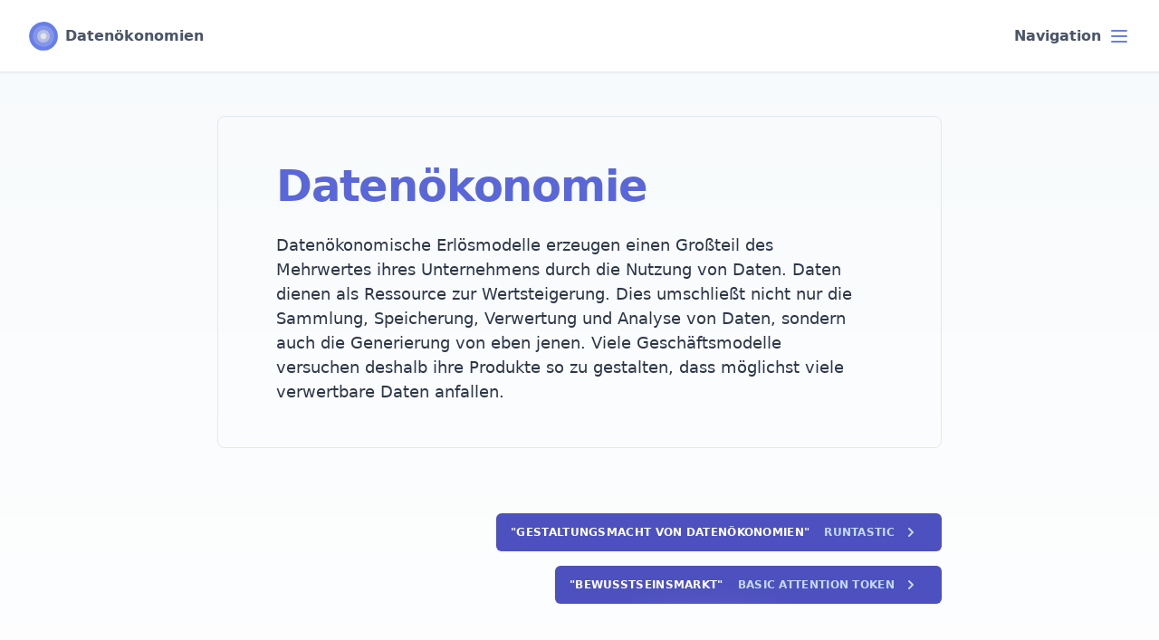

--- FILE ---
content_type: text/html; charset=UTF-8
request_url: https://datenoekonomien.net/datenokonomie
body_size: 105800
content:
<!doctype html>
<html lang="de">
<head>

  <meta charset="utf-8">
  <meta name="viewport" content="width=device-width,initial-scale=1.0">

  <link rel="apple-touch-icon" sizes="180x180" href="/apple-touch-icon.png">
  <link rel="icon" type="image/png" sizes="32x32" href="/favicon-32x32.png">
  <link rel="icon" type="image/png" sizes="16x16" href="/favicon-16x16.png">
  <link rel="manifest" href="/site.webmanifest">
  <link rel="mask-icon" href="/safari-pinned-tab.svg" color="#5bbad5">
  <meta name="msapplication-TileColor" content="#2b5797">
  <meta name="theme-color" content="#f7fafc">

  <meta property="og:title" content="Datenökonomie | Datenökonomien">
<meta property="og:description" content="Datenökonomien durchziehen zunehmend den Alltag vieler Nutzer:innen und produzieren neuartige Wertschöpfungsprozesse, Tauschlogiken und soziale Verhältnisse. Daraus können Probleme für Privatheit und Selbstbestimmung erwachsen."> <!-- ˜300 chars -->
<meta property="og:site_name" content="Datenökonomien"> <!-- Datenökonomien: Verbraucherverhältnisse und Geschäftsmodelle -->
<meta property="og:locale" content="de_de">
<meta property="og:type" content="website">
<meta property="og:url" content="https://datenoekonomien.net/vergleichskategorien/datenokonomie">
<meta property="og:image" content="assets/img/thumbnail.jpg">
  <title>Datenökonomie | Datenökonomien</title>

  <link href="https://datenoekonomien.net/assets/css/tailwind.min.css" rel="stylesheet">  <script src="https://datenoekonomien.net/assets/js/main.js"></script>
</head>
<body class="bg-gradient-to-b from-gray-100 to-white opacity-100 transition-opacity ease-in duration-300" onload="contentcardIn()">  <div class="sticky top-0 z-30">
    <div class="max-w-full bg-white lg:hidden mx-auto px-6 shadow-sm">
  <div class="flex justify-between items-center border-b border-gray-100 py-4">
    <div class="lg:w-0">
      <a href="https://datenoekonomien.net" class="flex flex-row items-center h-10 px-2 rounded-lg text-gray-700 hover:bg-gray-100">
				<img class="h-8 w-auto" src="../assets/img/logo.svg" alt="Datenökonomien">
				<span class="pl-2 font-bold">Datenökonomien</span>
			</a>
    </div>
    <div class="lg:w-0"> <!-- Mobile Nav Button -->
      <button type="button" onclick="openMobileNav()" class="flex items-center justify-center p-2 rounded-md text-indigo-500 hover:text-indigo-700 hover:bg-gray-100 focus:outline-none focus:bg-gray-100 focus:text-gray-500 transition duration-150 ease-in-out">
        <svg class="h-6 w-6" fill="none" viewBox="0 0 24 24" stroke="currentColor">
          <path stroke-linecap="round" stroke-linejoin="round" stroke-width="2" d="M4 6h16M4 12h16M4 18h16" />
        </svg>
      </button>
    </div>
  </div>
</div>
<div id="sidebar" class="bg-black bg-opacity-50 h-screen overflow-y-scroll scrolling-touch hidden absolute top-0 inset-x-0 p-2 transition transform origin-top-right lg:hidden xl:hidden">
  <div class="max-w-full rounded-xl shadow-xl divide-y-2 divide-gray-50 rounded-lg bg-white">
    <div class="pt-4 pb-6 px-4 space-y-6">
      <div class="flex items-center justify-between">
        <a href="https://datenoekonomien.net" class="flex flex-row items-center h-10 px-2 rounded-lg text-gray-700 hover:bg-gray-100">
				<img class="h-8 w-auto" src="assets/img/logo.svg" alt="Datenökonomien">
				<span class="pl-2 font-bold">Datenökonomien</span>
			</a>
        <div class="-mr-2">
          <button type="button" onclick="closeNav()" class ="inline-flex items-center justify-center p-2 rounded-md text-indigo-500 hover:text-indigo-500 hover:bg-gray-100 focus:outline-none focus:bg-gray-100 focus:text-gray-500 transition duration-150 ease-in-out">
	<svg class="h-6 w-6" fill="none" viewBox="0 0 24 24" stroke="currentColor">
		<path stroke-linecap="round" stroke-linejoin="round" stroke-width="2" d="M6 18L18 6M6 6l12 12" />
	</svg>
</button>        </div>
      </div>
      <div class="flex w-full bg-white">
        <ul class="flex flex-col w-full">
          <li class="my-px">
	<span class="flex font-semibold text-sm text-gray-500 px-4 mt-6 mb-1 uppercase tracking-wide text-indigo-700">Vergleichskategorien</span>
</li>
<li class="my-px">
	<a  href="https://datenoekonomien.net/vergleichskategorien/marktform" class="flex flex-row items-center h-12 px-4 rounded-lg text-gray-600 hover:bg-gray-100">
		<span  class="flex items-center justify-center text-lg text-gray-400">
			<svg fill="none"
        viewBox="0 0 24 24"
        stroke="currentColor"
        stroke-linecap="round"
        stroke-linejoin="round"
        stroke-width="2"
        class="h-6 w-6">
        <path d="M7 20l4-16m2 16l4-16M6 9h14M4 15h14" />
      </svg>
		</span>
		<span class="ml-3 truncate">Marktform</span>
	</a>
</li>
<li class="my-px">
	<a  href="https://datenoekonomien.net/vergleichskategorien/werttauschverhaltnisse" class="flex flex-row items-center h-12 px-4 rounded-lg text-gray-600 hover:bg-gray-100">
		<span  class="flex items-center justify-center text-lg text-gray-400">
			<svg fill="none"
        viewBox="0 0 24 24"
        stroke="currentColor"
        stroke-linecap="round"
        stroke-linejoin="round"
        stroke-width="2"
        class="h-6 w-6">
        <path d="M7 20l4-16m2 16l4-16M6 9h14M4 15h14" />
      </svg>
		</span>
		<span class="ml-3 truncate">Werttauschverh&auml;ltnisse</span>
	</a>
</li>
<li class="my-px">
	<a  href="https://datenoekonomien.net/vergleichskategorien/organisationsstruktur" class="flex flex-row items-center h-12 px-4 rounded-lg text-gray-600 hover:bg-gray-100">
		<span  class="flex items-center justify-center text-lg text-gray-400">
			<svg fill="none"
        viewBox="0 0 24 24"
        stroke="currentColor"
        stroke-linecap="round"
        stroke-linejoin="round"
        stroke-width="2"
        class="h-6 w-6">
        <path d="M7 20l4-16m2 16l4-16M6 9h14M4 15h14" />
      </svg>
		</span>
		<span class="ml-3 truncate">Organisationsstruktur</span>
	</a>
</li>
<li class="my-px">
	<a  href="https://datenoekonomien.net/vergleichskategorien/sozialitat" class="flex flex-row items-center h-12 px-4 rounded-lg text-gray-600 hover:bg-gray-100">
		<span  class="flex items-center justify-center text-lg text-gray-400">
			<svg fill="none"
        viewBox="0 0 24 24"
        stroke="currentColor"
        stroke-linecap="round"
        stroke-linejoin="round"
        stroke-width="2"
        class="h-6 w-6">
        <path d="M7 20l4-16m2 16l4-16M6 9h14M4 15h14" />
      </svg>
		</span>
		<span class="ml-3 truncate">Sozialit&auml;t</span>
	</a>
</li>
<li class="my-px">
	<a  href="https://datenoekonomien.net/vergleichskategorien/mitbestimmungsversprechen" class="flex flex-row items-center h-12 px-4 rounded-lg text-gray-600 hover:bg-gray-100">
		<span  class="flex items-center justify-center text-lg text-gray-400">
			<svg fill="none"
        viewBox="0 0 24 24"
        stroke="currentColor"
        stroke-linecap="round"
        stroke-linejoin="round"
        stroke-width="2"
        class="h-6 w-6">
        <path d="M7 20l4-16m2 16l4-16M6 9h14M4 15h14" />
      </svg>
		</span>
		<span class="ml-3 truncate">Mitbestimmungsversprechen</span>
	</a>
</li>
<li class="my-px">
	<a  href="https://datenoekonomien.net/vergleichskategorien/personalisierungstechnik" class="flex flex-row items-center h-12 px-4 rounded-lg text-gray-600 hover:bg-gray-100">
		<span  class="flex items-center justify-center text-lg text-gray-400">
			<svg fill="none"
        viewBox="0 0 24 24"
        stroke="currentColor"
        stroke-linecap="round"
        stroke-linejoin="round"
        stroke-width="2"
        class="h-6 w-6">
        <path d="M7 20l4-16m2 16l4-16M6 9h14M4 15h14" />
      </svg>
		</span>
		<span class="ml-3 truncate">Personalisierungstechnik</span>
	</a>
</li>
<li class="my-px">
	<a  href="https://datenoekonomien.net/vergleichskategorien/privatheit" class="flex flex-row items-center h-12 px-4 rounded-lg text-gray-600 hover:bg-gray-100">
		<span  class="flex items-center justify-center text-lg text-gray-400">
			<svg fill="none"
        viewBox="0 0 24 24"
        stroke="currentColor"
        stroke-linecap="round"
        stroke-linejoin="round"
        stroke-width="2"
        class="h-6 w-6">
        <path d="M7 20l4-16m2 16l4-16M6 9h14M4 15h14" />
      </svg>
		</span>
		<span class="ml-3 truncate">Privatheit</span>
	</a>
</li>
<li class="my-px">
	<a  class="flex flex-row items-center h-12 px-4 rounded-lg text-gray-600 bg-gray-100 active" href="https://datenoekonomien.net/vergleichskategorien/datenokonomie" class="flex flex-row items-center h-12 px-4 rounded-lg text-gray-600 hover:bg-gray-100">
		<span  class="flex items-center justify-center text-lg text-indigo-600" class="flex items-center justify-center text-lg text-gray-400">
			<svg fill="none"
        viewBox="0 0 24 24"
        stroke="currentColor"
        stroke-linecap="round"
        stroke-linejoin="round"
        stroke-width="2"
        class="h-6 w-6">
        <path d="M7 20l4-16m2 16l4-16M6 9h14M4 15h14" />
      </svg>
		</span>
		<span class="ml-3 truncate">Daten&ouml;konomie</span>
	</a>
</li>
          <li class="my-px">
	<span class="flex font-semibold text-sm text-gray-500 px-4 mt-4 mb-1 uppercase tracking-wide text-indigo-700">Projekt</span>
</li>
<li class="my-px">
	<a href="https://datenoekonomien.net/glossar" class="flex flex-row items-center h-12 px-4 rounded-lg text-gray-600 hover:bg-gray-100">
		<span  class="flex items-center justify-center text-lg text-gray-400">
			<svg class="h-6 w-6" xmlns="http://www.w3.org/2000/svg" viewBox="0 0 20 20" fill="currentColor">
				<path fill-rule="evenodd" d="M8 4a4 4 0 100 8 4 4 0 000-8zM2 8a6 6 0 1110.89 3.476l4.817 4.817a1 1 0 01-1.414 1.414l-4.816-4.816A6 6 0 012 8z" clip-rule="evenodd" />
			</svg>
		</span>
		<span class="ml-3 truncate">Glossar</span>
	</a>
</li>
<li class="my-px">
	<a href="https://datenoekonomien.net/projekt" class="flex flex-row items-center h-12 px-4 rounded-lg text-gray-600 hover:bg-gray-100">
	<span  class="flex items-center justify-center text-lg text-gray-400">
		<svg class="h-6 w-6" xmlns="http://www.w3.org/2000/svg" fill="none" viewBox="0 0 24 24" stroke="currentColor">
			<path stroke-linecap="round" stroke-linejoin="round" stroke-width="2" d="M13 10V3L4 14h7v7l9-11h-7z" />
		</svg>
	</span>
	<span class="ml-3 truncate">Projektbeschreibung</span>
	</a>
</li>
<li class="my-px">
	<a href="https://datenoekonomien.net/publikationen" class="flex flex-row items-center h-12 px-4 rounded-lg text-gray-600 hover:bg-gray-100">
		<span  class="flex items-center justify-center text-lg text-gray-400">
			<svg class="h-6 w-6" xmlns="http://www.w3.org/2000/svg" fill="none" viewBox="0 0 24 24" stroke="currentColor">
				<path stroke-linecap="round" stroke-linejoin="round" stroke-width="2" d="M12 6.253v13m0-13C10.832 5.477 9.246 5 7.5 5S4.168 5.477 3 6.253v13C4.168 18.477 5.754 18 7.5 18s3.332.477 4.5 1.253m0-13C13.168 5.477 14.754 5 16.5 5c1.747 0 3.332.477 4.5 1.253v13C19.832 18.477 18.247 18 16.5 18c-1.746 0-3.332.477-4.5 1.253" />
			</svg>
		</span>
		<span class="ml-3 truncate">Publikationen</span>
	</a>
</li>
<li class="my-px">
	<a href="https://datenoekonomien.net/outline" class="flex flex-row items-center h-12 px-4 rounded-lg text-gray-600 hover:bg-gray-100">
		<span  class="flex items-center justify-center text-lg text-gray-400">
			<svg class="h-6 w-6" xmlns="http://www.w3.org/2000/svg" fill="none" viewBox="0 0 24 24" stroke="currentColor">
				<path stroke-linecap="round" stroke-linejoin="round" stroke-width="2" d="M9 12h6m-6 4h6m2 5H7a2 2 0 01-2-2V5a2 2 0 012-2h5.586a1 1 0 01.707.293l5.414 5.414a1 1 0 01.293.707V19a2 2 0 01-2 2z" />
			</svg>
		</span>
		<span class="ml-3 truncate">Outline</span>
	</a>
</li>        </ul>
      </div>
    </div>
  </div>
</div>    <div class="hidden lg:flex relative xl:fixed top-0 w-full ">
	<div class="flex mx-auto w-full justify justify-between bg-white shadow-sm h-20 border-b">
		<div class="flex mx-2 my-2 px-2 py-2">
			<a href="https://datenoekonomien.net" class="flex flex-row items-center h-12 px-4 rounded-lg text-gray-700 hover:bg-gray-100">
				<img class="h-8 w-auto" src="../assets/img/logo.svg" alt="Datenökonomien">
				<span class="pl-2 font-bold">Datenökonomien</span>
			</a>
		</div>

		<div class="flex mx-2 my-2 px-2 py-2">
			<div id="smalltitle" class="text-gray-800 font-bold py-3 flex-row items-center opacity-0 transition-opacity ease-in duration-200">
								<div class="inline-flex">Datenökonomie</div>
			</div>
		</div>

		<div class="flex mx-2 my-2 px-2 py-2">
			<button type="button" onclick="openNav()" class="focus:outline-none h-12 px-4 inline-flex items-center justify-center p-2 rounded-md text-indigo-500 hover:text-indigo-500 hover:bg-gray-100 focus:outline-none focus:bg-gray-100 focus:text-gray-500 transition duration-150 ease-in-out">
				<div class="px-2 text-gray-700 font-bold ">Navigation</div>
				<svg class="h-6 w-auto" fill="none" viewBox="0 0 24 24" stroke="currentColor">
					<path stroke-linecap="round" stroke-linejoin="round" stroke-width="2" d="M4 6h16M4 12h16M4 18h16" />
				</svg>
			</button>
		</div>
	</div>
	<div id="sidebar2" class="hidden invisible lg:visible border absolute z-30 top-0 right-0 mx-4 my-4 px-2 py-2 shadow-xl rounded-lg bg-white lg:w-auto">
	<div class="flex w-full">
		<ul class="flex flex-col w-full">
			<li class="text-right absolute top-0 right-0 px-2 py-2">
				<button type="button" onclick="closeNav()" class ="inline-flex items-center justify-center p-2 rounded-md text-indigo-500 hover:text-indigo-500 hover:bg-gray-100 focus:outline-none focus:bg-gray-100 focus:text-gray-500 transition duration-150 ease-in-out">
	<svg class="h-6 w-6" fill="none" viewBox="0 0 24 24" stroke="currentColor">
		<path stroke-linecap="round" stroke-linejoin="round" stroke-width="2" d="M6 18L18 6M6 6l12 12" />
	</svg>
</button>			</li>
			<li class="my-px">
	<span class="flex font-semibold text-sm text-gray-500 px-4 mt-6 mb-1 uppercase tracking-wide text-indigo-700">Vergleichskategorien</span>
</li>
<li class="my-px">
	<a  href="https://datenoekonomien.net/vergleichskategorien/marktform" class="flex flex-row items-center h-12 px-4 rounded-lg text-gray-600 hover:bg-gray-100">
		<span  class="flex items-center justify-center text-lg text-gray-400">
			<svg fill="none"
        viewBox="0 0 24 24"
        stroke="currentColor"
        stroke-linecap="round"
        stroke-linejoin="round"
        stroke-width="2"
        class="h-6 w-6">
        <path d="M7 20l4-16m2 16l4-16M6 9h14M4 15h14" />
      </svg>
		</span>
		<span class="ml-3 truncate">Marktform</span>
	</a>
</li>
<li class="my-px">
	<a  href="https://datenoekonomien.net/vergleichskategorien/werttauschverhaltnisse" class="flex flex-row items-center h-12 px-4 rounded-lg text-gray-600 hover:bg-gray-100">
		<span  class="flex items-center justify-center text-lg text-gray-400">
			<svg fill="none"
        viewBox="0 0 24 24"
        stroke="currentColor"
        stroke-linecap="round"
        stroke-linejoin="round"
        stroke-width="2"
        class="h-6 w-6">
        <path d="M7 20l4-16m2 16l4-16M6 9h14M4 15h14" />
      </svg>
		</span>
		<span class="ml-3 truncate">Werttauschverh&auml;ltnisse</span>
	</a>
</li>
<li class="my-px">
	<a  href="https://datenoekonomien.net/vergleichskategorien/organisationsstruktur" class="flex flex-row items-center h-12 px-4 rounded-lg text-gray-600 hover:bg-gray-100">
		<span  class="flex items-center justify-center text-lg text-gray-400">
			<svg fill="none"
        viewBox="0 0 24 24"
        stroke="currentColor"
        stroke-linecap="round"
        stroke-linejoin="round"
        stroke-width="2"
        class="h-6 w-6">
        <path d="M7 20l4-16m2 16l4-16M6 9h14M4 15h14" />
      </svg>
		</span>
		<span class="ml-3 truncate">Organisationsstruktur</span>
	</a>
</li>
<li class="my-px">
	<a  href="https://datenoekonomien.net/vergleichskategorien/sozialitat" class="flex flex-row items-center h-12 px-4 rounded-lg text-gray-600 hover:bg-gray-100">
		<span  class="flex items-center justify-center text-lg text-gray-400">
			<svg fill="none"
        viewBox="0 0 24 24"
        stroke="currentColor"
        stroke-linecap="round"
        stroke-linejoin="round"
        stroke-width="2"
        class="h-6 w-6">
        <path d="M7 20l4-16m2 16l4-16M6 9h14M4 15h14" />
      </svg>
		</span>
		<span class="ml-3 truncate">Sozialit&auml;t</span>
	</a>
</li>
<li class="my-px">
	<a  href="https://datenoekonomien.net/vergleichskategorien/mitbestimmungsversprechen" class="flex flex-row items-center h-12 px-4 rounded-lg text-gray-600 hover:bg-gray-100">
		<span  class="flex items-center justify-center text-lg text-gray-400">
			<svg fill="none"
        viewBox="0 0 24 24"
        stroke="currentColor"
        stroke-linecap="round"
        stroke-linejoin="round"
        stroke-width="2"
        class="h-6 w-6">
        <path d="M7 20l4-16m2 16l4-16M6 9h14M4 15h14" />
      </svg>
		</span>
		<span class="ml-3 truncate">Mitbestimmungsversprechen</span>
	</a>
</li>
<li class="my-px">
	<a  href="https://datenoekonomien.net/vergleichskategorien/personalisierungstechnik" class="flex flex-row items-center h-12 px-4 rounded-lg text-gray-600 hover:bg-gray-100">
		<span  class="flex items-center justify-center text-lg text-gray-400">
			<svg fill="none"
        viewBox="0 0 24 24"
        stroke="currentColor"
        stroke-linecap="round"
        stroke-linejoin="round"
        stroke-width="2"
        class="h-6 w-6">
        <path d="M7 20l4-16m2 16l4-16M6 9h14M4 15h14" />
      </svg>
		</span>
		<span class="ml-3 truncate">Personalisierungstechnik</span>
	</a>
</li>
<li class="my-px">
	<a  href="https://datenoekonomien.net/vergleichskategorien/privatheit" class="flex flex-row items-center h-12 px-4 rounded-lg text-gray-600 hover:bg-gray-100">
		<span  class="flex items-center justify-center text-lg text-gray-400">
			<svg fill="none"
        viewBox="0 0 24 24"
        stroke="currentColor"
        stroke-linecap="round"
        stroke-linejoin="round"
        stroke-width="2"
        class="h-6 w-6">
        <path d="M7 20l4-16m2 16l4-16M6 9h14M4 15h14" />
      </svg>
		</span>
		<span class="ml-3 truncate">Privatheit</span>
	</a>
</li>
<li class="my-px">
	<a  class="flex flex-row items-center h-12 px-4 rounded-lg text-gray-600 bg-gray-100 active" href="https://datenoekonomien.net/vergleichskategorien/datenokonomie" class="flex flex-row items-center h-12 px-4 rounded-lg text-gray-600 hover:bg-gray-100">
		<span  class="flex items-center justify-center text-lg text-indigo-600" class="flex items-center justify-center text-lg text-gray-400">
			<svg fill="none"
        viewBox="0 0 24 24"
        stroke="currentColor"
        stroke-linecap="round"
        stroke-linejoin="round"
        stroke-width="2"
        class="h-6 w-6">
        <path d="M7 20l4-16m2 16l4-16M6 9h14M4 15h14" />
      </svg>
		</span>
		<span class="ml-3 truncate">Daten&ouml;konomie</span>
	</a>
</li>
			<li class="my-px">
	<span class="flex font-semibold text-sm text-gray-500 px-4 mt-4 mb-1 uppercase tracking-wide text-indigo-700">Projekt</span>
</li>
<li class="my-px">
	<a href="https://datenoekonomien.net/glossar" class="flex flex-row items-center h-12 px-4 rounded-lg text-gray-600 hover:bg-gray-100">
		<span  class="flex items-center justify-center text-lg text-gray-400">
			<svg class="h-6 w-6" xmlns="http://www.w3.org/2000/svg" viewBox="0 0 20 20" fill="currentColor">
				<path fill-rule="evenodd" d="M8 4a4 4 0 100 8 4 4 0 000-8zM2 8a6 6 0 1110.89 3.476l4.817 4.817a1 1 0 01-1.414 1.414l-4.816-4.816A6 6 0 012 8z" clip-rule="evenodd" />
			</svg>
		</span>
		<span class="ml-3 truncate">Glossar</span>
	</a>
</li>
<li class="my-px">
	<a href="https://datenoekonomien.net/projekt" class="flex flex-row items-center h-12 px-4 rounded-lg text-gray-600 hover:bg-gray-100">
	<span  class="flex items-center justify-center text-lg text-gray-400">
		<svg class="h-6 w-6" xmlns="http://www.w3.org/2000/svg" fill="none" viewBox="0 0 24 24" stroke="currentColor">
			<path stroke-linecap="round" stroke-linejoin="round" stroke-width="2" d="M13 10V3L4 14h7v7l9-11h-7z" />
		</svg>
	</span>
	<span class="ml-3 truncate">Projektbeschreibung</span>
	</a>
</li>
<li class="my-px">
	<a href="https://datenoekonomien.net/publikationen" class="flex flex-row items-center h-12 px-4 rounded-lg text-gray-600 hover:bg-gray-100">
		<span  class="flex items-center justify-center text-lg text-gray-400">
			<svg class="h-6 w-6" xmlns="http://www.w3.org/2000/svg" fill="none" viewBox="0 0 24 24" stroke="currentColor">
				<path stroke-linecap="round" stroke-linejoin="round" stroke-width="2" d="M12 6.253v13m0-13C10.832 5.477 9.246 5 7.5 5S4.168 5.477 3 6.253v13C4.168 18.477 5.754 18 7.5 18s3.332.477 4.5 1.253m0-13C13.168 5.477 14.754 5 16.5 5c1.747 0 3.332.477 4.5 1.253v13C19.832 18.477 18.247 18 16.5 18c-1.746 0-3.332.477-4.5 1.253" />
			</svg>
		</span>
		<span class="ml-3 truncate">Publikationen</span>
	</a>
</li>
<li class="my-px">
	<a href="https://datenoekonomien.net/outline" class="flex flex-row items-center h-12 px-4 rounded-lg text-gray-600 hover:bg-gray-100">
		<span  class="flex items-center justify-center text-lg text-gray-400">
			<svg class="h-6 w-6" xmlns="http://www.w3.org/2000/svg" fill="none" viewBox="0 0 24 24" stroke="currentColor">
				<path stroke-linecap="round" stroke-linejoin="round" stroke-width="2" d="M9 12h6m-6 4h6m2 5H7a2 2 0 01-2-2V5a2 2 0 012-2h5.586a1 1 0 01.707.293l5.414 5.414a1 1 0 01.293.707V19a2 2 0 01-2 2z" />
			</svg>
		</span>
		<span class="ml-3 truncate">Outline</span>
	</a>
</li>		</ul>
	</div>

	<a href="https://github.com/mikehuntemann/kirby-tailwind/releases/">
		<div class="text-xs text-left mx-auto pt-4 px-4">
			<div class="text-indigo-400 font-semibold inline">Release v2.7.1</div>
			<div class="pl-1 text-gray-500 inline">59 months ago</div>
		</div>
				<div class="text-xs text-left mx-auto pt-1 px-4">
			<div class="text-indigo-400 font-semibold inline">Content Update</div>
			<div class="pl-1 text-gray-500 inline">56 months ago</div>
		</div>
			</a>
</div></div>  </div>
<!--</div> -->

<div class="relative mx-auto w-full lg:max-w-4xl xl:max-w-4xl lg:pt-24 xl:pt-32  md:pt-12 md:px-12">
  <div id="contentcard" class="md:rounded-lg md:border border-gray-300 opacity-0 transition-all ease-in-out duration-500 transform translate-x-20">
<div class="flex bg-cover bg-center">
  <div class="w-full md:rounded-lg border-none pb-12 px-8 pt-8 md:pt-12">
    <div class="relative z-0 px-0 sm:px-8 pb-4 ">
      <div class="text-left sm:text-center lg:text-left">
        <h3 id="cardHeadline" class="mt-2 text-2xl sm:text-3xl leading-8 font-bold tracking-tight text-indigo-600 sm:text-4xl lg:text-5xl sm:leading-10 lg:pb-4">
          Datenökonomie        </h3>
      </div>
    </div>
    <div class="hyphenate relative z-0 text-gray-800 text-justify text-base lg:text-left md:text-lg px-0 sm:px-8 mr-4">
      Datenökonomische Erlösmodelle erzeugen einen Großteil des Mehrwertes ihres Unternehmens durch die Nutzung von Daten. Daten dienen als Ressource zur Wertsteigerung. Dies umschließt nicht nur die Sammlung, Speicherung, Verwertung und Analyse von Daten, sondern auch die Generierung von eben jenen. Viele Geschäftsmodelle versuchen deshalb ihre Produkte so zu gestalten, dass möglichst viele verwertbare Daten anfallen.    </div>
  </div>
</div>
</div>  

<div>
  <div id="pathselection" class="opacity-0 transition-all ease-out-in duration-500 transform delay-200 translate-y-0 mt-10">
    <div class="block py-4 relative bottom-0 left-0 w-full">
                    <a class="focus:outline-none" onclick="contentcardOut()" href="https://datenoekonomien.net/inhalt/die-gestaltungsmacht-von-datenokonomien">
          <div class="text-gray-500 text-xs font-semibold tracking-wide my-4 text-center md:text-right" aria-label="Breadcrumb">
            <div class="list-none p-0 inline-flex">
                          <div class="btn-primary uppercase shadow-sm transition duration-300 ease-in-out focus:outline-none focus:shadow-outline bg-indigo-700 text-white hover:shadow-lg hover:bg-indigo-800 font-normal py-3 px-4 rounded-md">
                <div class="flex text-xs font-semibold tracking-wide">
                                      <div class="inline-flex">
                      "Gestaltungsmacht von Datenökonomien"
                    </div>
                                    <div class="hidden md:flex items-center ml-4 transition duration-300 ease-in-out text-indigo-200">
                    Runtastic                    <svg class="fill-current w-3 h-3 mx-3" xmlns="http://www.w3.org/2000/svg" viewBox="0 0 320 512"><path d="M285.476 272.971L91.132 467.314c-9.373 9.373-24.569 9.373-33.941 0l-22.667-22.667c-9.357-9.357-9.375-24.522-.04-33.901L188.505 256 34.484 101.255c-9.335-9.379-9.317-24.544.04-33.901l22.667-22.667c9.373-9.373 24.569-9.373 33.941 0L285.475 239.03c9.373 9.372 9.373 24.568.001 33.941z"/></svg>
                  </div>
                  <div class="flex md:hidden items-center ml-2 transition duration-300 ease-in-out text-indigo-500">
                    <svg class="fill-current w-3 h-3 mx-3" xmlns="http://www.w3.org/2000/svg" viewBox="0 0 320 512"><path d="M285.476 272.971L91.132 467.314c-9.373 9.373-24.569 9.373-33.941 0l-22.667-22.667c-9.357-9.357-9.375-24.522-.04-33.901L188.505 256 34.484 101.255c-9.335-9.379-9.317-24.544.04-33.901l22.667-22.667c9.373-9.373 24.569-9.373 33.941 0L285.475 239.03c9.373 9.372 9.373 24.568.001 33.941z"/></svg>
                  </div>
              </div>
            </div>
          </div>
        </a>
                <a class="focus:outline-none" onclick="contentcardOut()" href="https://datenoekonomien.net/inhalt/bewusstseinsmarkt">
          <div class="text-gray-500 text-xs font-semibold tracking-wide my-4 text-center md:text-right" aria-label="Breadcrumb">
            <div class="list-none p-0 inline-flex">
                          <div class="btn-primary uppercase shadow-sm transition duration-300 ease-in-out focus:outline-none focus:shadow-outline bg-indigo-700 text-white hover:shadow-lg hover:bg-indigo-800 font-normal py-3 px-4 rounded-md">
                <div class="flex text-xs font-semibold tracking-wide">
                                      <div class="inline-flex">
                      "Bewusstseinsmarkt"
                    </div>
                                    <div class="hidden md:flex items-center ml-4 transition duration-300 ease-in-out text-indigo-200">
                    Basic Attention Token                    <svg class="fill-current w-3 h-3 mx-3" xmlns="http://www.w3.org/2000/svg" viewBox="0 0 320 512"><path d="M285.476 272.971L91.132 467.314c-9.373 9.373-24.569 9.373-33.941 0l-22.667-22.667c-9.357-9.357-9.375-24.522-.04-33.901L188.505 256 34.484 101.255c-9.335-9.379-9.317-24.544.04-33.901l22.667-22.667c9.373-9.373 24.569-9.373 33.941 0L285.475 239.03c9.373 9.372 9.373 24.568.001 33.941z"/></svg>
                  </div>
                  <div class="flex md:hidden items-center ml-2 transition duration-300 ease-in-out text-indigo-500">
                    <svg class="fill-current w-3 h-3 mx-3" xmlns="http://www.w3.org/2000/svg" viewBox="0 0 320 512"><path d="M285.476 272.971L91.132 467.314c-9.373 9.373-24.569 9.373-33.941 0l-22.667-22.667c-9.357-9.357-9.375-24.522-.04-33.901L188.505 256 34.484 101.255c-9.335-9.379-9.317-24.544.04-33.901l22.667-22.667c9.373-9.373 24.569-9.373 33.941 0L285.475 239.03c9.373 9.372 9.373 24.568.001 33.941z"/></svg>
                  </div>
              </div>
            </div>
          </div>
        </a>
                  </div>
  </div>
</div>


  </div>  
</div>
<div id="footergrid" class="opacity-0 transition-all ease-out-in duration-700 transform delay-500 translate-y-0">
  <div class="mx-auto w-full xl:max-w-3xl md:px-12 ">
    <div class="max-w-xs md:max-w-4xl mx-auto pt-4">
      <div class="grid grid-cols-4 md:grid-cols-10 gap-4 items-center logo-grid pb-8 ">
      <div class="col-span-2 py-4 bg-white shadow-logo">
      <div class="w-full">
        <a class="focus:outline-none opacity-100" href="https://uni-kassel.de" target="_blank">
        <svg viewBox="0 0 170 33" version="1.1" xmlns="http://www.w3.org/2000/svg" xmlns:xlink="http://www.w3.org/1999/xlink">
    <defs>
        <polygon id="path-1" points="0 0.16772414 169.491172 0.16772414 169.491172 32.9296552 0 32.9296552"></polygon>
        <polygon id="path-3" points="0 0.16772414 169.491172 0.16772414 169.491172 32.9296552 0 32.9296552"></polygon>
    </defs>
    <g id="Page-1" stroke="none" stroke-width="1" fill="none" fill-rule="evenodd">
        <g id="uniks">
            <polyline id="Fill-1" fill="#000000" fill-rule="nonzero" points="68.8652414 11.2505517 68.8652414 5.49165517 73.8737931 11.2505517 75.9935172 11.2505517 70.5957241 5.25013793 75.4518621 0.394 73.391931 0.394 68.8652414 5.10006897 68.8652414 0.394 67.3622069 0.394 67.3622069 11.2505517 68.8652414 11.2505517"></polyline>
            <path d="M90.5173793,1.88296552 L92.4870345,7.13068966 L88.4410345,7.13068966 L90.5173793,1.88296552 L90.5173793,1.88296552 Z M86.7562759,11.2505517 L87.9286897,8.42503448 L92.9677241,8.42503448 L94.1401379,11.2505517 L95.7803448,11.2505517 L91.3884828,0.394 L89.779931,0.394 L85.2075172,11.2505517 L86.7562759,11.2505517 L86.7562759,11.2505517 Z" id="Fill-2" fill="#000000" fill-rule="nonzero"></path>
            <path d="M105.844345,8.078 C105.784552,10.5142759 107.437655,11.478 109.709793,11.478 C111.905724,11.478 114.115724,10.6045517 114.115724,8.1377931 C114.115724,5.40137931 111.393379,5.40137931 109.393241,4.75537931 C108.447103,4.45406897 107.573655,4.37903448 107.573655,3.14565517 C107.573655,1.85365517 109.032138,1.46324138 110.100207,1.46324138 C111.182345,1.46324138 112.205862,1.88296552 112.265655,3.10110345 L113.844897,3.10110345 C113.844897,0.99544828 112.02531,0.16772414 110.175241,0.16772414 C108.145793,0.16772414 105.995586,1.04 105.995586,3.40006897 C105.995586,5.83751724 108.972345,6.24317241 110.762621,6.63358621 C111.665379,6.81413793 112.536483,7.25027586 112.536483,8.30544828 C112.536483,9.8225517 111.033448,10.1836552 109.800069,10.1836552 C108.340414,10.1836552 107.454069,9.6126897 107.424759,8.078 L105.844345,8.078" id="Fill-3" fill="#000000" fill-rule="nonzero"></path>
            <path d="M124.938276,8.078 C124.879655,10.5142759 126.532759,11.478 128.804897,11.478 C130.999655,11.478 133.210828,10.6045517 133.210828,8.1377931 C133.210828,5.40137931 130.48731,5.40137931 128.488345,4.75537931 C127.541034,4.45406897 126.668759,4.37903448 126.668759,3.14565517 C126.668759,1.85365517 128.128414,1.46324138 129.19531,1.46324138 C130.277448,1.46324138 131.300966,1.88296552 131.359586,3.10110345 L132.94,3.10110345 C132.94,0.99544828 131.119241,0.16772414 129.270345,0.16772414 C127.239724,0.16772414 125.089517,1.04 125.089517,3.40006897 C125.089517,5.83751724 128.067448,6.24317241 129.855379,6.63358621 C130.75931,6.81413793 131.630414,7.25027586 131.630414,8.30544828 C131.630414,9.8225517 130.128552,10.1836552 128.894,10.1836552 C127.435517,10.1836552 126.548,9.6126897 126.51869,8.078 L124.938276,8.078" id="Fill-4" fill="#000000" fill-rule="nonzero"></path>
            <polyline id="Fill-5" fill="#000000" fill-rule="nonzero" points="151.296483 11.2505517 151.296483 9.9573793 145.868207 9.9573793 145.868207 6.36393103 150.92131 6.36393103 150.92131 5.07075862 145.868207 5.07075862 145.868207 1.686 151.176897 1.686 151.176897 0.394 144.364 0.394 144.364 11.2505517 151.296483 11.2505517"></polyline>
            <polyline id="Fill-6" fill="#000000" fill-rule="nonzero" points="169.479448 11.2505517 169.479448 9.9573793 164.427517 9.9573793 164.427517 0.394 162.922138 0.394 162.922138 11.2505517 169.479448 11.2505517"></polyline>
            <polyline id="Fill-7" fill="#000000" fill-rule="nonzero" points="5.80462069 29.7817241 5.77413793 29.7817241 3.3237931 21.9171724 0 21.9171724 3.83496552 32.7748966 7.42958621 32.7748966 11.3841379 21.9171724 8.39213793 21.9171724 5.80462069 29.7817241"></polyline>
            <polyline id="Fill-8" fill="#000000" fill-rule="nonzero" points="33.7866207 32.7748966 33.7866207 30.6692414 28.5236552 30.6692414 28.5236552 28.3677931 33.3657241 28.3677931 33.3657241 26.2633103 28.5236552 26.2633103 28.5236552 24.0228276 33.7866207 24.0228276 33.7866207 21.9171724 25.5152414 21.9171724 25.5152414 32.7748966 33.7866207 32.7748966"></polyline>
            <g id="Group-12">
                <g id="Fill-9-Clipped">
                    <mask id="mask-2" fill="white">
                        <use xlink:href="#path-1"></use>
                    </mask>
                    <g id="path-1"></g>
                    <path d="M50.9695172,28.6257241 L52.0973793,28.6257241 C53.6308966,28.6257241 53.6906897,29.1650345 53.8102759,30.4746207 C53.8853103,31.2402069 53.977931,32.0222069 54.142069,32.7748966 L57.406069,32.7748966 C57.1504828,31.9026207 56.984,31.0467586 56.9101379,30.1416552 C56.7143448,28.458069 56.352069,27.4814483 54.4281379,27.4357241 L54.4281379,27.3747586 C55.9464138,27.1965517 57.1962069,26.3383448 57.1962069,24.7133793 C57.1962069,22.4131034 54.8185517,21.9171724 52.9848966,21.9171724 L47.9622759,21.9171724 L47.9622759,32.7748966 L50.9695172,32.7748966 L50.9695172,28.6257241 L50.9695172,28.6257241 Z M50.9695172,26.5188966 L50.9695172,24.0228276 L52.141931,24.0228276 C53.1033103,24.0228276 54.0365517,24.1564828 54.0365517,25.2702759 C54.0365517,26.3828966 53.1033103,26.5188966 52.141931,26.5188966 L50.9695172,26.5188966 L50.9695172,26.5188966 Z" id="Fill-9" fill="#000000" fill-rule="nonzero" mask="url(#mask-2)"></path>
                </g>
                <g id="Fill-11-Clipped">
                    <mask id="mask-4" fill="white">
                        <use xlink:href="#path-3"></use>
                    </mask>
                    <g id="path-1"></g>
                    <path d="M80.463931,25.1049655 C80.6444828,22.4881379 78.3430345,21.6908966 76.1025517,21.6908966 C73.8315862,21.6908966 71.5746897,22.3978621 71.4562759,24.9701379 C71.4562759,26.1413793 71.9967586,27.1344138 73.0953103,27.6162759 C75.4553793,28.6550345 77.6817931,28.3373103 77.6817931,29.8110345 C77.6817931,30.5344138 76.7954483,30.8955172 76.1025517,30.8955172 C75.0192414,30.8955172 74.2677241,30.3386207 74.2817931,29.3151034 L71.2757241,29.3151034 C71.3202759,32.2637241 73.5455172,33 76.072069,33 C78.5845517,33 80.8391034,31.9178621 80.8391034,29.6316552 C80.8391034,26.6994483 78.1929655,26.5188966 76.3733793,26.0522759 C75.5761379,25.8424138 74.6135862,25.5856552 74.6135862,24.7884138 C74.6135862,24.2467586 75.2150345,23.7953793 75.9067586,23.7953793 C76.417931,23.7953793 76.8083448,23.9173103 77.063931,24.1412414 C77.3347586,24.3686897 77.471931,24.6828966 77.4555172,25.1049655 L80.463931,25.1049655" id="Fill-11" fill="#000000" fill-rule="nonzero" mask="url(#mask-4)"></path>
                </g>
            </g>
            <polygon id="Fill-13" fill="#000000" fill-rule="nonzero" points="95.2797241 32.7748966 98.2869655 32.7748966 98.2869655 21.9171724 95.2797241 21.9171724"></polygon>
            <polyline id="Fill-14" fill="#000000" fill-rule="nonzero" points="115.560138 32.7748966 118.568552 32.7748966 118.568552 24.0228276 121.968552 24.0228276 121.968552 21.9171724 112.23869 21.9171724 112.23869 24.0228276 115.560138 24.0228276 115.560138 32.7748966"></polyline>
            <path d="M139.224138,28.5495172 L140.699034,24.0368966 L140.743586,24.0368966 L142.128207,28.5495172 L139.224138,28.5495172 L139.224138,28.5495172 Z M137.752759,32.7748966 L138.458552,30.654 L142.864483,30.654 L143.585517,32.7748966 L146.98669,32.7748966 L142.699172,21.9171724 L139.029517,21.9171724 L134.744345,32.7748966 L137.752759,32.7748966 L137.752759,32.7748966 Z" id="Fill-15" fill="#000000" fill-rule="nonzero"></path>
            <polyline id="Fill-16" fill="#000000" fill-rule="nonzero" points="163.083931 32.7748966 166.092345 32.7748966 166.092345 24.0228276 169.491172 24.0228276 169.491172 21.9171724 159.760138 21.9171724 159.760138 24.0228276 163.083931 24.0228276 163.083931 32.7748966"></polyline>
            <path d="M8.28662069,0.394 L8.28662069,7.11544828 C8.24206897,8.49889655 7.51986207,9.3735172 6.10710345,9.3735172 C4.692,9.3735172 3.97096552,8.49889655 3.92524138,7.11544828 L3.92524138,0.394 L0.916827586,0.394 L0.916827586,7.26668966 C0.947310345,10.2903448 3.36951724,11.478 6.10710345,11.478 C8.84234483,11.478 11.2645517,10.2903448 11.2938621,7.26668966 L11.2938621,0.394 L8.28662069,0.394" id="Fill-17" fill="#000000" fill-rule="nonzero"></path>
            <polyline id="Fill-18" fill="#000000" fill-rule="nonzero" points="24.805931 11.2505517 27.5130345 11.2505517 27.5130345 2.93344828 27.5435172 2.93344828 31.2272414 11.2505517 35.3928276 11.2505517 35.3928276 0.394 32.6857241 0.394 32.6857241 8.45434483 32.6564138 8.48365517 29.0172414 0.394 24.805931 0.394 24.805931 11.2505517"></polyline>
            <polygon id="Fill-19" fill="#000000" fill-rule="nonzero" points="50.1945517 11.2505517 53.2017931 11.2505517 53.2017931 0.394 50.1945517 0.394"></polygon>
            <polygon id="Fill-20" fill="#000000" fill-rule="nonzero" points="132.896621 20.8924828 135.602552 20.8924828 135.602552 23.2971034 132.896621 23.2971034"></polygon>
            <polygon id="Fill-21" fill="#000000" fill-rule="nonzero" points="146.209379 20.8924828 148.91531 20.8924828 148.91531 23.2971034 146.209379 23.2971034"></polygon>
        </g>
    </g>
</svg>        </a>
      </div>
    </div>
          <div class="col-span-2 py-4 bg-white shadow-logo">
      <div class="w-2/3 mx-auto">
        <a class="focus:outline-none opacity-100" href="https://www.forum-privatheit.de/" target="_blank">
        <?xml version="1.0" encoding="UTF-8"?>
<svg viewBox="0 0 240 234" version="1.1" xmlns="http://www.w3.org/2000/svg" xmlns:xlink="http://www.w3.org/1999/xlink">
    <title>forum_privatheit_logo_pantone802m</title>
    <g id="forum_privatheit_logo_pantone802m" stroke="none" stroke-width="1" fill="none" fill-rule="evenodd">
        <g id="Group-4" transform="translate(0.000000, 0.904000)">
            <polyline id="Fill-1" fill="#131414" points="95.145 42.791 0 42.803 0.027 233.096 95.172 233.079 190.317 233.062 190.287 42.775 95.145 42.791"></polyline>
            <polyline id="Fill-3" fill="#4FAF48" points="55.725 0 6.47 183.807 190.277 233.054 239.527 49.251 55.725 0"></polyline>
        </g>
        <polyline id="Fill-5" fill="#4FAF48" points="18.61 107.971 19.826 109.876 10.157 115.788 19.826 121.728 18.499 123.578 7.975 117.003 7.975 114.544 18.61 107.971"></polyline>
        <path d="M31.074,130.319 L31.074,109.876 L33.257,109.876 L33.45,111.865 C34.527,110.373 36.074,109.545 37.759,109.545 C41.626,109.545 43.035,112.557 43.035,117.142 C43.035,121.562 41.185,124.767 37.427,124.767 C35.853,124.767 34.555,124.241 33.615,123.109 L33.615,130.015 L31.074,130.319 Z M40.328,117.142 C40.328,113.358 39.306,111.562 37.123,111.562 C35.577,111.562 34.389,112.666 33.615,113.826 L33.615,120.927 C34.361,122.059 35.494,122.695 36.82,122.695 C39.141,122.695 40.328,120.954 40.328,117.142 L40.328,117.142 Z" id="Fill-6" fill="#FFFFFE"></path>
        <path d="M60.301,124.435 L50.356,124.435 L50.356,122.474 L53.698,122.474 L53.698,111.837 L50.356,111.837 L50.356,109.876 L55.909,109.876 L56.212,112.666 C57.041,110.622 58.643,109.544 60.356,109.544 C61.047,109.544 61.461,109.601 62.29,109.767 L61.82,112.279 C61.102,112.086 60.66,112.031 60.052,112.031 C58.229,112.031 56.737,113.882 56.24,115.899 L56.24,122.474 L60.301,122.474 L60.301,124.435" id="Fill-7" fill="#FFFFFE"></path>
        <path d="M77.353,122.474 L81.414,122.474 L81.414,124.435 L70.364,124.435 L70.364,122.474 L74.812,122.474 L74.812,111.838 L70.503,111.838 L70.503,109.876 L77.353,109.876 L77.353,122.474 Z M76.082,106.423 C75.033,106.423 74.314,105.677 74.314,104.684 C74.314,103.716 75.033,102.97 76.082,102.97 C77.132,102.97 77.878,103.716 77.878,104.684 C77.878,105.677 77.132,106.423 76.082,106.423 L76.082,106.423 Z" id="Fill-8" fill="#FFFFFE"></path>
        <polyline id="Fill-9" fill="#FFFFFE" points="94.902 124.435 91.946 124.435 86.725 109.876 89.432 109.876 93.438 122.086 93.522 122.086 97.526 109.876 100.151 109.876 94.902 124.435"></polyline>
        <path d="M118.245,121.147 C118.245,122.307 118.604,122.749 119.405,122.998 L118.797,124.766 C117.499,124.601 116.477,124.02 116.035,122.722 C115.013,124.103 113.217,124.766 111.449,124.766 C108.521,124.766 106.643,122.97 106.643,120.263 C106.643,117.252 109.157,115.568 113.577,115.568 L115.703,115.568 L115.703,114.434 C115.703,112.39 114.433,111.617 112.306,111.617 C111.339,111.617 109.985,111.838 108.494,112.363 L107.83,110.485 C109.626,109.821 111.256,109.545 112.693,109.545 C116.394,109.545 118.245,111.341 118.245,114.296 L118.245,121.147 Z M115.703,120.843 L115.703,117.252 L113.714,117.252 C110.593,117.252 109.433,118.385 109.433,120.154 C109.433,121.948 110.317,122.861 112.14,122.861 C113.521,122.861 114.874,122.114 115.703,120.843 L115.703,120.843 Z" id="Fill-10" fill="#FFFFFE"></path>
        <path d="M138.609,123.689 C137.588,124.352 136.04,124.766 134.604,124.766 C131.399,124.766 129.631,122.915 129.631,120.263 L129.631,111.81 L126.316,111.81 L126.316,109.877 L129.631,109.877 L129.631,106.589 L132.174,106.285 L132.174,109.877 L137.174,109.877 L136.869,111.81 L132.174,111.81 L132.174,120.235 C132.174,121.866 132.946,122.667 134.881,122.667 C135.957,122.667 136.896,122.39 137.643,121.948 L138.609,123.689" id="Fill-11" fill="#FFFFFE"></path>
        <path d="M146.386,124.435 L146.386,104.047 L148.927,103.772 L148.927,111.728 C150.086,110.347 151.827,109.544 153.54,109.544 C156.357,109.544 157.628,111.148 157.628,113.855 L157.628,124.435 L155.086,124.435 L155.086,114.021 C155.086,112.279 154.342,111.534 152.685,111.534 C151.109,111.534 149.7,112.749 148.927,113.882 L148.927,124.435 L146.386,124.435" id="Fill-12" fill="#FFFFFE"></path>
        <path d="M168.404,118.026 C168.625,121.258 170.365,122.694 172.575,122.694 C173.901,122.694 175.2,122.362 176.443,121.34 L177.604,123.026 C176.249,124.103 174.399,124.766 172.521,124.766 C168.184,124.766 165.753,121.699 165.753,117.169 C165.753,112.777 168.239,109.545 172.105,109.545 C175.918,109.545 178.212,112.279 178.212,116.727 C178.212,117.225 178.184,117.694 178.155,118.026 L168.404,118.026 Z M168.404,116.147 L175.753,116.147 C175.697,113.136 174.371,111.562 172.105,111.562 C170.117,111.562 168.598,113.026 168.404,116.147 L168.404,116.147 Z" id="Fill-13" fill="#FFFFFE"></path>
        <path d="M193.001,122.474 L197.062,122.474 L197.062,124.435 L186.012,124.435 L186.012,122.474 L190.46,122.474 L190.46,111.838 L186.15,111.838 L186.15,109.876 L193.001,109.876 L193.001,122.474 Z M191.73,106.423 C190.681,106.423 189.963,105.677 189.963,104.684 C189.963,103.716 190.681,102.97 191.73,102.97 C192.779,102.97 193.525,103.716 193.525,104.684 C193.525,105.677 192.779,106.423 191.73,106.423 L191.73,106.423 Z" id="Fill-14" fill="#FFFFFE"></path>
        <path d="M215.311,123.689 C214.288,124.352 212.741,124.766 211.305,124.766 C208.1,124.766 206.332,122.915 206.332,120.263 L206.332,111.81 L203.018,111.81 L203.018,109.877 L206.332,109.877 L206.332,106.589 L208.874,106.285 L208.874,109.877 L213.874,109.877 L213.57,111.81 L208.874,111.81 L208.874,120.235 C208.874,121.866 209.647,122.667 211.581,122.667 C212.658,122.667 213.597,122.39 214.343,121.948 L215.311,123.689" id="Fill-15" fill="#FFFFFE"></path>
        <polyline id="Fill-16" fill="#131414" points="237.623 114.545 237.623 117.003 227.098 123.578 225.771 121.727 235.439 115.788 225.771 109.877 226.987 107.971 237.623 114.545"></polyline>
        <path d="M34.655,58.495 L33.391,61.418 C31.907,60.764 30.206,60.458 28.461,60.458 C25.32,60.458 23.75,61.68 23.75,64.21 L23.75,68.703 L31.515,68.703 L31.079,71.801 L23.75,71.801 L23.75,89.948 L19.736,89.948 L19.736,71.801 L14.328,71.801 L14.328,68.703 L19.736,68.703 L19.736,64.254 C19.736,59.978 23.314,57.23 28.243,57.23 C30.816,57.23 32.822,57.71 34.655,58.495" id="Fill-17" fill="#4FAF48"></path>
        <path d="M54.417,66.434 C60.96,66.434 64.406,71.146 64.406,78.43 C64.406,85.542 60.873,90.47 54.373,90.47 C47.83,90.47 44.34,85.76 44.34,78.474 C44.34,71.363 47.873,66.434 54.417,66.434 M54.417,69.662 C50.578,69.662 48.615,72.454 48.615,78.474 C48.615,84.45 50.535,87.242 54.373,87.242 C58.212,87.242 60.131,84.45 60.131,78.43 C60.131,72.454 58.212,69.662 54.417,69.662" id="Fill-18" fill="#131414"></path>
        <path d="M94.158,89.947 L78.454,89.947 L78.454,86.85 L83.731,86.85 L83.731,70.055 L78.454,70.055 L78.454,66.958 L87.222,66.958 L87.702,71.364 C89.009,68.136 91.541,66.435 94.245,66.435 C95.335,66.435 95.989,66.522 97.297,66.784 L96.557,70.753 C95.422,70.448 94.725,70.361 93.765,70.361 C90.886,70.361 88.529,73.283 87.745,76.468 L87.745,86.85 L94.158,86.85 L94.158,89.947" id="Fill-19" fill="#131414"></path>
        <path d="M115.839,66.958 L115.839,83.185 C115.839,86.152 117.016,87.329 119.547,87.329 C121.945,87.329 124.302,85.715 125.522,83.796 L125.522,66.958 L129.535,66.958 L129.535,89.947 L126.09,89.947 L125.783,86.893 C123.996,89.205 121.16,90.47 118.456,90.47 C114.006,90.47 111.825,87.94 111.825,83.665 L111.825,66.958 L115.839,66.958" id="Fill-20" fill="#131414"></path>
        <path d="M148.251,89.947 L144.587,89.947 L144.587,66.958 L147.685,66.958 L147.946,69.575 C149.21,67.787 150.65,66.435 152.919,66.435 C154.663,66.435 156.364,67.002 157.02,69.445 C158.284,67.656 159.768,66.435 162.079,66.435 C164.392,66.435 166.572,67.613 166.572,72.847 L166.572,89.947 L162.908,89.947 L162.908,73.458 C162.908,70.71 162.864,69.575 161.207,69.575 C159.898,69.575 158.589,70.317 157.368,72.193 L157.368,89.947 L153.791,89.947 L153.791,73.458 C153.791,70.71 153.703,69.575 152.046,69.575 C150.737,69.575 149.473,70.317 148.251,72.193 L148.251,89.947" id="Fill-21" fill="#131414"></path>
        <path d="M24.84,150.305 C24.84,149.638 24.618,149.389 23.191,149.022 C21.83,148.668 20.913,148.223 20.913,147.019 C20.913,145.854 21.974,145.108 23.583,145.108 C24.579,145.108 25.377,145.409 25.979,145.84 L25.443,146.653 C24.932,146.286 24.356,146.063 23.61,146.063 C22.536,146.063 22.157,146.391 22.157,146.941 C22.157,147.516 22.576,147.726 23.924,148.105 C25.246,148.472 26.136,148.878 26.136,150.213 C26.136,151.719 24.697,152.321 23.191,152.321 C21.921,152.321 20.992,151.903 20.39,151.379 L21.057,150.619 C21.594,151.065 22.379,151.352 23.191,151.352 C24.212,151.352 24.84,150.946 24.84,150.305" id="Fill-22" fill="#131414"></path>
        <path d="M30.205,149.126 C30.309,150.658 31.134,151.338 32.182,151.338 C32.81,151.338 33.425,151.182 34.014,150.697 L34.565,151.496 C33.923,152.006 33.046,152.321 32.155,152.321 C30.1,152.321 28.948,150.867 28.948,148.721 C28.948,146.64 30.126,145.108 31.959,145.108 C33.766,145.108 34.852,146.404 34.852,148.511 C34.852,148.747 34.839,148.97 34.826,149.126 L30.205,149.126 Z M30.205,148.237 L33.687,148.237 C33.661,146.81 33.032,146.064 31.959,146.064 C31.017,146.064 30.297,146.757 30.205,148.237 L30.205,148.237 Z" id="Fill-23" fill="#131414"></path>
        <path d="M42.835,151.954 C42.509,152.137 41.814,152.321 41.16,152.321 C39.891,152.321 39.065,151.574 39.065,150.305 L39.065,143.419 L36.957,143.419 L36.957,142.489 L40.27,142.489 L40.27,150.41 C40.27,151.077 40.729,151.326 41.383,151.326 C41.75,151.326 42.155,151.235 42.521,151.09 L42.835,151.954" id="Fill-24" fill="#131414"></path>
        <path d="M47.192,146.141 C47.689,145.487 48.357,145.108 49.143,145.108 C50.976,145.108 51.721,146.534 51.721,148.707 C51.721,150.802 50.767,152.321 48.986,152.321 C48.199,152.321 47.585,152.046 47.127,151.456 L47.048,152.163 L45.987,152.163 L45.987,142.489 L47.192,142.345 L47.192,146.141 Z M50.425,148.707 C50.425,146.913 49.876,146.064 48.855,146.064 C48.122,146.064 47.559,146.587 47.192,147.136 L47.192,150.501 C47.545,151.037 48.083,151.365 48.697,151.365 C49.797,151.365 50.425,150.514 50.425,148.707 L50.425,148.707 Z" id="Fill-25" fill="#131414"></path>
        <path d="M58.342,150.305 C58.342,149.638 58.121,149.389 56.693,149.022 C55.332,148.668 54.416,148.223 54.416,147.019 C54.416,145.854 55.477,145.108 57.085,145.108 C58.082,145.108 58.879,145.409 59.482,145.84 L58.945,146.653 C58.435,146.286 57.858,146.063 57.112,146.063 C56.039,146.063 55.66,146.391 55.66,146.941 C55.66,147.516 56.079,147.726 57.426,148.105 C58.749,148.472 59.64,148.878 59.64,150.213 C59.64,151.719 58.2,152.321 56.693,152.321 C55.423,152.321 54.495,151.903 53.893,151.379 L54.56,150.619 C55.097,151.065 55.881,151.352 56.693,151.352 C57.714,151.352 58.342,150.946 58.342,150.305" id="Fill-26" fill="#131414"></path>
        <path d="M68.434,151.81 C67.95,152.124 67.216,152.321 66.535,152.321 C65.017,152.321 64.18,151.445 64.18,150.187 L64.18,146.181 L62.608,146.181 L62.608,145.265 L64.18,145.265 L64.18,143.707 L65.384,143.562 L65.384,145.265 L67.753,145.265 L67.609,146.181 L65.384,146.181 L65.384,150.174 C65.384,150.947 65.75,151.326 66.667,151.326 C67.177,151.326 67.622,151.196 67.975,150.986 L68.434,151.81" id="Fill-27" fill="#131414"></path>
        <path d="M72.319,146.141 C72.816,145.487 73.484,145.108 74.27,145.108 C76.103,145.108 76.849,146.534 76.849,148.707 C76.849,150.802 75.894,152.321 74.113,152.321 C73.326,152.321 72.712,152.046 72.254,151.456 L72.175,152.163 L71.114,152.163 L71.114,142.489 L72.319,142.345 L72.319,146.141 Z M75.552,148.707 C75.552,146.913 75.002,146.064 73.981,146.064 C73.249,146.064 72.686,146.587 72.319,147.136 L72.319,150.501 C72.673,151.037 73.21,151.365 73.824,151.365 C74.924,151.365 75.552,150.514 75.552,148.707 L75.552,148.707 Z" id="Fill-28" fill="#131414"></path>
        <path d="M80.459,149.126 C80.563,150.658 81.388,151.338 82.436,151.338 C83.064,151.338 83.679,151.182 84.268,150.697 L84.819,151.496 C84.177,152.006 83.3,152.321 82.409,152.321 C80.354,152.321 79.202,150.867 79.202,148.721 C79.202,146.64 80.38,145.108 82.213,145.108 C84.02,145.108 85.106,146.404 85.106,148.511 C85.106,148.747 85.093,148.97 85.08,149.126 L80.459,149.126 Z M80.459,148.237 L83.941,148.237 C83.915,146.81 83.286,146.064 82.213,146.064 C81.271,146.064 80.551,146.757 80.459,148.237 L80.459,148.237 Z" id="Fill-29" fill="#131414"></path>
        <path d="M91.845,150.305 C91.845,149.638 91.623,149.389 90.196,149.022 C88.835,148.668 87.918,148.223 87.918,147.019 C87.918,145.854 88.979,145.108 90.588,145.108 C91.584,145.108 92.382,145.409 92.984,145.84 L92.448,146.653 C91.937,146.286 91.361,146.063 90.615,146.063 C89.541,146.063 89.162,146.391 89.162,146.941 C89.162,147.516 89.581,147.726 90.929,148.105 C92.251,148.472 93.142,148.878 93.142,150.213 C93.142,151.719 91.702,152.321 90.196,152.321 C88.926,152.321 87.997,151.903 87.395,151.379 L88.062,150.619 C88.599,151.065 89.384,151.352 90.196,151.352 C91.217,151.352 91.845,150.946 91.845,150.305" id="Fill-30" fill="#131414"></path>
        <path d="M101.937,151.81 C101.453,152.124 100.718,152.321 100.038,152.321 C98.52,152.321 97.683,151.445 97.683,150.187 L97.683,146.181 L96.11,146.181 L96.11,145.265 L97.683,145.265 L97.683,143.707 L98.887,143.562 L98.887,145.265 L101.255,145.265 L101.111,146.181 L98.887,146.181 L98.887,150.174 C98.887,150.947 99.252,151.326 100.169,151.326 C100.68,151.326 101.125,151.196 101.478,150.986 L101.937,151.81" id="Fill-31" fill="#131414"></path>
        <path d="M108.191,151.235 L110.115,151.235 L110.115,152.163 L104.879,152.163 L104.879,151.235 L106.987,151.235 L106.987,146.195 L104.944,146.195 L104.944,145.265 L108.191,145.265 L108.191,151.235 Z M107.589,143.628 C107.091,143.628 106.751,143.276 106.751,142.803 C106.751,142.345 107.091,141.992 107.589,141.992 C108.086,141.992 108.44,142.345 108.44,142.803 C108.44,143.276 108.086,143.628 107.589,143.628 L107.589,143.628 Z" id="Fill-32" fill="#131414"></path>
        <path d="M113.451,152.163 L112.351,152.163 L112.351,145.265 L113.281,145.265 L113.359,146.051 C113.739,145.514 114.171,145.108 114.852,145.108 C115.375,145.108 115.886,145.278 116.082,146.011 C116.461,145.474 116.907,145.108 117.6,145.108 C118.295,145.108 118.949,145.461 118.949,147.031 L118.949,152.163 L117.85,152.163 L117.85,147.215 C117.85,146.391 117.836,146.051 117.339,146.051 C116.946,146.051 116.553,146.273 116.187,146.836 L116.187,152.163 L115.113,152.163 L115.113,147.215 C115.113,146.391 115.087,146.051 114.59,146.051 C114.197,146.051 113.817,146.273 113.451,146.836 L113.451,152.163" id="Fill-33" fill="#131414"></path>
        <path d="M121.827,152.163 L120.727,152.163 L120.727,145.265 L121.657,145.265 L121.734,146.051 C122.115,145.514 122.547,145.108 123.229,145.108 C123.751,145.108 124.262,145.278 124.458,146.011 C124.838,145.474 125.283,145.108 125.977,145.108 C126.671,145.108 127.325,145.461 127.325,147.031 L127.325,152.163 L126.227,152.163 L126.227,147.215 C126.227,146.391 126.212,146.051 125.715,146.051 C125.322,146.051 124.93,146.273 124.563,146.836 L124.563,152.163 L123.489,152.163 L123.489,147.215 C123.489,146.391 123.463,146.051 122.967,146.051 C122.573,146.051 122.193,146.273 121.827,146.836 L121.827,152.163" id="Fill-34" fill="#131414"></path>
        <path d="M135.439,151.81 C134.955,152.124 134.221,152.321 133.54,152.321 C132.021,152.321 131.186,151.445 131.186,150.187 L131.186,146.181 L129.613,146.181 L129.613,145.265 L131.186,145.265 L131.186,143.707 L132.389,143.562 L132.389,145.265 L134.758,145.265 L134.613,146.181 L132.389,146.181 L132.389,150.174 C132.389,150.947 132.755,151.326 133.672,151.326 C134.182,151.326 134.627,151.196 134.98,150.986 L135.439,151.81" id="Fill-35" fill="#131414"></path>
        <path d="M139.088,149.126 C139.192,150.658 140.018,151.338 141.065,151.338 C141.693,151.338 142.309,151.182 142.897,150.697 L143.448,151.496 C142.807,152.006 141.93,152.321 141.039,152.321 C138.983,152.321 137.832,150.867 137.832,148.721 C137.832,146.64 139.01,145.108 140.842,145.108 C142.649,145.108 143.735,146.404 143.735,148.511 C143.735,148.747 143.723,148.97 143.709,149.126 L139.088,149.126 Z M139.088,148.237 L142.57,148.237 C142.544,146.81 141.916,146.064 140.842,146.064 C139.9,146.064 139.18,146.757 139.088,148.237 L139.088,148.237 Z" id="Fill-36" fill="#131414"></path>
        <path d="M150.475,150.305 C150.475,149.638 150.253,149.389 148.826,149.022 C147.464,148.668 146.548,148.223 146.548,147.019 C146.548,145.854 147.609,145.108 149.218,145.108 C150.214,145.108 151.012,145.409 151.615,145.84 L151.078,146.653 C150.567,146.286 149.991,146.063 149.245,146.063 C148.171,146.063 147.792,146.391 147.792,146.941 C147.792,147.516 148.211,147.726 149.56,148.105 C150.881,148.472 151.772,148.878 151.772,150.213 C151.772,151.719 150.332,152.321 148.826,152.321 C147.556,152.321 146.627,151.903 146.025,151.379 L146.692,150.619 C147.229,151.065 148.014,151.352 148.826,151.352 C149.847,151.352 150.475,150.946 150.475,150.305" id="Fill-37" fill="#131414"></path>
        <polygon id="Fill-38" fill="#131414" points="153.562 154.547 161.495 154.547 161.495 153.512 153.562 153.512"></polygon>
        <path d="M168.47,151.954 C168.143,152.137 167.449,152.321 166.794,152.321 C165.524,152.321 164.7,151.574 164.7,150.305 L164.7,143.419 L162.592,143.419 L162.592,142.489 L165.904,142.489 L165.904,150.41 C165.904,151.077 166.363,151.326 167.017,151.326 C167.384,151.326 167.789,151.235 168.155,151.09 L168.47,151.954" id="Fill-39" fill="#131414"></path>
        <path d="M172.592,149.126 C172.695,150.658 173.521,151.338 174.568,151.338 C175.196,151.338 175.812,151.182 176.4,150.697 L176.951,151.496 C176.31,152.006 175.433,152.321 174.542,152.321 C172.486,152.321 171.335,150.867 171.335,148.721 C171.335,146.64 172.513,145.108 174.346,145.108 C176.152,145.108 177.238,146.404 177.238,148.511 C177.238,148.747 177.226,148.97 177.213,149.126 L172.592,149.126 Z M172.592,148.237 L176.073,148.237 C176.048,146.81 175.419,146.064 174.346,146.064 C173.403,146.064 172.684,146.757 172.592,148.237 L172.592,148.237 Z" id="Fill-40" fill="#131414"></path>
        <path d="M181.203,146.141 C181.7,145.487 182.368,145.108 183.152,145.108 C184.985,145.108 185.731,146.534 185.731,148.707 C185.731,150.802 184.776,152.321 182.997,152.321 C182.211,152.321 181.596,152.046 181.138,151.456 L181.059,152.163 L179.998,152.163 L179.998,142.489 L181.203,142.345 L181.203,146.141 Z M184.436,148.707 C184.436,146.913 183.886,146.064 182.865,146.064 C182.132,146.064 181.568,146.587 181.203,147.136 L181.203,150.501 C181.557,151.037 182.093,151.365 182.708,151.365 C183.808,151.365 184.436,150.514 184.436,148.707 L184.436,148.707 Z" id="Fill-41" fill="#131414"></path>
        <path d="M189.343,149.126 C189.446,150.658 190.271,151.338 191.319,151.338 C191.947,151.338 192.563,151.182 193.151,150.697 L193.702,151.496 C193.061,152.006 192.184,152.321 191.293,152.321 C189.237,152.321 188.086,150.867 188.086,148.721 C188.086,146.64 189.264,145.108 191.097,145.108 C192.903,145.108 193.989,146.404 193.989,148.511 C193.989,148.747 193.977,148.97 193.964,149.126 L189.343,149.126 Z M189.343,148.237 L192.824,148.237 C192.799,146.81 192.17,146.064 191.097,146.064 C190.154,146.064 189.435,146.757 189.343,148.237 L189.343,148.237 Z" id="Fill-42" fill="#131414"></path>
        <path d="M196.749,152.163 L196.749,145.265 L197.783,145.265 L197.875,146.207 C198.438,145.501 199.328,145.108 200.141,145.108 C201.476,145.108 202.077,145.867 202.077,147.15 L202.077,152.163 L200.873,152.163 L200.873,147.935 C200.873,146.587 200.742,146.051 199.734,146.051 C198.988,146.051 198.32,146.627 197.954,147.162 L197.954,152.163 L196.749,152.163" id="Fill-43" fill="#131414"></path>
        <polygon id="Fill-44" fill="#131414" points="203.816 154.547 211.749 154.547 211.749 153.512 203.816 153.512"></polygon>
        <path d="M32.81,168.684 L34.734,168.684 L34.734,169.612 L29.498,169.612 L29.498,168.684 L31.606,168.684 L31.606,163.644 L29.563,163.644 L29.563,162.715 L32.81,162.715 L32.81,168.684 Z M32.208,161.077 C31.71,161.077 31.37,160.725 31.37,160.253 C31.37,159.795 31.71,159.442 32.208,159.442 C32.705,159.442 33.059,159.795 33.059,160.253 C33.059,160.725 32.705,161.077 32.208,161.077 L32.208,161.077 Z" id="Fill-45" fill="#131414"></path>
        <path d="M37.612,169.613 L37.612,162.714 L38.647,162.714 L38.738,163.657 C39.301,162.95 40.192,162.557 41.003,162.557 C42.338,162.557 42.94,163.318 42.94,164.599 L42.94,169.613 L41.736,169.613 L41.736,165.384 C41.736,164.036 41.605,163.5 40.597,163.5 C39.851,163.5 39.183,164.076 38.817,164.612 L38.817,169.613 L37.612,169.613" id="Fill-46" fill="#131414"></path>
        <polygon id="Fill-47" fill="#131414" points="44.679 171.996 52.612 171.996 52.612 170.961 44.679 170.961"></polygon>
        <path d="M58.474,163.356 L58.474,159.795 L59.678,159.939 L59.678,169.612 L58.618,169.612 L58.513,168.723 C58.015,169.43 57.335,169.771 56.563,169.771 C54.769,169.771 53.944,168.317 53.944,166.171 C53.944,164.089 54.952,162.557 56.654,162.557 C57.427,162.557 58.015,162.833 58.474,163.356 M55.241,166.171 C55.241,167.95 55.804,168.815 56.837,168.815 C57.571,168.815 58.108,168.317 58.474,167.755 L58.474,164.363 C58.108,163.826 57.584,163.513 56.969,163.513 C55.869,163.513 55.241,164.377 55.241,166.171" id="Fill-48" fill="#131414"></path>
        <path d="M63.708,166.575 C63.812,168.108 64.637,168.788 65.685,168.788 C66.313,168.788 66.928,168.632 67.517,168.147 L68.068,168.946 C67.426,169.456 66.549,169.771 65.658,169.771 C63.603,169.771 62.451,168.317 62.451,166.171 C62.451,164.09 63.629,162.557 65.462,162.557 C67.269,162.557 68.355,163.854 68.355,165.961 C68.355,166.196 68.342,166.42 68.329,166.575 L63.708,166.575 Z M63.708,165.686 L67.19,165.686 C67.164,164.259 66.535,163.513 65.462,163.513 C64.52,163.513 63.8,164.207 63.708,165.686 L63.708,165.686 Z" id="Fill-49" fill="#131414"></path>
        <path d="M75.762,169.613 L71.049,169.613 L71.049,168.685 L72.633,168.685 L72.633,163.644 L71.049,163.644 L71.049,162.714 L73.68,162.714 L73.824,164.036 C74.217,163.069 74.976,162.557 75.788,162.557 C76.116,162.557 76.312,162.583 76.704,162.662 L76.482,163.854 C76.141,163.761 75.932,163.736 75.644,163.736 C74.78,163.736 74.073,164.612 73.837,165.569 L73.837,168.685 L75.762,168.685 L75.762,169.613" id="Fill-50" fill="#131414"></path>
        <polygon id="Fill-51" fill="#131414" points="78.181 171.996 86.114 171.996 86.114 170.961 78.181 170.961"></polygon>
        <path d="M91.976,163.356 L91.976,159.795 L93.18,159.939 L93.18,169.612 L92.12,169.612 L92.015,168.723 C91.518,169.43 90.837,169.771 90.065,169.771 C88.272,169.771 87.446,168.317 87.446,166.171 C87.446,164.089 88.454,162.557 90.156,162.557 C90.929,162.557 91.518,162.833 91.976,163.356 M88.743,166.171 C88.743,167.95 89.306,168.815 90.339,168.815 C91.073,168.815 91.61,168.317 91.976,167.755 L91.976,164.363 C91.61,163.826 91.086,163.513 90.47,163.513 C89.371,163.513 88.743,164.377 88.743,166.171" id="Fill-52" fill="#131414"></path>
        <path d="M99.816,168.684 L101.74,168.684 L101.74,169.612 L96.504,169.612 L96.504,168.684 L98.612,168.684 L98.612,163.644 L96.569,163.644 L96.569,162.715 L99.816,162.715 L99.816,168.684 Z M99.214,161.077 C98.716,161.077 98.376,160.725 98.376,160.253 C98.376,159.795 98.716,159.442 99.214,159.442 C99.711,159.442 100.064,159.795 100.064,160.253 C100.064,160.725 99.711,161.077 99.214,161.077 L99.214,161.077 Z" id="Fill-53" fill="#131414"></path>
        <path d="M105.193,169.941 C105.128,170.084 105.075,170.268 105.075,170.478 C105.075,171.093 105.665,171.459 107.039,171.459 C108.571,171.459 109.029,170.987 109.029,170.399 C109.029,169.822 108.649,169.522 107.379,169.47 C105.651,169.404 104.709,169.024 104.709,168.069 C104.709,167.637 104.944,167.218 105.402,166.904 C104.709,166.497 104.303,165.817 104.303,164.979 C104.303,163.617 105.363,162.558 107.052,162.558 C108.558,162.558 109.46,162.282 110.22,161.943 L110.574,163.029 C109.998,163.211 109.342,163.237 108.636,163.237 L108.636,163.277 C109.317,163.591 109.736,164.22 109.736,164.992 C109.736,166.327 108.714,167.322 107.079,167.322 C106.764,167.322 106.41,167.282 106.123,167.204 C105.952,167.349 105.834,167.571 105.834,167.741 C105.834,168.16 106.096,168.369 107.537,168.408 C109.277,168.461 110.247,169.076 110.247,170.333 C110.247,171.774 108.807,172.402 107.039,172.402 C104.866,172.402 104.002,171.695 104.002,170.699 C104.002,170.386 104.042,170.032 104.264,169.692 L105.193,169.941 Z M107.052,166.524 C107.995,166.524 108.544,165.908 108.544,164.966 C108.544,163.985 108.021,163.422 107.052,163.422 C106.096,163.422 105.533,164.09 105.533,164.979 C105.533,165.883 106.109,166.524 107.052,166.524 L107.052,166.524 Z" id="Fill-54" fill="#131414"></path>
        <path d="M116.566,168.684 L118.491,168.684 L118.491,169.612 L113.254,169.612 L113.254,168.684 L115.363,168.684 L115.363,163.644 L113.32,163.644 L113.32,162.715 L116.566,162.715 L116.566,168.684 Z M115.964,161.077 C115.467,161.077 115.126,160.725 115.126,160.253 C115.126,159.795 115.467,159.442 115.964,159.442 C116.461,159.442 116.815,159.795 116.815,160.253 C116.815,160.725 116.461,161.077 115.964,161.077 L115.964,161.077 Z" id="Fill-55" fill="#131414"></path>
        <path d="M127.063,169.26 C126.58,169.573 125.846,169.771 125.164,169.771 C123.646,169.771 122.81,168.894 122.81,167.637 L122.81,163.631 L121.237,163.631 L121.237,162.715 L122.81,162.715 L122.81,161.156 L124.014,161.012 L124.014,162.715 L126.383,162.715 L126.238,163.631 L124.014,163.631 L124.014,167.623 C124.014,168.397 124.379,168.776 125.297,168.776 C125.807,168.776 126.252,168.645 126.604,168.435 L127.063,169.26" id="Fill-56" fill="#131414"></path>
        <path d="M134.784,168.056 C134.784,168.605 134.954,168.816 135.334,168.934 L135.047,169.771 C134.43,169.692 133.946,169.417 133.737,168.802 C133.254,169.455 132.401,169.771 131.563,169.771 C130.176,169.771 129.286,168.919 129.286,167.637 C129.286,166.209 130.478,165.411 132.572,165.411 L133.58,165.411 L133.58,164.874 C133.58,163.906 132.979,163.538 131.969,163.538 C131.512,163.538 130.87,163.644 130.163,163.893 L129.85,163.002 C130.699,162.688 131.473,162.558 132.153,162.558 C133.907,162.558 134.784,163.407 134.784,164.81 L134.784,168.056 Z M133.58,167.911 L133.58,166.209 L132.637,166.209 C131.158,166.209 130.608,166.746 130.608,167.583 C130.608,168.435 131.027,168.867 131.891,168.867 C132.545,168.867 133.188,168.515 133.58,167.911 L133.58,167.911 Z" id="Fill-57" fill="#131414"></path>
        <path d="M143.343,169.404 C143.016,169.587 142.322,169.771 141.667,169.771 C140.398,169.771 139.572,169.024 139.572,167.755 L139.572,160.868 L137.465,160.868 L137.465,159.939 L140.777,159.939 L140.777,167.86 C140.777,168.527 141.236,168.776 141.89,168.776 C142.257,168.776 142.662,168.684 143.029,168.54 L143.343,169.404" id="Fill-58" fill="#131414"></path>
        <path d="M147.465,166.575 C147.568,168.108 148.395,168.788 149.441,168.788 C150.069,168.788 150.685,168.632 151.273,168.147 L151.823,168.946 C151.183,169.456 150.306,169.771 149.415,169.771 C147.359,169.771 146.207,168.317 146.207,166.171 C146.207,164.09 147.386,162.557 149.219,162.557 C151.025,162.557 152.111,163.854 152.111,165.961 C152.111,166.196 152.099,166.42 152.086,166.575 L147.465,166.575 Z M147.465,165.686 L150.946,165.686 C150.921,164.259 150.291,163.513 149.219,163.513 C148.276,163.513 147.557,164.207 147.465,165.686 L147.465,165.686 Z" id="Fill-59" fill="#131414"></path>
        <path d="M154.871,169.613 L154.871,162.714 L155.905,162.714 L155.997,163.657 C156.56,162.95 157.45,162.557 158.262,162.557 C159.597,162.557 160.199,163.318 160.199,164.599 L160.199,169.613 L158.995,169.613 L158.995,165.384 C158.995,164.036 158.864,163.5 157.855,163.5 C157.109,163.5 156.441,164.076 156.076,164.612 L156.076,169.613 L154.871,169.613" id="Fill-60" fill="#131414"></path>
        <polygon id="Fill-61" fill="#131414" points="161.938 171.996 169.871 171.996 169.871 170.961 161.938 170.961"></polygon>
        <polyline id="Fill-62" fill="#131414" points="176.819 169.613 175.183 169.613 174.333 164.731 174.279 164.731 173.39 169.613 171.793 169.613 170.563 162.714 171.767 162.714 172.604 168.697 172.656 168.697 173.665 163.591 175.014 163.591 175.956 168.67 176.008 168.67 176.846 162.714 177.998 162.714 176.819 169.613"></polyline>
        <path d="M180.967,166.575 C181.071,168.108 181.896,168.788 182.944,168.788 C183.572,168.788 184.187,168.632 184.776,168.147 L185.327,168.946 C184.685,169.456 183.808,169.771 182.917,169.771 C180.862,169.771 179.71,168.317 179.71,166.171 C179.71,164.09 180.888,162.557 182.721,162.557 C184.528,162.557 185.614,163.854 185.614,165.961 C185.614,166.196 185.601,166.42 185.588,166.575 L180.967,166.575 Z M180.967,165.686 L184.449,165.686 C184.423,164.259 183.794,163.513 182.721,163.513 C181.779,163.513 181.059,164.207 180.967,165.686 L180.967,165.686 Z" id="Fill-63" fill="#131414"></path>
        <path d="M193.597,169.404 C193.27,169.587 192.576,169.771 191.921,169.771 C190.652,169.771 189.827,169.024 189.827,167.755 L189.827,160.868 L187.719,160.868 L187.719,159.939 L191.031,159.939 L191.031,167.86 C191.031,168.527 191.49,168.776 192.144,168.776 C192.511,168.776 192.916,168.684 193.283,168.54 L193.597,169.404" id="Fill-64" fill="#131414"></path>
        <path d="M202.444,169.26 C201.961,169.573 201.227,169.771 200.546,169.771 C199.027,169.771 198.19,168.894 198.19,167.637 L198.19,163.631 L196.618,163.631 L196.618,162.715 L198.19,162.715 L198.19,161.156 L199.395,161.012 L199.395,162.715 L201.764,162.715 L201.619,163.631 L199.395,163.631 L199.395,167.623 C199.395,168.397 199.761,168.776 200.678,168.776 C201.188,168.776 201.633,168.645 201.985,168.435 L202.444,169.26" id="Fill-65" fill="#131414"></path>
    </g>
</svg>        </a>
      </div>
    </div>
          <div class="col-span-2 py-4 bg-white shadow-logo">
      <div class="w-full">
        <a class="focus:outline-none opacity-100" href="https://www.uni-kassel.de/forschung/iteg/startseite" target="_blank">
        <?xml version="1.0" encoding="UTF-8"?>
<svg viewBox="0 0 436 205" version="1.1" xmlns="http://www.w3.org/2000/svg" xmlns:xlink="http://www.w3.org/1999/xlink">
    <title>Custom Preset 3</title>
    <g id="Custom-Preset-3" stroke="none" stroke-width="1" fill="none" fill-rule="evenodd">
        <g id="iteg-logo" transform="translate(38.000000, 18.000000)" fill-rule="nonzero">
            <polygon id="Fill-1" fill="#921C4B" points="15.604 110.832 110.751 110.832 110.751 15.686 15.604 15.686"></polygon>
            <path d="M16.604,109.832 L109.752,109.832 L109.752,16.686 L16.604,16.686 L16.604,109.832 Z M14.603,111.832 L111.751,111.832 L111.751,14.686 L14.603,14.686 L14.603,111.832 Z" id="Fill-2" fill="#921C4B"></path>
            <polygon id="Fill-3" fill="#921C4B" points="15.25 153.071 22.763 153.071 22.763 118.854 15.25 118.854"></polygon>
            <path d="M15.75,152.571 L22.263,152.571 L22.263,119.354 L15.75,119.354 L15.75,152.571 Z M14.75,153.571 L23.263,153.571 L23.263,118.354 L14.75,118.354 L14.75,153.571 Z" id="Fill-4" fill="#921C4B"></path>
            <polyline id="Fill-5" fill="#921C4B" points="26.696 125.2 26.696 118.854 54.72 118.854 54.72 125.2 44.464 125.2 44.464 153.071 36.952 153.071 36.952 125.2 26.696 125.2"></polyline>
            <path d="M37.452,152.571 L43.964,152.571 L43.964,124.7 L54.22,124.7 L54.22,119.354 L27.196,119.354 L27.196,124.7 L37.452,124.7 L37.452,152.571 Z M44.964,153.571 L36.452,153.571 L36.452,125.7 L26.196,125.7 L26.196,118.354 L55.22,118.354 L55.22,125.7 L44.964,125.7 L44.964,153.571 L44.964,153.571 Z" id="Fill-6" fill="#921C4B"></path>
            <path d="M66.778,134.108 C65.964,133.211 64.726,132.764 63.064,132.764 C61.979,132.764 61.076,132.948 60.356,133.316 C59.638,133.685 59.063,134.139 58.631,134.683 C58.199,135.228 57.896,135.803 57.722,136.411 C57.546,137.018 57.441,137.563 57.409,138.043 L68.479,138.043 C68.16,136.316 67.593,135.004 66.778,134.108 Z M59.086,147.123 C60.11,148.11 61.579,148.603 63.496,148.603 C64.87,148.603 66.052,148.26 67.043,147.577 C68.032,146.892 68.64,146.167 68.864,145.405 L74.854,145.405 C73.895,148.37 72.425,150.491 70.444,151.766 C68.464,153.041 66.068,153.68 63.257,153.68 C61.308,153.68 59.55,153.366 57.984,152.745 C56.419,152.123 55.094,151.238 54.008,150.089 C52.922,148.941 52.085,147.568 51.494,145.972 C50.901,144.376 50.607,142.621 50.607,140.705 C50.607,138.854 50.911,137.131 51.517,135.536 C52.124,133.94 52.985,132.559 54.104,131.395 C55.222,130.23 56.557,129.311 58.104,128.642 C59.653,127.972 61.37,127.636 63.257,127.636 C65.364,127.636 67.202,128.044 68.767,128.86 C70.334,129.675 71.619,130.77 72.626,132.143 C73.63,133.518 74.358,135.084 74.806,136.844 C75.253,138.602 75.412,140.441 75.285,142.358 L57.409,142.358 C57.505,144.551 58.063,146.139 59.086,147.123 L59.086,147.123 Z" id="Fill-7" fill="#921C4B"></path>
            <path d="M57.972,137.543 L67.864,137.543 C67.551,136.205 67.063,135.164 66.408,134.444 C65.697,133.662 64.572,133.264 63.064,133.264 C62.063,133.264 61.229,133.431 60.584,133.761 C59.933,134.096 59.407,134.511 59.022,134.995 C58.634,135.484 58.358,136.007 58.202,136.549 C58.1,136.904 58.022,137.237 57.972,137.543 Z M69.081,138.543 L56.875,138.543 L56.91,138.01 C56.945,137.496 57.056,136.912 57.241,136.272 C57.433,135.605 57.769,134.966 58.239,134.372 C58.713,133.777 59.349,133.272 60.128,132.871 C60.916,132.468 61.903,132.264 63.064,132.264 C64.866,132.264 66.24,132.771 67.148,133.772 C68.023,134.735 68.636,136.141 68.971,137.953 L69.081,138.543 Z M63.257,128.136 C61.45,128.136 59.783,128.46 58.303,129.101 C56.823,129.741 55.532,130.628 54.465,131.741 C53.4,132.849 52.566,134.185 51.984,135.713 C51.402,137.246 51.107,138.926 51.107,140.705 C51.107,142.557 51.395,144.27 51.963,145.798 C52.529,147.326 53.339,148.654 54.371,149.746 C55.403,150.836 56.68,151.689 58.169,152.28 C59.674,152.877 61.386,153.18 63.257,153.18 C65.957,153.18 68.283,152.563 70.174,151.346 C71.898,150.235 73.235,148.407 74.152,145.905 L69.213,145.905 C68.892,146.644 68.259,147.343 67.328,147.988 C66.254,148.728 64.965,149.103 63.496,149.103 C61.456,149.103 59.855,148.558 58.739,147.484 C57.626,146.413 57.011,144.695 56.91,142.379 L56.887,141.858 L74.812,141.858 C74.881,140.164 74.716,138.522 74.321,136.967 C73.893,135.283 73.187,133.759 72.222,132.438 C71.265,131.133 70.025,130.078 68.536,129.303 C67.05,128.529 65.274,128.136 63.257,128.136 Z M63.257,154.18 C61.259,154.18 59.423,153.854 57.8,153.209 C56.175,152.565 54.777,151.63 53.645,150.433 C52.519,149.243 51.638,147.8 51.025,146.146 C50.417,144.506 50.107,142.676 50.107,140.705 C50.107,138.804 50.424,137.005 51.049,135.358 C51.679,133.703 52.586,132.253 53.744,131.048 C54.903,129.84 56.303,128.875 57.906,128.183 C59.512,127.489 61.313,127.136 63.257,127.136 C65.437,127.136 67.368,127.567 68.998,128.416 C70.624,129.262 71.98,130.416 73.029,131.847 C74.07,133.273 74.831,134.913 75.29,136.721 C75.748,138.52 75.914,140.427 75.784,142.391 L75.753,142.858 L57.941,142.858 C58.09,144.641 58.591,145.953 59.433,146.763 C60.356,147.652 61.723,148.103 63.496,148.103 C64.759,148.103 65.856,147.788 66.759,147.165 C67.647,146.55 68.194,145.911 68.385,145.263 L68.49,144.905 L75.541,144.905 L75.329,145.559 C74.338,148.623 72.786,150.853 70.715,152.186 C68.661,153.509 66.151,154.18 63.257,154.18 L63.257,154.18 Z" id="Fill-8" fill="#921C4B"></path>
            <path d="M101.146,152.799 C99.517,153.486 97.87,153.831 96.21,153.831 C93.589,153.831 91.231,153.375 89.138,152.466 C87.044,151.555 85.28,150.301 83.841,148.704 C82.403,147.108 81.302,145.231 80.532,143.076 C79.766,140.92 79.384,138.594 79.384,136.102 C79.384,133.549 79.766,131.178 80.532,128.991 C81.298,126.802 82.397,124.894 83.835,123.264 C85.271,121.635 87.034,120.359 89.126,119.431 C91.218,118.505 93.573,118.041 96.194,118.041 C97.952,118.041 99.653,118.307 101.298,118.836 C102.944,119.364 104.428,120.14 105.755,121.168 C107.079,122.192 108.173,123.455 109.037,124.96 C109.899,126.462 110.427,128.188 110.618,130.137 L103.431,130.137 C102.982,128.221 102.12,126.784 100.843,125.825 C99.564,124.866 98.015,124.387 96.194,124.387 C94.501,124.387 93.062,124.713 91.881,125.368 C90.698,126.022 89.739,126.899 89.005,127.998 C88.271,129.1 87.735,130.35 87.399,131.753 C87.063,133.157 86.896,134.608 86.896,136.104 C86.896,137.54 87.063,138.936 87.399,140.29 C87.735,141.647 88.271,142.866 89.008,143.95 C89.743,145.034 90.703,145.903 91.886,146.557 C93.069,147.209 94.507,147.536 96.204,147.536 C98.699,147.536 100.626,146.907 101.984,145.649 C103.346,144.389 104.137,142.565 104.36,140.175 L96.788,140.175 L96.788,134.591 L111.163,134.591 L111.163,153.052 L106.372,153.052 L105.605,149.17 C104.265,150.9 102.776,152.11 101.146,152.799" id="Fill-9" fill="#921C4B"></path>
            <path d="M96.194,118.541 C93.658,118.541 91.348,118.995 89.328,119.888 C87.311,120.783 85.589,122.03 84.21,123.595 C82.824,125.166 81.745,127.038 81.004,129.156 C80.261,131.277 79.884,133.615 79.884,136.102 C79.884,138.53 80.26,140.82 81.003,142.908 C81.749,144.995 82.828,146.832 84.212,148.369 C85.598,149.907 87.322,151.13 89.337,152.008 C91.36,152.886 93.672,153.331 96.21,153.331 C97.793,153.331 99.388,152.997 100.951,152.338 C102.496,151.685 103.929,150.516 105.21,148.864 L105.883,147.996 L106.783,152.552 L110.663,152.552 L110.663,135.091 L97.288,135.091 L97.288,139.675 L104.909,139.675 L104.858,140.222 C104.624,142.727 103.771,144.677 102.324,146.016 C100.876,147.356 98.817,148.036 96.204,148.036 C94.431,148.036 92.897,147.685 91.645,146.995 C90.396,146.304 89.37,145.374 88.594,144.23 C87.828,143.105 87.263,141.819 86.914,140.411 C86.57,139.023 86.396,137.575 86.396,136.104 C86.396,134.575 86.57,133.072 86.913,131.637 C87.261,130.185 87.825,128.868 88.589,127.721 C89.365,126.56 90.391,125.621 91.639,124.93 C92.888,124.238 94.42,123.887 96.194,123.887 C98.118,123.887 99.783,124.405 101.143,125.424 C102.422,126.385 103.321,127.801 103.82,129.637 L110.057,129.637 C109.833,127.989 109.345,126.501 108.604,125.209 C107.776,123.769 106.715,122.542 105.449,121.564 C104.174,120.577 102.727,119.819 101.146,119.313 C99.555,118.801 97.89,118.541 96.194,118.541 Z M96.21,154.331 C93.534,154.331 91.088,153.858 88.938,152.925 C86.791,151.991 84.951,150.683 83.469,149.038 C81.998,147.405 80.851,145.454 80.062,143.244 C79.28,141.046 78.884,138.644 78.884,136.102 C78.884,133.501 79.28,131.053 80.061,128.826 C80.844,126.584 81.988,124.602 83.46,122.933 C84.935,121.26 86.773,119.928 88.923,118.974 C91.071,118.024 93.518,117.541 96.194,117.541 C97.994,117.541 99.763,117.817 101.451,118.361 C103.143,118.903 104.694,119.714 106.061,120.773 C107.431,121.831 108.578,123.157 109.471,124.711 C110.365,126.269 110.918,128.078 111.116,130.088 L111.169,130.637 L103.034,130.637 L102.944,130.251 C102.525,128.461 101.717,127.106 100.542,126.224 C99.36,125.337 97.896,124.887 96.194,124.887 C94.592,124.887 93.222,125.196 92.123,125.805 C91.016,126.417 90.106,127.249 89.421,128.276 C88.722,129.324 88.206,130.533 87.886,131.87 C87.561,133.228 87.396,134.653 87.396,136.104 C87.396,137.494 87.56,138.862 87.885,140.17 C88.205,141.463 88.722,142.64 89.421,143.668 C90.108,144.682 91.019,145.506 92.128,146.12 C93.23,146.727 94.602,147.036 96.204,147.036 C98.558,147.036 100.388,146.446 101.645,145.282 C102.802,144.211 103.525,142.663 103.799,140.675 L96.288,140.675 L96.288,134.091 L111.663,134.091 L111.663,153.552 L105.961,153.552 L105.319,150.298 C104.106,151.661 102.771,152.655 101.34,153.26 C99.653,153.971 97.927,154.331 96.21,154.331 L96.21,154.331 Z" id="Fill-10" fill="#921C4B"></path>
            <path d="M3.801,164.516 L109.854,164.516 C116.713,164.516 122.293,158.936 122.293,152.077 L122.293,3.725 L16.24,3.725 C9.381,3.725 3.801,9.305 3.801,16.164 L3.801,164.516 Z M109.854,167.516 L0.801,167.516 L0.801,16.164 C0.801,7.651 7.727,0.725 16.24,0.725 L125.293,0.725 L125.293,152.077 C125.293,160.59 118.367,167.516 109.854,167.516 L109.854,167.516 Z" id="Fill-11" fill="#921C4B"></path>
            <polygon id="Fill-12" fill="#FFFFFE" points="16.552 109.986 23.151 109.986 23.151 103.386 16.552 103.386"></polygon>
            <polyline id="Fill-13" fill="#921C4B" points="135.219 70.18 138.661 85.018 142.79 70.18 145.464 70.18 149.601 85.045 153.044 70.18 155.755 70.18 150.956 88.442 148.358 88.442 144.144 73.301 139.905 88.442 137.308 88.442 132.533 70.18 135.219 70.18"></polyline>
            <path d="M148.423,88.356 L150.891,88.356 L155.644,70.266 L153.111,70.266 L149.685,85.065 L149.518,85.069 L145.397,70.266 L142.854,70.266 L138.744,85.04 L138.577,85.037 L135.151,70.266 L132.645,70.266 L137.374,88.356 L139.841,88.356 L144.145,72.981 L148.423,88.356 Z M151.022,88.528 L148.294,88.528 L148.275,88.465 L144.144,73.62 L139.97,88.528 L137.24,88.528 L132.422,70.094 L135.287,70.094 L138.669,84.67 L142.724,70.094 L145.528,70.094 L145.546,70.157 L149.593,84.698 L152.976,70.094 L155.866,70.094 L155.839,70.202 L151.022,88.528 L151.022,88.528 Z" id="Fill-14" fill="#921C4B"></path>
            <path d="M157.738,88.442 L160.013,88.442 L160.013,75.19 L157.738,75.19 L157.738,88.442 Z M157.738,72.716 L160.013,72.716 L160.013,70.18 L157.738,70.18 L157.738,72.716 Z" id="Fill-15" fill="#921C4B"></path>
            <path d="M157.824,72.63 L159.927,72.63 L159.927,70.266 L157.824,70.266 L157.824,72.63 Z M157.652,72.802 L160.099,72.802 L160.099,70.094 L157.652,70.094 L157.652,72.802 Z M157.824,88.356 L159.927,88.356 L159.927,75.276 L157.824,75.276 L157.824,88.356 Z M157.652,88.528 L160.099,88.528 L160.099,75.104 L157.652,75.104 L157.652,88.528 Z" id="Fill-16" fill="#921C4B"></path>
            <path d="M164.725,84.266 C164.792,85.011 164.982,85.582 165.296,85.981 C165.87,86.702 166.869,87.063 168.29,87.063 C169.136,87.063 169.88,86.882 170.522,86.522 C171.166,86.16 171.487,85.604 171.487,84.85 C171.487,84.278 171.23,83.842 170.717,83.544 C170.388,83.362 169.739,83.151 168.771,82.91 L166.965,82.463 C165.811,82.181 164.96,81.866 164.413,81.518 C163.436,80.912 162.947,80.077 162.947,79.006 C162.947,77.747 163.407,76.728 164.326,75.949 C165.246,75.17 166.483,74.78 168.036,74.78 C170.069,74.78 171.534,75.369 172.433,76.545 C172.997,77.291 173.269,78.095 173.253,78.957 L171.14,78.957 C171.097,78.454 170.915,77.996 170.593,77.584 C170.066,76.999 169.153,76.707 167.856,76.707 C166.991,76.707 166.335,76.868 165.89,77.19 C165.444,77.512 165.222,77.938 165.222,78.465 C165.222,79.043 165.515,79.506 166.101,79.854 C166.438,80.06 166.936,80.242 167.595,80.399 L169.103,80.76 C170.739,81.149 171.837,81.526 172.396,81.891 C173.265,82.463 173.7,83.362 173.7,84.588 C173.7,85.774 173.245,86.797 172.335,87.659 C171.425,88.521 170.038,88.952 168.175,88.952 C166.169,88.952 164.749,88.502 163.915,87.603 C163.079,86.704 162.633,85.591 162.573,84.266 L164.725,84.266" id="Fill-17" fill="#921C4B"></path>
            <path d="M162.664,84.352 C162.737,85.612 163.18,86.686 163.978,87.545 C164.792,88.421 166.204,88.866 168.175,88.866 C170.006,88.866 171.386,88.439 172.275,87.596 C173.164,86.756 173.614,85.744 173.614,84.588 C173.614,83.399 173.188,82.515 172.348,81.963 C171.802,81.606 170.703,81.229 169.082,80.843 L167.574,80.483 C166.909,80.325 166.398,80.137 166.056,79.926 C165.446,79.565 165.136,79.074 165.136,78.465 C165.136,77.91 165.373,77.457 165.84,77.12 C166.298,76.789 166.977,76.622 167.856,76.622 C169.173,76.622 170.116,76.926 170.656,77.528 C170.974,77.934 171.161,78.384 171.218,78.872 L173.167,78.872 C173.165,78.063 172.895,77.299 172.364,76.597 C171.487,75.449 170.031,74.866 168.036,74.866 C166.511,74.866 165.281,75.252 164.382,76.014 C163.487,76.772 163.032,77.78 163.032,79.006 C163.032,80.04 163.513,80.86 164.458,81.445 C164.995,81.787 165.847,82.102 166.985,82.379 L168.792,82.827 C169.776,83.071 170.419,83.282 170.759,83.469 C171.3,83.784 171.573,84.248 171.573,84.85 C171.573,85.633 171.234,86.221 170.565,86.596 C169.911,86.963 169.146,87.149 168.29,87.149 C166.848,87.149 165.818,86.774 165.229,86.035 C164.917,85.639 164.722,85.074 164.647,84.352 L162.664,84.352 Z M168.175,89.038 C166.153,89.038 164.7,88.575 163.852,87.662 C163.007,86.751 162.548,85.61 162.488,84.269 L162.483,84.18 L164.804,84.18 L164.81,84.258 C164.876,84.984 165.062,85.545 165.363,85.928 C165.918,86.623 166.903,86.977 168.29,86.977 C169.116,86.977 169.854,86.798 170.481,86.448 C171.101,86.1 171.401,85.577 171.401,84.85 C171.401,84.305 171.163,83.903 170.673,83.619 C170.354,83.442 169.706,83.231 168.751,82.994 L166.944,82.545 C165.787,82.264 164.919,81.942 164.366,81.59 C163.368,80.972 162.861,80.103 162.861,79.006 C162.861,77.727 163.335,76.676 164.271,75.883 C165.202,75.094 166.47,74.694 168.036,74.694 C170.088,74.694 171.591,75.299 172.501,76.493 C173.073,77.251 173.355,78.081 173.339,78.959 L173.337,79.043 L171.061,79.043 L171.054,78.964 C171.013,78.481 170.835,78.035 170.524,77.637 C170.022,77.079 169.122,76.793 167.856,76.793 C167.013,76.793 166.368,76.95 165.94,77.26 C165.515,77.567 165.308,77.961 165.308,78.465 C165.308,79.016 165.581,79.446 166.144,79.78 C166.473,79.981 166.967,80.16 167.614,80.316 L169.122,80.676 C170.786,81.072 171.871,81.446 172.442,81.819 C173.334,82.405 173.786,83.336 173.786,84.588 C173.786,85.793 173.317,86.846 172.394,87.721 C171.471,88.595 170.052,89.038 168.175,89.038 L168.175,89.038 Z" id="Fill-18" fill="#921C4B"></path>
            <path d="M177.454,84.266 C177.522,85.011 177.712,85.582 178.025,85.981 C178.601,86.702 179.599,87.063 181.02,87.063 C181.866,87.063 182.61,86.882 183.253,86.522 C183.896,86.16 184.218,85.604 184.218,84.85 C184.218,84.278 183.96,83.842 183.446,83.544 C183.118,83.362 182.47,83.151 181.501,82.91 L179.694,82.463 C178.54,82.181 177.689,81.866 177.143,81.518 C176.165,80.912 175.677,80.077 175.677,79.006 C175.677,77.747 176.137,76.728 177.056,75.949 C177.976,75.17 179.212,74.78 180.767,74.78 C182.799,74.78 184.265,75.369 185.163,76.545 C185.726,77.291 185.999,78.095 185.982,78.957 L183.869,78.957 C183.827,78.454 183.644,77.996 183.322,77.584 C182.796,76.999 181.884,76.707 180.586,76.707 C179.721,76.707 179.065,76.868 178.62,77.19 C178.175,77.512 177.952,77.938 177.952,78.465 C177.952,79.043 178.244,79.506 178.829,79.854 C179.167,80.06 179.665,80.242 180.324,80.399 L181.831,80.76 C183.47,81.149 184.567,81.526 185.125,81.891 C185.995,82.463 186.431,83.362 186.431,84.588 C186.431,85.774 185.975,86.797 185.064,87.659 C184.153,88.521 182.768,88.952 180.905,88.952 C178.899,88.952 177.479,88.502 176.645,87.603 C175.81,86.704 175.362,85.591 175.304,84.266 L177.454,84.266" id="Fill-19" fill="#921C4B"></path>
            <path d="M175.394,84.352 C175.468,85.612 175.909,86.686 176.708,87.545 C177.521,88.421 178.934,88.866 180.905,88.866 C182.735,88.866 184.115,88.439 185.005,87.596 C185.894,86.756 186.345,85.744 186.345,84.588 C186.345,83.399 185.918,82.515 185.077,81.963 C184.532,81.606 183.433,81.229 181.812,80.843 L180.304,80.483 C179.64,80.325 179.128,80.137 178.784,79.926 C178.175,79.565 177.866,79.074 177.866,78.465 C177.866,77.91 178.103,77.457 178.569,77.12 C179.028,76.789 179.706,76.622 180.586,76.622 C181.903,76.622 182.845,76.926 183.386,77.528 C183.704,77.934 183.892,78.384 183.947,78.872 L185.897,78.872 C185.894,78.063 185.624,77.299 185.095,76.597 C184.218,75.449 182.761,74.866 180.767,74.866 C179.241,74.866 178.011,75.252 177.111,76.014 C176.217,76.772 175.763,77.78 175.763,79.006 C175.763,80.04 176.242,80.86 177.188,81.445 C177.726,81.787 178.575,82.102 179.715,82.379 L181.521,82.827 C182.507,83.071 183.149,83.282 183.488,83.469 C184.029,83.784 184.304,84.248 184.304,84.85 C184.304,85.633 183.964,86.221 183.295,86.596 C182.642,86.963 181.876,87.149 181.02,87.149 C179.577,87.149 178.548,86.774 177.958,86.035 C177.647,85.639 177.452,85.074 177.376,84.352 L175.394,84.352 Z M180.905,89.038 C178.884,89.038 177.429,88.575 176.581,87.662 C175.736,86.751 175.277,85.61 175.218,84.269 L175.214,84.18 L177.533,84.18 L177.54,84.258 C177.606,84.984 177.792,85.545 178.093,85.928 C178.647,86.623 179.633,86.977 181.02,86.977 C181.847,86.977 182.583,86.798 183.211,86.448 C183.831,86.1 184.132,85.577 184.132,84.85 C184.132,84.305 183.894,83.903 183.403,83.619 C183.084,83.442 182.437,83.231 181.479,82.994 L179.674,82.545 C178.517,82.264 177.649,81.942 177.097,81.59 C176.098,80.972 175.591,80.103 175.591,79.006 C175.591,77.727 176.065,76.676 177.001,75.883 C177.933,75.094 179.198,74.694 180.767,74.694 C182.817,74.694 184.319,75.299 185.231,76.493 C185.804,77.251 186.085,78.081 186.068,78.959 L186.067,79.043 L183.79,79.043 L183.784,78.964 C183.743,78.481 183.565,78.035 183.255,77.637 C182.752,77.079 181.853,76.793 180.586,76.793 C179.743,76.793 179.099,76.95 178.67,77.26 C178.245,77.567 178.038,77.961 178.038,78.465 C178.038,79.016 178.312,79.446 178.874,79.78 C179.202,79.981 179.696,80.16 180.345,80.316 L181.853,80.676 C183.516,81.072 184.601,81.446 185.172,81.819 C186.063,82.405 186.517,83.336 186.517,84.588 C186.517,85.793 186.048,86.846 185.124,87.721 C184.2,88.595 182.78,89.038 180.905,89.038 L180.905,89.038 Z" id="Fill-20" fill="#921C4B"></path>
            <path d="M197.88,80.722 C197.789,79.752 197.579,78.978 197.251,78.398 C196.643,77.321 195.628,76.782 194.206,76.782 C193.187,76.782 192.333,77.153 191.642,77.894 C190.952,78.636 190.587,79.579 190.546,80.722 L197.88,80.722 Z M197.078,75.495 C197.96,75.938 198.632,76.512 199.093,77.217 C199.537,77.888 199.833,78.671 199.981,79.567 C200.113,80.18 200.18,81.158 200.18,82.5 L190.495,82.5 C190.536,83.855 190.854,84.942 191.445,85.76 C192.038,86.578 192.954,86.988 194.196,86.988 C195.355,86.988 196.28,86.6 196.972,85.827 C197.358,85.377 197.632,84.857 197.792,84.266 L199.993,84.266 C199.935,84.754 199.742,85.299 199.415,85.9 C199.088,86.5 198.722,86.993 198.319,87.373 C197.646,88.037 196.81,88.484 195.815,88.715 C195.28,88.848 194.676,88.915 194.001,88.915 C192.354,88.915 190.958,88.312 189.813,87.106 C188.669,85.9 188.097,84.211 188.097,82.04 C188.097,79.902 188.673,78.165 189.826,76.83 C190.979,75.497 192.486,74.83 194.348,74.83 C195.287,74.83 196.196,75.051 197.078,75.495 L197.078,75.495 Z" id="Fill-21" fill="#921C4B"></path>
            <path d="M190.635,80.636 L197.785,80.636 C197.691,79.727 197.487,78.989 197.177,78.44 C196.587,77.397 195.588,76.868 194.206,76.868 C193.218,76.868 192.376,77.233 191.705,77.953 C191.05,78.657 190.69,79.559 190.635,80.636 Z M197.974,80.808 L190.456,80.808 L190.46,80.719 C190.501,79.56 190.878,78.59 191.579,77.836 C192.284,77.079 193.167,76.696 194.206,76.696 C195.654,76.696 196.704,77.254 197.325,78.356 C197.659,78.944 197.874,79.738 197.966,80.714 L197.974,80.808 Z M194.348,74.915 C192.521,74.915 191.021,75.579 189.892,76.887 C188.757,78.2 188.183,79.933 188.183,82.04 C188.183,84.178 188.752,85.864 189.876,87.047 C190.998,88.229 192.386,88.828 194.001,88.828 C194.665,88.828 195.269,88.762 195.794,88.633 C196.771,88.405 197.6,87.96 198.26,87.312 C198.655,86.938 199.019,86.45 199.34,85.86 C199.639,85.31 199.825,84.803 199.896,84.352 L197.858,84.352 C197.691,84.926 197.415,85.442 197.036,85.883 C196.331,86.673 195.375,87.074 194.196,87.074 C192.931,87.074 191.981,86.649 191.376,85.811 C190.776,84.981 190.451,83.869 190.409,82.502 L190.407,82.414 L200.094,82.414 C200.091,81.128 200.024,80.176 199.897,79.584 C199.752,78.702 199.456,77.922 199.021,77.264 C198.569,76.576 197.903,76.006 197.04,75.572 C196.175,75.137 195.269,74.915 194.348,74.915 Z M194.001,89 C192.337,89 190.907,88.383 189.751,87.164 C188.596,85.949 188.011,84.225 188.011,82.04 C188.011,79.891 188.599,78.12 189.761,76.776 C190.926,75.427 192.469,74.745 194.348,74.745 C195.296,74.745 196.228,74.971 197.116,75.418 C198.008,75.867 198.696,76.455 199.164,77.17 C199.613,77.848 199.917,78.649 200.067,79.552 C200.198,80.165 200.266,81.159 200.266,82.5 L200.266,82.586 L190.584,82.586 C190.636,83.876 190.948,84.926 191.515,85.709 C192.087,86.5 192.989,86.902 194.196,86.902 C195.324,86.902 196.236,86.521 196.907,85.77 C197.282,85.332 197.553,84.819 197.71,84.243 L197.728,84.18 L200.09,84.18 L200.079,84.276 C200.019,84.773 199.821,85.334 199.491,85.941 C199.161,86.547 198.786,87.049 198.379,87.436 C197.697,88.106 196.841,88.565 195.835,88.799 C195.296,88.933 194.679,89 194.001,89 L194.001,89 Z" id="Fill-22" fill="#921C4B"></path>
            <path d="M203.015,75.127 L205.14,75.127 L205.14,77.018 C205.77,76.239 206.437,75.679 207.142,75.339 C207.846,75 208.629,74.83 209.491,74.83 C211.38,74.83 212.657,75.489 213.319,76.807 C213.685,77.528 213.866,78.559 213.866,79.902 L213.866,88.442 L211.592,88.442 L211.592,80.051 C211.592,79.239 211.472,78.584 211.231,78.086 C210.833,77.258 210.112,76.844 209.068,76.844 C208.538,76.844 208.103,76.898 207.763,77.005 C207.149,77.188 206.61,77.552 206.147,78.099 C205.774,78.538 205.532,78.993 205.419,79.461 C205.308,79.928 205.251,80.598 205.251,81.468 L205.251,88.442 L203.015,88.442 L203.015,75.127" id="Fill-23" fill="#921C4B"></path>
            <path d="M211.678,88.356 L213.78,88.356 L213.78,79.902 C213.78,78.579 213.601,77.551 213.243,76.845 C212.599,75.565 211.337,74.915 209.491,74.915 C208.646,74.915 207.868,75.084 207.179,75.416 C206.489,75.749 205.825,76.307 205.206,77.072 L205.054,77.26 L205.054,75.213 L203.101,75.213 L203.101,88.356 L205.166,88.356 L205.166,81.468 C205.166,80.596 205.224,79.913 205.336,79.441 C205.45,78.961 205.701,78.491 206.081,78.043 C206.554,77.487 207.111,77.11 207.738,76.923 C208.084,76.813 208.532,76.758 209.068,76.758 C210.144,76.758 210.897,77.192 211.31,78.049 C211.554,78.556 211.678,79.229 211.678,80.051 L211.678,88.356 Z M213.952,88.528 L211.506,88.528 L211.506,80.051 C211.506,79.256 211.388,78.607 211.153,78.123 C210.769,77.321 210.085,76.93 209.068,76.93 C208.55,76.93 208.119,76.983 207.788,77.087 C207.192,77.264 206.663,77.623 206.212,78.155 C205.851,78.581 205.611,79.028 205.503,79.481 C205.394,79.94 205.337,80.61 205.337,81.468 L205.337,88.528 L202.929,88.528 L202.929,75.042 L205.226,75.042 L205.226,76.78 C205.817,76.088 206.448,75.579 207.104,75.262 C207.817,74.918 208.62,74.745 209.491,74.745 C211.407,74.745 212.721,75.424 213.396,76.768 C213.765,77.496 213.952,78.551 213.952,79.902 L213.952,88.528 L213.952,88.528 Z" id="Fill-24" fill="#921C4B"></path>
            <path d="M218.503,84.266 C218.571,85.011 218.761,85.582 219.075,85.981 C219.649,86.702 220.647,87.063 222.069,87.063 C222.915,87.063 223.659,86.882 224.302,86.522 C224.944,86.16 225.267,85.604 225.267,84.85 C225.267,84.278 225.009,83.842 224.495,83.544 C224.167,83.362 223.519,83.151 222.55,82.91 L220.743,82.463 C219.59,82.181 218.739,81.866 218.191,81.518 C217.214,80.912 216.726,80.077 216.726,79.006 C216.726,77.747 217.186,76.728 218.105,75.949 C219.024,75.17 220.262,74.78 221.815,74.78 C223.849,74.78 225.313,75.369 226.212,76.545 C226.775,77.291 227.048,78.095 227.032,78.957 L224.919,78.957 C224.876,78.454 224.693,77.996 224.371,77.584 C223.845,76.999 222.933,76.707 221.636,76.707 C220.77,76.707 220.114,76.868 219.669,77.19 C219.224,77.512 219.001,77.938 219.001,78.465 C219.001,79.043 219.294,79.506 219.879,79.854 C220.216,80.06 220.715,80.242 221.374,80.399 L222.881,80.76 C224.519,81.149 225.616,81.526 226.174,81.891 C227.044,82.463 227.479,83.362 227.479,84.588 C227.479,85.774 227.024,86.797 226.114,87.659 C225.203,88.521 223.816,88.952 221.954,88.952 C219.948,88.952 218.528,88.502 217.694,87.603 C216.858,86.704 216.411,85.591 216.353,84.266 L218.503,84.266" id="Fill-25" fill="#921C4B"></path>
            <path d="M216.443,84.352 C216.517,85.612 216.958,86.686 217.757,87.545 C218.571,88.421 219.982,88.866 221.954,88.866 C223.784,88.866 225.165,88.439 226.055,87.596 C226.942,86.756 227.394,85.744 227.394,84.588 C227.394,83.399 226.968,82.515 226.126,81.963 C225.581,81.606 224.481,81.229 222.86,80.843 L221.353,80.483 C220.688,80.325 220.178,80.137 219.834,79.926 C219.225,79.565 218.915,79.074 218.915,78.465 C218.915,77.91 219.151,77.457 219.618,77.12 C220.077,76.789 220.755,76.622 221.636,76.622 C222.952,76.622 223.895,76.926 224.435,77.528 C224.753,77.934 224.94,78.384 224.996,78.872 L226.946,78.872 C226.943,78.063 226.674,77.299 226.144,76.597 C225.267,75.449 223.81,74.866 221.815,74.866 C220.29,74.866 219.06,75.252 218.161,76.014 C217.266,76.772 216.812,77.78 216.812,79.006 C216.812,80.04 217.292,80.86 218.237,81.445 C218.774,81.787 219.625,82.102 220.765,82.379 L222.571,82.827 C223.556,83.071 224.198,83.282 224.537,83.469 C225.079,83.784 225.353,84.248 225.353,84.85 C225.353,85.633 225.013,86.221 224.345,86.596 C223.69,86.963 222.925,87.149 222.069,87.149 C220.627,87.149 219.597,86.774 219.007,86.035 C218.696,85.639 218.501,85.074 218.426,84.352 L216.443,84.352 Z M221.954,89.038 C219.933,89.038 218.479,88.575 217.63,87.662 C216.785,86.751 216.326,85.61 216.267,84.269 L216.263,84.18 L218.582,84.18 L218.589,84.258 C218.655,84.984 218.841,85.545 219.142,85.928 C219.697,86.623 220.682,86.977 222.069,86.977 C222.896,86.977 223.634,86.798 224.261,86.448 C224.88,86.1 225.181,85.577 225.181,84.85 C225.181,84.305 224.942,83.903 224.452,83.619 C224.133,83.442 223.485,83.231 222.529,82.994 L220.723,82.545 C219.565,82.264 218.698,81.942 218.146,81.59 C217.146,80.972 216.64,80.103 216.64,79.006 C216.64,77.727 217.114,76.676 218.05,75.883 C218.981,75.094 220.248,74.694 221.815,74.694 C223.866,74.694 225.369,75.299 226.28,76.493 C226.853,77.251 227.134,78.081 227.118,78.959 L227.116,79.043 L224.84,79.043 L224.833,78.964 C224.792,78.481 224.614,78.035 224.304,77.637 C223.801,77.079 222.901,76.793 221.636,76.793 C220.792,76.793 220.147,76.95 219.72,77.26 C219.294,77.567 219.087,77.961 219.087,78.465 C219.087,79.016 219.36,79.446 219.923,79.78 C220.251,79.981 220.746,80.16 221.394,80.316 L222.901,80.676 C224.563,81.072 225.65,81.446 226.222,81.819 C227.112,82.405 227.565,83.336 227.565,84.588 C227.565,85.793 227.097,86.846 226.173,87.721 C225.249,88.595 223.83,89.038 221.954,89.038 L221.954,89.038 Z" id="Fill-26" fill="#921C4B"></path>
            <path d="M238.698,75.836 C239.64,76.567 240.204,77.822 240.396,79.604 L238.22,79.604 C238.087,78.784 237.784,78.102 237.313,77.559 C236.84,77.016 236.081,76.744 235.038,76.744 C233.612,76.744 232.593,77.44 231.979,78.831 C231.581,79.733 231.383,80.846 231.383,82.17 C231.383,83.503 231.664,84.624 232.228,85.535 C232.792,86.446 233.679,86.901 234.889,86.901 C235.815,86.901 236.552,86.618 237.095,86.053 C237.638,85.487 238.013,84.713 238.22,83.731 L240.396,83.731 C240.147,85.496 239.525,86.788 238.531,87.603 C237.536,88.419 236.265,88.828 234.714,88.828 C232.974,88.828 231.585,88.192 230.55,86.919 C229.514,85.647 228.995,84.059 228.995,82.152 C228.995,79.815 229.563,77.996 230.698,76.695 C231.834,75.393 233.28,74.743 235.038,74.743 C236.538,74.743 237.758,75.108 238.698,75.836" id="Fill-27" fill="#921C4B"></path>
            <path d="M235.038,74.829 C233.314,74.829 231.876,75.475 230.763,76.75 C229.647,78.03 229.081,79.847 229.081,82.152 C229.081,84.03 229.599,85.616 230.616,86.866 C231.63,88.111 233.009,88.743 234.714,88.743 C236.236,88.743 237.503,88.336 238.477,87.536 C239.431,86.754 240.042,85.502 240.296,83.817 L238.289,83.817 C238.077,84.778 237.696,85.549 237.157,86.112 C236.599,86.693 235.836,86.987 234.889,86.987 C233.652,86.987 232.732,86.514 232.155,85.581 C231.585,84.66 231.298,83.514 231.298,82.17 C231.298,80.84 231.5,79.704 231.9,78.795 C232.526,77.377 233.581,76.659 235.038,76.659 C236.103,76.659 236.89,76.942 237.377,77.502 C237.844,78.038 238.151,78.716 238.292,79.518 L240.3,79.518 C240.103,77.818 239.546,76.602 238.646,75.905 C237.726,75.191 236.511,74.829 235.038,74.829 Z M234.714,88.915 C232.955,88.915 231.531,88.261 230.483,86.973 C229.438,85.692 228.909,84.07 228.909,82.152 C228.909,79.805 229.49,77.95 230.634,76.638 C231.78,75.324 233.263,74.657 235.038,74.657 C236.55,74.657 237.8,75.032 238.751,75.769 C239.706,76.509 240.288,77.796 240.481,79.594 L240.491,79.69 L238.146,79.69 L238.135,79.618 C238.005,78.817 237.706,78.143 237.247,77.616 C236.794,77.094 236.051,76.83 235.038,76.83 C233.655,76.83 232.653,77.514 232.058,78.865 C231.667,79.752 231.469,80.864 231.469,82.17 C231.469,83.481 231.749,84.598 232.301,85.49 C232.845,86.37 233.716,86.815 234.889,86.815 C235.787,86.815 236.509,86.539 237.032,85.994 C237.563,85.441 237.934,84.674 238.136,83.713 L238.149,83.645 L240.494,83.645 L240.479,83.743 C240.229,85.522 239.593,86.842 238.585,87.67 C237.58,88.494 236.277,88.915 234.714,88.915 L234.714,88.915 Z" id="Fill-28" fill="#921C4B"></path>
            <path d="M242.634,70.119 L244.871,70.119 L244.871,76.931 C245.401,76.259 245.878,75.787 246.3,75.514 C247.022,75.041 247.921,74.805 248.998,74.805 C250.929,74.805 252.239,75.481 252.927,76.83 C253.3,77.569 253.485,78.592 253.485,79.902 L253.485,88.442 L251.187,88.442 L251.187,80.051 C251.187,79.073 251.062,78.356 250.813,77.901 C250.407,77.171 249.646,76.807 248.526,76.807 C247.598,76.807 246.757,77.125 246.003,77.764 C245.248,78.402 244.871,79.608 244.871,81.381 L244.871,88.442 L242.634,88.442 L242.634,70.119" id="Fill-29" fill="#921C4B"></path>
            <path d="M251.272,88.356 L253.4,88.356 L253.4,79.902 C253.4,78.613 253.215,77.592 252.851,76.869 C252.181,75.557 250.886,74.891 248.998,74.891 C247.943,74.891 247.052,75.125 246.348,75.585 C245.934,75.854 245.46,76.325 244.938,76.985 L244.785,77.178 L244.785,70.204 L242.72,70.204 L242.72,88.356 L244.785,88.356 L244.785,81.381 C244.785,79.589 245.177,78.35 245.947,77.698 C246.714,77.049 247.581,76.721 248.526,76.721 C249.673,76.721 250.468,77.104 250.889,77.859 C251.144,78.325 251.272,79.063 251.272,80.051 L251.272,88.356 Z M253.571,88.528 L251.101,88.528 L251.101,80.051 C251.101,79.092 250.979,78.381 250.738,77.942 C250.351,77.246 249.606,76.892 248.526,76.892 C247.622,76.892 246.792,77.207 246.058,77.829 C245.327,78.448 244.957,79.642 244.957,81.381 L244.957,88.528 L242.548,88.528 L242.548,70.033 L244.957,70.033 L244.957,76.688 C245.431,76.112 245.866,75.693 246.254,75.442 C246.985,74.962 247.909,74.719 248.998,74.719 C250.955,74.719 252.302,75.416 253.003,76.792 C253.381,77.539 253.571,78.586 253.571,79.902 L253.571,88.528 L253.571,88.528 Z" id="Fill-30" fill="#921C4B"></path>
            <path d="M259.217,86.43 C259.689,86.802 260.248,86.988 260.896,86.988 C261.683,86.988 262.444,86.806 263.183,86.442 C264.425,85.838 265.047,84.849 265.047,83.475 L265.047,81.676 C264.774,81.85 264.423,81.996 263.993,82.112 C263.563,82.229 263.141,82.311 262.728,82.362 L261.375,82.535 C260.564,82.643 259.955,82.813 259.546,83.043 C258.854,83.432 258.509,84.053 258.509,84.905 C258.509,85.549 258.745,86.058 259.217,86.43 Z M263.929,80.385 C264.442,80.319 264.786,80.104 264.96,79.74 C265.06,79.54 265.109,79.252 265.109,78.878 C265.109,78.114 264.839,77.557 264.297,77.212 C263.755,76.868 262.979,76.695 261.971,76.695 C260.805,76.695 259.978,77.011 259.489,77.644 C259.216,77.994 259.038,78.514 258.956,79.206 L256.868,79.206 C256.908,77.56 257.44,76.414 258.462,75.772 C259.485,75.127 260.671,74.805 262.021,74.805 C263.585,74.805 264.854,75.104 265.832,75.7 C266.8,76.297 267.284,77.225 267.284,78.485 L267.284,86.155 C267.284,86.387 267.333,86.575 267.428,86.715 C267.522,86.856 267.724,86.926 268.03,86.926 C268.13,86.926 268.241,86.919 268.366,86.907 C268.491,86.895 268.623,86.875 268.764,86.852 L268.764,88.504 C268.416,88.604 268.15,88.666 267.969,88.691 C267.786,88.715 267.538,88.729 267.223,88.729 C266.452,88.729 265.893,88.455 265.544,87.908 C265.362,87.618 265.233,87.207 265.159,86.678 C264.703,87.274 264.048,87.791 263.194,88.231 C262.341,88.67 261.4,88.89 260.373,88.89 C259.138,88.89 258.129,88.515 257.346,87.766 C256.563,87.017 256.171,86.08 256.171,84.953 C256.171,83.721 256.556,82.764 257.327,82.086 C258.099,81.408 259.108,80.989 260.36,80.831 L263.929,80.385 L263.929,80.385 Z" id="Fill-31" fill="#921C4B"></path>
            <path d="M264.961,81.827 C264.702,81.971 264.385,82.095 264.015,82.195 C263.585,82.311 263.154,82.397 262.737,82.447 L261.386,82.62 C260.591,82.726 259.985,82.894 259.589,83.119 C258.919,83.494 258.595,84.079 258.595,84.905 C258.595,85.518 258.821,86.009 259.271,86.362 C259.725,86.721 260.271,86.902 260.896,86.902 C261.665,86.902 262.423,86.721 263.145,86.365 C264.351,85.779 264.961,84.807 264.961,83.475 L264.961,81.827 Z M260.896,87.074 C260.231,87.074 259.649,86.879 259.163,86.498 C258.672,86.11 258.423,85.575 258.423,84.905 C258.423,84.023 258.786,83.372 259.504,82.969 C259.92,82.733 260.546,82.559 261.363,82.45 L262.716,82.276 C263.126,82.227 263.548,82.144 263.97,82.03 C264.389,81.916 264.735,81.773 265.001,81.604 L265.133,81.519 L265.133,83.475 C265.133,84.877 264.489,85.903 263.22,86.519 C262.474,86.887 261.692,87.074 260.896,87.074 Z M261.971,76.609 C262.992,76.609 263.79,76.787 264.343,77.14 C264.909,77.5 265.195,78.085 265.195,78.878 C265.195,79.27 265.144,79.564 265.038,79.778 C264.852,80.166 264.481,80.401 263.938,80.47 L260.371,80.916 C259.144,81.071 258.139,81.487 257.384,82.151 C256.636,82.809 256.257,83.752 256.257,84.953 C256.257,86.049 256.644,86.975 257.405,87.703 C258.169,88.434 259.167,88.804 260.373,88.804 C261.382,88.804 262.317,88.585 263.155,88.155 C263.994,87.723 264.646,87.209 265.091,86.625 L265.216,86.462 L265.244,86.665 C265.317,87.18 265.442,87.582 265.616,87.862 C265.95,88.387 266.476,88.643 267.223,88.643 C267.532,88.643 267.779,88.629 267.957,88.606 C268.125,88.582 268.367,88.527 268.678,88.44 L268.678,86.953 C268.573,86.969 268.472,86.983 268.376,86.993 C268.245,87.005 268.132,87.012 268.03,87.012 C267.69,87.012 267.47,86.93 267.356,86.763 C267.252,86.608 267.198,86.405 267.198,86.155 L267.198,78.485 C267.198,77.262 266.724,76.35 265.787,75.774 C264.829,75.188 263.562,74.891 262.021,74.891 C260.694,74.891 259.513,75.211 258.509,75.844 C257.534,76.457 257.013,77.559 256.956,79.119 L258.88,79.119 C258.968,78.454 259.15,77.939 259.421,77.591 C259.925,76.94 260.782,76.609 261.971,76.609 Z M260.373,88.976 C259.122,88.976 258.083,88.59 257.287,87.829 C256.489,87.066 256.085,86.098 256.085,84.953 C256.085,83.701 256.483,82.713 257.271,82.022 C258.052,81.334 259.087,80.905 260.35,80.747 L263.917,80.299 C264.405,80.237 264.721,80.041 264.882,79.702 C264.977,79.514 265.023,79.238 265.023,78.878 C265.023,78.137 264.771,77.616 264.251,77.285 C263.726,76.95 262.958,76.781 261.971,76.781 C260.838,76.781 260.025,77.088 259.558,77.696 C259.294,78.033 259.122,78.543 259.041,79.215 L259.032,79.291 L256.78,79.291 L256.782,79.204 C256.823,77.535 257.374,76.356 258.417,75.699 C259.448,75.049 260.661,74.719 262.021,74.719 C263.593,74.719 264.891,75.024 265.877,75.627 C266.868,76.238 267.37,77.2 267.37,78.485 L267.37,86.155 C267.37,86.37 267.413,86.541 267.499,86.666 C267.604,86.823 267.879,86.869 268.358,86.821 C268.48,86.809 268.612,86.791 268.749,86.766 L268.85,86.748 L268.85,88.569 L268.787,88.586 C268.438,88.687 268.167,88.75 267.979,88.776 C267.795,88.801 267.54,88.814 267.223,88.814 C266.424,88.814 265.835,88.525 265.472,87.953 C265.307,87.691 265.183,87.33 265.104,86.883 C264.649,87.424 264.021,87.903 263.234,88.308 C262.372,88.75 261.409,88.976 260.373,88.976 L260.373,88.976 Z" id="Fill-32" fill="#921C4B"></path>
            <path d="M271.997,71.063 C272.519,70.301 273.525,69.919 275.018,69.919 C275.158,69.919 275.304,69.924 275.452,69.932 C275.603,69.94 275.771,69.952 275.962,69.969 L275.962,72.008 C275.728,71.991 275.558,71.981 275.452,71.977 C275.349,71.973 275.249,71.971 275.157,71.971 C274.471,71.971 274.06,72.147 273.926,72.498 C273.792,72.851 273.726,73.748 273.726,75.19 L275.962,75.19 L275.962,76.956 L273.726,76.956 L273.726,88.442 L271.512,88.442 L271.512,76.956 L269.659,76.956 L269.659,75.19 L271.512,75.19 L271.512,73.102 C271.545,72.174 271.706,71.494 271.997,71.063" id="Fill-33" fill="#921C4B"></path>
            <path d="M271.598,88.356 L273.64,88.356 L273.64,76.869 L275.876,76.869 L275.876,75.276 L273.64,75.276 L273.64,75.19 C273.64,73.723 273.707,72.832 273.845,72.468 C273.993,72.081 274.435,71.885 275.157,71.885 C275.251,71.885 275.351,71.887 275.456,71.891 C275.548,71.895 275.688,71.903 275.876,71.916 L275.876,70.047 C275.718,70.035 275.575,70.025 275.448,70.018 C275.3,70.01 275.157,70.005 275.018,70.005 C273.563,70.005 272.571,70.377 272.067,71.112 C271.788,71.527 271.63,72.198 271.598,73.105 L271.598,75.276 L269.745,75.276 L269.745,76.869 L271.598,76.869 L271.598,88.356 Z M273.812,88.528 L271.426,88.528 L271.426,77.041 L269.573,77.041 L269.573,75.104 L271.426,75.104 L271.426,73.102 C271.46,72.159 271.628,71.457 271.926,71.015 C272.513,70.157 273.698,69.751 275.458,69.846 C275.607,69.854 275.778,69.868 275.97,69.883 L276.048,69.89 L276.048,72.1 L275.956,72.093 C275.723,72.077 275.554,72.067 275.45,72.063 C275.347,72.059 275.248,72.056 275.157,72.056 C274.513,72.056 274.126,72.215 274.006,72.53 C273.88,72.862 273.813,73.729 273.812,75.104 L276.048,75.104 L276.048,77.041 L273.812,77.041 L273.812,88.528 L273.812,88.528 Z" id="Fill-34" fill="#921C4B"></path>
            <path d="M278.474,71.411 L280.735,71.411 L280.735,75.127 L282.862,75.127 L282.862,76.956 L280.735,76.956 L280.735,85.645 C280.735,86.11 280.894,86.42 281.208,86.578 C281.382,86.668 281.673,86.714 282.079,86.714 C282.187,86.714 282.302,86.711 282.427,86.706 C282.552,86.701 282.696,86.687 282.862,86.665 L282.862,88.442 C282.604,88.517 282.338,88.571 282.06,88.604 C281.782,88.637 281.481,88.654 281.159,88.654 C280.114,88.654 279.406,88.386 279.032,87.852 C278.659,87.317 278.474,86.623 278.474,85.77 L278.474,76.956 L276.671,76.956 L276.671,75.127 L278.474,75.127 L278.474,71.411" id="Fill-35" fill="#921C4B"></path>
            <path d="M276.757,76.869 L278.56,76.869 L278.56,85.77 C278.56,86.602 278.742,87.285 279.104,87.803 C279.458,88.311 280.149,88.568 281.159,88.568 C281.476,88.568 281.774,88.551 282.05,88.519 C282.299,88.489 282.542,88.442 282.776,88.377 L282.776,86.762 C282.648,86.778 282.532,86.788 282.431,86.792 C281.813,86.819 281.405,86.778 281.168,86.654 C280.825,86.483 280.65,86.143 280.65,85.645 L280.65,76.869 L282.776,76.869 L282.776,75.213 L280.65,75.213 L280.65,71.496 L278.56,71.496 L278.56,75.213 L276.757,75.213 L276.757,76.869 Z M281.159,88.74 C280.09,88.74 279.351,88.457 278.962,87.901 C278.581,87.354 278.388,86.637 278.388,85.77 L278.388,77.041 L276.585,77.041 L276.585,75.042 L278.388,75.042 L278.388,71.325 L280.821,71.325 L280.821,75.042 L282.948,75.042 L282.948,77.041 L280.821,77.041 L280.821,85.645 C280.821,86.078 280.961,86.358 281.247,86.5 C281.454,86.609 281.849,86.647 282.423,86.621 C282.546,86.616 282.689,86.602 282.851,86.58 L282.948,86.567 L282.948,88.506 L282.886,88.525 C282.625,88.6 282.351,88.656 282.07,88.69 C281.788,88.723 281.481,88.74 281.159,88.74 L281.159,88.74 Z" id="Fill-36" fill="#921C4B"></path>
            <polygon id="Fill-37" fill="#921C4B" points="285.161 88.442 287.399 88.442 287.399 70.18 285.161 70.18"></polygon>
            <path d="M285.247,88.356 L287.313,88.356 L287.313,70.266 L285.247,70.266 L285.247,88.356 Z M285.075,88.528 L287.485,88.528 L287.485,70.094 L285.075,70.094 L285.075,88.528 Z" id="Fill-38" fill="#921C4B"></path>
            <path d="M290.755,88.442 L293.031,88.442 L293.031,75.19 L290.755,75.19 L290.755,88.442 Z M290.755,72.716 L293.031,72.716 L293.031,70.18 L290.755,70.18 L290.755,72.716 Z" id="Fill-39" fill="#921C4B"></path>
            <path d="M290.841,72.63 L292.945,72.63 L292.945,70.266 L290.841,70.266 L290.841,72.63 Z M290.669,72.802 L293.116,72.802 L293.116,70.094 L290.669,70.094 L290.669,72.802 Z M290.841,88.356 L292.945,88.356 L292.945,75.276 L290.841,75.276 L290.841,88.356 Z M290.669,88.528 L293.116,88.528 L293.116,75.104 L290.669,75.104 L290.669,88.528 Z" id="Fill-40" fill="#921C4B"></path>
            <path d="M305.207,75.836 C306.148,76.567 306.714,77.822 306.904,79.604 L304.729,79.604 C304.596,78.784 304.294,78.102 303.821,77.559 C303.349,77.016 302.591,76.744 301.546,76.744 C300.121,76.744 299.102,77.44 298.487,78.831 C298.09,79.733 297.892,80.846 297.892,82.17 C297.892,83.503 298.173,84.624 298.737,85.535 C299.3,86.446 300.188,86.901 301.397,86.901 C302.325,86.901 303.061,86.618 303.604,86.053 C304.146,85.487 304.521,84.713 304.729,83.731 L306.904,83.731 C306.655,85.496 306.034,86.788 305.039,87.603 C304.045,88.419 302.772,88.828 301.224,88.828 C299.482,88.828 298.095,88.192 297.059,86.919 C296.022,85.647 295.505,84.059 295.505,82.152 C295.505,79.815 296.072,77.996 297.208,76.695 C298.343,75.393 299.789,74.743 301.546,74.743 C303.047,74.743 304.267,75.108 305.207,75.836" id="Fill-41" fill="#921C4B"></path>
            <path d="M301.546,74.829 C299.823,74.829 298.386,75.475 297.272,76.75 C296.156,78.03 295.591,79.847 295.591,82.152 C295.591,84.03 296.106,85.615 297.125,86.866 C298.14,88.111 299.518,88.743 301.224,88.743 C302.745,88.743 304.011,88.336 304.985,87.536 C305.938,86.754 306.552,85.502 306.805,83.817 L304.798,83.817 C304.585,84.779 304.205,85.55 303.665,86.112 C303.108,86.693 302.345,86.987 301.397,86.987 C300.16,86.987 299.241,86.514 298.663,85.581 C298.095,84.66 297.806,83.512 297.806,82.17 C297.806,80.839 298.009,79.704 298.409,78.795 C299.035,77.377 300.09,76.659 301.546,76.659 C302.611,76.659 303.398,76.942 303.887,77.502 C304.353,78.038 304.66,78.716 304.801,79.518 L306.809,79.518 C306.611,77.818 306.056,76.602 305.155,75.905 C304.233,75.191 303.02,74.829 301.546,74.829 Z M301.224,88.915 C299.463,88.915 298.04,88.261 296.992,86.973 C295.948,85.692 295.419,84.07 295.419,82.152 C295.419,79.805 295.999,77.95 297.144,76.638 C298.29,75.324 299.771,74.657 301.546,74.657 C303.059,74.657 304.308,75.032 305.26,75.769 C306.215,76.51 306.798,77.797 306.989,79.594 L307,79.69 L304.655,79.69 L304.645,79.618 C304.514,78.817 304.216,78.143 303.757,77.616 C303.304,77.094 302.56,76.83 301.546,76.83 C300.164,76.83 299.162,77.514 298.566,78.865 C298.175,79.751 297.978,80.864 297.978,82.17 C297.978,83.481 298.257,84.597 298.81,85.49 C299.354,86.37 300.224,86.815 301.397,86.815 C302.296,86.815 303.018,86.539 303.542,85.994 C304.07,85.442 304.441,84.674 304.645,83.713 L304.659,83.645 L307.003,83.645 L306.989,83.743 C306.738,85.522 306.101,86.843 305.094,87.67 C304.088,88.494 302.786,88.915 301.224,88.915 L301.224,88.915 Z" id="Fill-42" fill="#921C4B"></path>
            <path d="M309.142,70.119 L311.38,70.119 L311.38,76.931 C311.909,76.259 312.387,75.787 312.809,75.514 C313.53,75.041 314.43,74.805 315.507,74.805 C317.438,74.805 318.747,75.481 319.436,76.83 C319.808,77.569 319.994,78.592 319.994,79.902 L319.994,88.442 L317.694,88.442 L317.694,80.051 C317.694,79.073 317.57,78.356 317.321,77.901 C316.916,77.171 316.153,76.807 315.034,76.807 C314.106,76.807 313.265,77.125 312.511,77.764 C311.757,78.402 311.38,79.608 311.38,81.381 L311.38,88.442 L309.142,88.442 L309.142,70.119" id="Fill-43" fill="#921C4B"></path>
            <path d="M317.78,88.356 L319.908,88.356 L319.908,79.902 C319.908,78.613 319.724,77.592 319.359,76.869 C318.689,75.557 317.394,74.891 315.507,74.891 C314.451,74.891 313.56,75.125 312.855,75.585 C312.441,75.854 311.968,76.325 311.446,76.985 L311.294,77.178 L311.294,70.204 L309.228,70.204 L309.228,88.356 L311.294,88.356 L311.294,81.381 C311.294,79.589 311.685,78.35 312.455,77.698 C313.222,77.049 314.089,76.721 315.034,76.721 C316.182,76.721 316.977,77.104 317.396,77.859 C317.651,78.325 317.78,79.063 317.78,80.051 L317.78,88.356 Z M320.08,88.528 L317.608,88.528 L317.608,80.051 C317.608,79.092 317.486,78.381 317.246,77.942 C316.858,77.246 316.114,76.892 315.034,76.892 C314.131,76.892 313.301,77.207 312.566,77.829 C311.836,78.448 311.466,79.642 311.466,81.381 L311.466,88.528 L309.056,88.528 L309.056,70.033 L311.466,70.033 L311.466,76.688 C311.938,76.112 312.374,75.693 312.762,75.442 C313.494,74.962 314.417,74.719 315.507,74.719 C317.463,74.719 318.811,75.416 319.512,76.792 C319.889,77.539 320.08,78.586 320.08,79.902 L320.08,88.528 L320.08,88.528 Z" id="Fill-44" fill="#921C4B"></path>
            <path d="M332.327,80.722 C332.236,79.752 332.027,78.978 331.698,78.398 C331.09,77.321 330.075,76.782 328.653,76.782 C327.635,76.782 326.779,77.153 326.09,77.894 C325.399,78.636 325.033,79.579 324.992,80.722 L332.327,80.722 Z M331.525,75.495 C332.407,75.938 333.078,76.512 333.54,77.217 C333.984,77.888 334.28,78.671 334.429,79.567 C334.561,80.18 334.627,81.158 334.627,82.5 L324.942,82.5 C324.983,83.855 325.301,84.942 325.893,85.76 C326.484,86.578 327.401,86.988 328.643,86.988 C329.803,86.988 330.728,86.6 331.418,85.827 C331.805,85.377 332.079,84.857 332.24,84.266 L334.44,84.266 C334.383,84.754 334.189,85.299 333.862,85.9 C333.535,86.5 333.17,86.993 332.767,87.373 C332.092,88.037 331.258,88.484 330.262,88.715 C329.728,88.848 329.123,88.915 328.448,88.915 C326.802,88.915 325.405,88.312 324.261,87.106 C323.115,85.9 322.543,84.211 322.543,82.04 C322.543,79.902 323.119,78.165 324.273,76.83 C325.426,75.497 326.934,74.83 328.795,74.83 C329.734,74.83 330.644,75.051 331.525,75.495 L331.525,75.495 Z" id="Fill-45" fill="#921C4B"></path>
            <path d="M325.082,80.636 L332.232,80.636 C332.139,79.726 331.934,78.988 331.624,78.44 C331.034,77.397 330.035,76.868 328.653,76.868 C327.664,76.868 326.822,77.233 326.152,77.953 C325.498,78.657 325.138,79.559 325.082,80.636 Z M332.422,80.808 L324.903,80.808 L324.906,80.719 C324.948,79.559 325.325,78.59 326.026,77.836 C326.73,77.079 327.614,76.696 328.653,76.696 C330.102,76.696 331.151,77.254 331.772,78.356 C332.106,78.943 332.321,79.737 332.412,80.714 L332.422,80.808 Z M328.795,74.915 C326.968,74.915 325.469,75.579 324.338,76.887 C323.204,78.2 322.629,79.933 322.629,82.04 C322.629,84.178 323.198,85.864 324.322,87.047 C325.445,88.229 326.833,88.828 328.448,88.828 C329.112,88.828 329.715,88.762 330.241,88.633 C331.218,88.405 332.047,87.96 332.706,87.312 C333.103,86.938 333.465,86.45 333.787,85.86 C334.087,85.309 334.272,84.803 334.342,84.352 L332.305,84.352 C332.139,84.926 331.862,85.442 331.483,85.883 C330.777,86.673 329.822,87.074 328.643,87.074 C327.378,87.074 326.429,86.649 325.822,85.811 C325.224,84.981 324.898,83.868 324.856,82.502 L324.854,82.414 L334.541,82.414 C334.538,81.126 334.473,80.175 334.345,79.584 C334.198,78.701 333.903,77.921 333.468,77.264 C333.017,76.575 332.35,76.006 331.487,75.572 C330.621,75.137 329.716,74.915 328.795,74.915 Z M328.448,89 C326.784,89 325.354,88.383 324.198,87.164 C323.043,85.949 322.457,84.224 322.457,82.04 C322.457,79.891 323.047,78.12 324.208,76.776 C325.373,75.427 326.916,74.745 328.795,74.745 C329.743,74.745 330.674,74.971 331.564,75.418 C332.454,75.866 333.143,76.455 333.611,77.17 C334.061,77.846 334.363,78.649 334.514,79.552 C334.646,80.164 334.713,81.157 334.713,82.5 L334.713,82.586 L325.032,82.586 C325.083,83.876 325.396,84.926 325.962,85.709 C326.534,86.5 327.436,86.902 328.643,86.902 C329.771,86.902 330.684,86.521 331.354,85.77 C331.729,85.332 332,84.819 332.157,84.243 L332.174,84.18 L334.537,84.18 L334.525,84.276 C334.467,84.773 334.269,85.333 333.938,85.941 C333.607,86.547 333.233,87.051 332.825,87.436 C332.145,88.106 331.288,88.565 330.281,88.799 C329.743,88.933 329.126,89 328.448,89 L328.448,89 Z" id="Fill-46" fill="#921C4B"></path>
            <path d="M338.792,84.266 C338.859,85.011 339.05,85.582 339.362,85.981 C339.938,86.702 340.936,87.063 342.357,87.063 C343.203,87.063 343.947,86.882 344.59,86.522 C345.232,86.16 345.555,85.604 345.555,84.85 C345.555,84.278 345.298,83.842 344.784,83.544 C344.455,83.362 343.807,83.151 342.838,82.91 L341.031,82.463 C339.878,82.181 339.026,81.866 338.479,81.518 C337.502,80.912 337.014,80.077 337.014,79.006 C337.014,77.747 337.474,76.728 338.394,75.949 C339.313,75.17 340.55,74.78 342.104,74.78 C344.136,74.78 345.602,75.369 346.5,76.545 C347.063,77.291 347.336,78.095 347.319,78.957 L345.206,78.957 C345.163,78.454 344.981,77.996 344.659,77.584 C344.134,76.999 343.221,76.707 341.923,76.707 C341.058,76.707 340.402,76.868 339.957,77.19 C339.512,77.512 339.289,77.938 339.289,78.465 C339.289,79.043 339.582,79.506 340.167,79.854 C340.505,80.06 341.003,80.242 341.661,80.399 L343.169,80.76 C344.807,81.149 345.904,81.526 346.462,81.891 C347.332,82.463 347.768,83.362 347.768,84.588 C347.768,85.774 347.313,86.797 346.401,87.659 C345.491,88.521 344.104,88.952 342.242,88.952 C340.236,88.952 338.816,88.502 337.981,87.603 C337.146,86.704 336.699,85.591 336.642,84.266 L338.792,84.266" id="Fill-47" fill="#921C4B"></path>
            <path d="M336.731,84.352 C336.805,85.612 337.246,86.685 338.044,87.545 C338.858,88.421 340.271,88.866 342.242,88.866 C344.073,88.866 345.453,88.439 346.343,87.596 C347.231,86.756 347.682,85.744 347.682,84.588 C347.682,83.398 347.255,82.514 346.415,81.963 C345.869,81.606 344.771,81.229 343.148,80.843 L341.642,80.483 C340.977,80.324 340.465,80.137 340.122,79.926 C339.513,79.565 339.203,79.074 339.203,78.465 C339.203,77.91 339.44,77.457 339.906,77.12 C340.365,76.789 341.043,76.622 341.923,76.622 C343.241,76.622 344.184,76.926 344.723,77.528 C345.041,77.932 345.228,78.383 345.284,78.872 L347.234,78.872 C347.231,78.064 346.962,77.299 346.432,76.597 C345.555,75.449 344.099,74.866 342.104,74.866 C340.578,74.866 339.349,75.252 338.449,76.014 C337.554,76.774 337.1,77.78 337.1,79.006 C337.1,80.04 337.579,80.86 338.524,81.445 C339.063,81.787 339.912,82.102 341.052,82.379 L342.859,82.827 C343.844,83.071 344.486,83.282 344.825,83.469 C345.367,83.784 345.641,84.248 345.641,84.85 C345.641,85.633 345.301,86.221 344.632,86.596 C343.979,86.963 343.214,87.149 342.357,87.149 C340.915,87.149 339.885,86.774 339.295,86.035 C338.983,85.639 338.788,85.073 338.714,84.352 L336.731,84.352 Z M342.242,89.038 C340.221,89.038 338.767,88.575 337.918,87.662 C337.072,86.75 336.614,85.61 336.556,84.269 L336.552,84.18 L338.87,84.18 L338.877,84.258 C338.943,84.983 339.129,85.544 339.43,85.928 C339.984,86.623 340.97,86.977 342.357,86.977 C343.184,86.977 343.921,86.798 344.548,86.448 C345.168,86.099 345.469,85.577 345.469,84.85 C345.469,84.305 345.23,83.903 344.741,83.619 C344.421,83.442 343.773,83.231 342.817,82.994 L341.011,82.545 C339.854,82.264 338.986,81.942 338.433,81.59 C337.435,80.972 336.928,80.103 336.928,79.006 C336.928,77.727 337.402,76.676 338.338,75.883 C339.27,75.094 340.537,74.694 342.104,74.694 C344.155,74.694 345.657,75.299 346.568,76.493 C347.142,77.251 347.422,78.081 347.405,78.959 L347.404,79.043 L345.127,79.043 L345.12,78.964 C345.08,78.48 344.901,78.034 344.591,77.637 C344.089,77.079 343.19,76.793 341.923,76.793 C341.08,76.793 340.436,76.95 340.007,77.26 C339.582,77.567 339.375,77.961 339.375,78.465 C339.375,79.016 339.648,79.446 340.211,79.78 C340.539,79.981 341.034,80.16 341.682,80.316 L343.188,80.676 C344.853,81.072 345.938,81.446 346.509,81.819 C347.4,82.405 347.854,83.336 347.854,84.588 C347.854,85.793 347.385,86.847 346.461,87.721 C345.537,88.595 344.118,89.038 342.242,89.038 L342.242,89.038 Z" id="Fill-48" fill="#921C4B"></path>
            <polyline id="Fill-49" fill="#921C4B" points="133.681 110.842 144.909 96.807 134.501 96.807 134.501 94.631 148.101 94.631 148.101 96.757 136.804 110.718 148.101 110.718 148.101 112.894 133.681 112.894 133.681 110.842"></polyline>
            <path d="M133.767,112.808 L148.015,112.808 L148.015,110.804 L136.624,110.804 L136.737,110.664 L148.015,96.727 L148.015,94.717 L134.587,94.717 L134.587,96.721 L145.089,96.721 L144.978,96.861 L133.767,110.872 L133.767,112.808 Z M148.187,112.98 L133.595,112.98 L133.595,110.813 L144.731,96.893 L134.415,96.893 L134.415,94.545 L148.187,94.545 L148.187,96.788 L148.168,96.812 L136.983,110.632 L148.187,110.632 L148.187,112.98 L148.187,112.98 Z" id="Fill-50" fill="#921C4B"></path>
            <path d="M159.313,105.173 C159.224,104.204 159.015,103.429 158.685,102.849 C158.077,101.772 157.062,101.233 155.641,101.233 C154.621,101.233 153.767,101.604 153.077,102.345 C152.386,103.087 152.021,104.03 151.979,105.173 L159.313,105.173 Z M158.513,99.946 C159.394,100.39 160.065,100.964 160.526,101.668 C160.972,102.339 161.268,103.122 161.415,104.018 C161.548,104.631 161.614,105.609 161.614,106.952 L151.93,106.952 C151.971,108.306 152.287,109.393 152.88,110.211 C153.472,111.03 154.388,111.439 155.63,111.439 C156.79,111.439 157.714,111.052 158.405,110.278 C158.792,109.829 159.065,109.308 159.227,108.717 L161.427,108.717 C161.369,109.205 161.177,109.75 160.849,110.351 C160.522,110.953 160.157,111.444 159.753,111.825 C159.079,112.488 158.244,112.935 157.249,113.167 C156.714,113.299 156.11,113.366 155.435,113.366 C153.788,113.366 152.392,112.763 151.247,111.557 C150.103,110.351 149.53,108.663 149.53,106.492 C149.53,104.353 150.106,102.617 151.26,101.283 C152.413,99.949 153.92,99.281 155.782,99.281 C156.722,99.281 157.631,99.503 158.513,99.946 L158.513,99.946 Z" id="Fill-51" fill="#921C4B"></path>
            <path d="M152.069,105.087 L159.22,105.087 C159.126,104.177 158.921,103.439 158.61,102.891 C158.021,101.848 157.022,101.319 155.641,101.319 C154.651,101.319 153.81,101.684 153.14,102.404 C152.485,103.108 152.125,104.01 152.069,105.087 Z M159.409,105.259 L151.89,105.259 L151.894,105.17 C151.935,104.011 152.312,103.041 153.014,102.288 C153.718,101.531 154.601,101.147 155.641,101.147 C157.089,101.147 158.138,101.705 158.76,102.807 C159.093,103.394 159.308,104.188 159.399,105.165 L159.409,105.259 Z M155.782,99.367 C153.955,99.367 152.456,100.031 151.325,101.338 C150.19,102.651 149.616,104.384 149.616,106.492 C149.616,108.63 150.186,110.315 151.31,111.498 C152.433,112.681 153.819,113.281 155.435,113.281 C156.099,113.281 156.702,113.214 157.229,113.084 C158.204,112.856 159.033,112.412 159.692,111.763 C160.089,111.389 160.452,110.901 160.774,110.311 C161.073,109.761 161.259,109.254 161.329,108.803 L159.292,108.803 C159.126,109.378 158.85,109.893 158.47,110.334 C157.765,111.124 156.81,111.525 155.63,111.525 C154.364,111.525 153.416,111.1 152.81,110.262 C152.21,109.432 151.886,108.32 151.844,106.954 L151.841,106.866 L161.528,106.866 C161.524,105.578 161.46,104.626 161.331,104.036 C161.186,103.152 160.89,102.372 160.454,101.715 C160.003,101.027 159.337,100.457 158.474,100.023 C157.608,99.588 156.702,99.367 155.782,99.367 Z M155.435,113.452 C153.771,113.452 152.341,112.834 151.185,111.617 C150.03,110.4 149.444,108.675 149.444,106.492 C149.444,104.342 150.033,102.571 151.194,101.227 C152.36,99.878 153.903,99.196 155.782,99.196 C156.729,99.196 157.661,99.422 158.551,99.87 C159.441,100.318 160.13,100.907 160.599,101.621 C161.048,102.298 161.351,103.1 161.5,104.003 C161.632,104.615 161.7,105.608 161.7,106.952 L161.7,107.038 L152.019,107.038 C152.069,108.328 152.383,109.378 152.949,110.162 C153.521,110.953 154.423,111.353 155.63,111.353 C156.758,111.353 157.671,110.972 158.342,110.22 C158.717,109.784 158.987,109.27 159.144,108.695 L159.161,108.631 L161.523,108.631 L161.513,108.727 C161.454,109.224 161.256,109.785 160.925,110.392 C160.595,110.999 160.22,111.502 159.813,111.887 C159.132,112.557 158.274,113.016 157.269,113.25 C156.73,113.384 156.112,113.452 155.435,113.452 L155.435,113.452 Z" id="Fill-52" fill="#921C4B"></path>
            <path d="M164.448,99.579 L166.574,99.579 L166.574,101.469 C167.204,100.69 167.871,100.13 168.575,99.79 C169.28,99.452 170.063,99.281 170.925,99.281 C172.815,99.281 174.091,99.94 174.754,101.257 C175.118,101.979 175.301,103.01 175.301,104.353 L175.301,112.894 L173.026,112.894 L173.026,104.502 C173.026,103.69 172.906,103.036 172.666,102.538 C172.269,101.709 171.546,101.295 170.503,101.295 C169.972,101.295 169.536,101.349 169.197,101.456 C168.584,101.639 168.045,102.003 167.581,102.55 C167.208,102.99 166.966,103.444 166.854,103.913 C166.741,104.38 166.687,105.049 166.687,105.919 L166.687,112.894 L164.448,112.894 L164.448,99.579" id="Fill-53" fill="#921C4B"></path>
            <path d="M173.112,112.808 L175.216,112.808 L175.216,104.353 C175.216,103.031 175.034,102.002 174.678,101.296 C174.033,100.016 172.771,99.367 170.925,99.367 C170.08,99.367 169.302,99.536 168.613,99.869 C167.925,100.201 167.261,100.757 166.642,101.523 L166.488,101.711 L166.488,99.665 L164.534,99.665 L164.534,112.808 L166.601,112.808 L166.601,105.919 C166.601,105.045 166.657,104.364 166.771,103.892 C166.885,103.413 167.136,102.943 167.516,102.495 C167.987,101.938 168.546,101.561 169.173,101.374 C169.519,101.265 169.966,101.209 170.503,101.209 C171.577,101.209 172.331,101.644 172.743,102.5 C172.987,103.007 173.112,103.681 173.112,104.502 L173.112,112.808 Z M175.387,112.98 L172.94,112.98 L172.94,104.502 C172.94,103.707 172.822,103.058 172.589,102.576 C172.202,101.772 171.52,101.381 170.503,101.381 C169.983,101.381 169.553,101.434 169.224,101.538 C168.627,101.716 168.097,102.075 167.647,102.606 C167.284,103.033 167.046,103.479 166.937,103.932 C166.827,104.39 166.772,105.059 166.772,105.919 L166.772,112.98 L164.362,112.98 L164.362,99.494 L166.659,99.494 L166.659,101.232 C167.252,100.54 167.884,100.03 168.538,99.713 C169.251,99.369 170.054,99.196 170.925,99.196 C172.841,99.196 174.155,99.876 174.831,101.219 C175.2,101.95 175.387,103.003 175.387,104.353 L175.387,112.98 L175.387,112.98 Z" id="Fill-54" fill="#921C4B"></path>
            <path d="M179.055,95.863 L181.317,95.863 L181.317,99.579 L183.443,99.579 L183.443,101.407 L181.317,101.407 L181.317,110.097 C181.317,110.561 181.475,110.871 181.79,111.029 C181.964,111.121 182.254,111.165 182.66,111.165 C182.768,111.165 182.884,111.163 183.008,111.158 C183.133,111.152 183.278,111.138 183.443,111.116 L183.443,112.894 C183.187,112.968 182.919,113.022 182.642,113.055 C182.364,113.088 182.063,113.105 181.74,113.105 C180.696,113.105 179.987,112.837 179.614,112.303 C179.241,111.769 179.055,111.075 179.055,110.221 L179.055,101.407 L177.253,101.407 L177.253,99.579 L179.055,99.579 L179.055,95.863" id="Fill-55" fill="#921C4B"></path>
            <path d="M177.339,101.321 L179.141,101.321 L179.141,110.221 C179.141,111.053 179.323,111.737 179.685,112.254 C180.039,112.762 180.731,113.019 181.74,113.019 C182.057,113.019 182.356,113.002 182.632,112.97 C182.88,112.94 183.124,112.893 183.357,112.829 L183.357,111.213 C183.229,111.229 183.114,111.239 183.013,111.244 C182.396,111.27 181.987,111.229 181.75,111.105 C181.407,110.934 181.231,110.594 181.231,110.097 L181.231,101.321 L183.357,101.321 L183.357,99.665 L181.231,99.665 L181.231,95.949 L179.141,95.949 L179.141,99.665 L177.339,99.665 L177.339,101.321 Z M181.74,113.191 C180.671,113.191 179.933,112.909 179.544,112.353 C179.162,111.806 178.969,111.088 178.969,110.221 L178.969,101.493 L177.167,101.493 L177.167,99.494 L178.969,99.494 L178.969,95.777 L181.403,95.777 L181.403,99.494 L183.529,99.494 L183.529,101.493 L181.403,101.493 L181.403,110.097 C181.403,110.53 181.542,110.809 181.828,110.952 C182.035,111.06 182.429,111.098 183.004,111.072 C183.127,111.067 183.271,111.053 183.433,111.031 L183.529,111.018 L183.529,112.958 L183.468,112.976 C183.206,113.052 182.933,113.107 182.651,113.141 C182.37,113.174 182.063,113.191 181.74,113.191 L181.74,113.191 Z" id="Fill-56" fill="#921C4B"></path>
            <path d="M185.743,99.579 L187.87,99.579 L187.87,101.879 C188.044,101.432 188.47,100.887 189.149,100.245 C189.83,99.603 190.612,99.281 191.499,99.281 C191.541,99.281 191.611,99.285 191.711,99.293 C191.81,99.302 191.979,99.319 192.221,99.343 L192.221,101.705 C192.088,101.68 191.966,101.664 191.854,101.656 C191.742,101.647 191.62,101.643 191.487,101.643 C190.36,101.643 189.493,102.006 188.89,102.731 C188.284,103.456 187.981,104.291 187.981,105.236 L187.981,112.894 L185.743,112.894 L185.743,99.579" id="Fill-57" fill="#921C4B"></path>
            <path d="M185.829,112.808 L187.896,112.808 L187.896,105.236 C187.896,104.275 188.208,103.413 188.823,102.676 C189.442,101.934 190.339,101.557 191.487,101.557 C191.622,101.557 191.747,101.561 191.86,101.57 C191.946,101.577 192.038,101.587 192.135,101.603 L192.135,99.42 C191.935,99.4 191.792,99.386 191.704,99.379 C191.608,99.372 191.54,99.367 191.499,99.367 C190.64,99.367 189.87,99.683 189.209,100.307 C188.542,100.938 188.118,101.477 187.95,101.911 L187.784,101.879 L187.784,99.665 L185.829,99.665 L185.829,112.808 Z M188.067,112.98 L185.658,112.98 L185.658,99.494 L187.956,99.494 L187.956,101.513 C188.185,101.125 188.565,100.68 189.091,100.182 C189.784,99.528 190.595,99.196 191.499,99.196 C191.542,99.196 191.614,99.2 191.718,99.208 C191.817,99.216 191.987,99.233 192.229,99.257 L192.307,99.266 L192.307,101.809 L192.204,101.789 C192.077,101.766 191.956,101.749 191.847,101.742 C191.737,101.733 191.618,101.729 191.487,101.729 C190.392,101.729 189.54,102.084 188.955,102.786 C188.366,103.492 188.067,104.316 188.067,105.236 L188.067,112.98 L188.067,112.98 Z" id="Fill-58" fill="#921C4B"></path>
            <path d="M196.397,99.579 L196.397,108.418 C196.397,109.098 196.502,109.653 196.712,110.084 C197.1,110.88 197.822,111.278 198.88,111.278 C200.397,111.278 201.43,110.581 201.979,109.189 C202.277,108.444 202.427,107.419 202.427,106.119 L202.427,99.579 L204.664,99.579 L204.664,112.894 L202.551,112.894 L202.575,110.929 C202.292,111.435 201.937,111.862 201.515,112.21 C200.677,112.906 199.66,113.254 198.465,113.254 C196.603,113.254 195.334,112.621 194.659,111.352 C194.293,110.673 194.11,109.765 194.11,108.629 L194.11,99.579 L196.397,99.579" id="Fill-59" fill="#921C4B"></path>
            <path d="M194.196,99.665 L194.196,108.629 C194.196,109.746 194.377,110.648 194.734,111.312 C195.39,112.543 196.646,113.168 198.465,113.168 C199.635,113.168 200.642,112.824 201.459,112.144 C201.873,111.803 202.224,111.381 202.501,110.887 L202.661,110.93 L202.638,112.808 L204.578,112.808 L204.578,99.665 L202.513,99.665 L202.513,106.119 C202.513,107.424 202.36,108.468 202.059,109.221 C201.498,110.642 200.429,111.364 198.88,111.364 C197.791,111.364 197.036,110.946 196.635,110.121 C196.421,109.681 196.312,109.108 196.312,108.418 L196.312,99.665 L194.196,99.665 Z M198.465,113.34 C196.577,113.34 195.271,112.685 194.583,111.393 C194.212,110.704 194.024,109.774 194.024,108.629 L194.024,99.494 L196.483,99.494 L196.483,108.418 C196.483,109.082 196.586,109.629 196.79,110.046 C197.165,110.817 197.849,111.192 198.88,111.192 C200.372,111.192 201.359,110.526 201.899,109.158 C202.192,108.424 202.341,107.402 202.341,106.119 L202.341,99.494 L204.75,99.494 L204.75,112.98 L202.464,112.98 L202.485,111.244 C202.228,111.641 201.921,111.987 201.568,112.277 C200.72,112.982 199.675,113.34 198.465,113.34 L198.465,113.34 Z" id="Fill-60" fill="#921C4B"></path>
            <path d="M208.319,99.579 L210.532,99.579 L210.532,101.469 C211.063,100.815 211.544,100.337 211.975,100.039 C212.712,99.535 213.549,99.281 214.485,99.281 C215.546,99.281 216.399,99.542 217.046,100.064 C217.411,100.363 217.743,100.802 218.041,101.382 C218.538,100.669 219.122,100.141 219.794,99.797 C220.466,99.454 221.22,99.281 222.056,99.281 C223.847,99.281 225.064,99.928 225.712,101.22 C226.06,101.916 226.233,102.853 226.233,104.03 L226.233,112.894 L223.909,112.894 L223.909,103.645 C223.909,102.758 223.687,102.149 223.243,101.817 C222.8,101.486 222.26,101.32 221.622,101.32 C220.743,101.32 219.987,101.614 219.353,102.203 C218.719,102.791 218.401,103.773 218.401,105.149 L218.401,112.894 L216.126,112.894 L216.126,104.204 C216.126,103.301 216.019,102.642 215.804,102.227 C215.464,101.606 214.829,101.295 213.901,101.295 C213.056,101.295 212.287,101.622 211.595,102.277 C210.903,102.932 210.558,104.117 210.558,105.832 L210.558,112.894 L208.319,112.894 L208.319,99.579" id="Fill-61" fill="#921C4B"></path>
            <path d="M223.994,112.808 L226.147,112.808 L226.147,104.03 C226.147,102.872 225.976,101.941 225.634,101.259 C225.007,100.003 223.802,99.367 222.056,99.367 C221.237,99.367 220.489,99.537 219.833,99.873 C219.178,100.209 218.598,100.734 218.111,101.431 L218.029,101.548 L217.964,101.421 C217.673,100.854 217.346,100.42 216.992,100.13 C216.364,99.624 215.521,99.367 214.485,99.367 C213.571,99.367 212.743,99.617 212.022,100.11 C211.601,100.403 211.122,100.878 210.599,101.523 L210.446,101.711 L210.446,99.665 L208.405,99.665 L208.405,112.808 L210.472,112.808 L210.472,105.832 C210.472,104.101 210.829,102.883 211.536,102.214 C212.241,101.547 213.038,101.209 213.901,101.209 C214.858,101.209 215.524,101.538 215.879,102.186 C216.104,102.619 216.212,103.278 216.212,104.204 L216.212,112.808 L218.315,112.808 L218.315,105.149 C218.315,103.754 218.646,102.742 219.294,102.139 C219.942,101.538 220.726,101.234 221.622,101.234 C222.274,101.234 222.837,101.407 223.295,101.748 C223.759,102.095 223.994,102.734 223.994,103.645 L223.994,112.808 Z M226.319,112.98 L223.823,112.98 L223.823,103.645 C223.823,102.79 223.61,102.199 223.192,101.886 C222.765,101.568 222.237,101.406 221.622,101.406 C220.77,101.406 220.026,101.695 219.411,102.266 C218.798,102.834 218.487,103.804 218.487,105.149 L218.487,112.98 L216.04,112.98 L216.04,104.204 C216.04,103.319 215.935,102.667 215.728,102.267 C215.405,101.679 214.791,101.381 213.901,101.381 C213.083,101.381 212.327,101.704 211.654,102.339 C210.983,102.975 210.644,104.15 210.644,105.832 L210.644,112.98 L208.233,112.98 L208.233,99.494 L210.618,99.494 L210.618,101.23 C211.093,100.665 211.532,100.242 211.926,99.969 C212.675,99.456 213.536,99.196 214.485,99.196 C215.562,99.196 216.442,99.465 217.101,99.998 C217.446,100.281 217.767,100.691 218.052,101.219 C218.538,100.555 219.11,100.051 219.755,99.721 C220.437,99.372 221.21,99.196 222.056,99.196 C223.873,99.196 225.128,99.864 225.788,101.182 C226.142,101.888 226.319,102.846 226.319,104.03 L226.319,112.98 L226.319,112.98 Z" id="Fill-62" fill="#921C4B"></path>
            <path d="M238.168,95.529 C238.69,94.766 239.696,94.385 241.188,94.385 C241.329,94.385 241.476,94.389 241.624,94.397 C241.772,94.407 241.942,94.418 242.134,94.434 L242.134,96.473 C241.899,96.456 241.729,96.447 241.624,96.442 C241.52,96.438 241.421,96.436 241.329,96.436 C240.642,96.436 240.231,96.613 240.097,96.964 C239.963,97.317 239.896,98.213 239.896,99.657 L242.134,99.657 L242.134,101.421 L239.896,101.421 L239.896,112.909 L237.683,112.909 L237.683,101.421 L235.831,101.421 L235.831,99.657 L237.683,99.657 L237.683,97.567 C237.716,96.639 237.878,95.959 238.168,95.529" id="Fill-63" fill="#921C4B"></path>
            <path d="M237.769,112.823 L239.81,112.823 L239.81,101.335 L242.048,101.335 L242.048,99.743 L239.81,99.743 L239.81,99.657 C239.81,98.19 239.878,97.299 240.017,96.934 C240.165,96.546 240.606,96.35 241.329,96.35 C241.423,96.35 241.521,96.352 241.628,96.356 C241.72,96.36 241.858,96.369 242.048,96.381 L242.048,94.513 C241.89,94.5 241.747,94.491 241.619,94.483 C241.472,94.475 241.328,94.47 241.188,94.47 C239.733,94.47 238.741,94.842 238.239,95.578 C237.96,95.993 237.802,96.662 237.769,97.571 L237.769,99.743 L235.917,99.743 L235.917,101.335 L237.769,101.335 L237.769,112.823 Z M239.981,112.994 L237.597,112.994 L237.597,101.507 L235.745,101.507 L235.745,99.571 L237.597,99.571 L237.597,97.567 C237.63,96.624 237.798,95.923 238.097,95.481 C238.685,94.622 239.875,94.218 241.628,94.311 C241.778,94.321 241.949,94.332 242.142,94.349 L242.22,94.356 L242.22,96.566 L242.128,96.559 C241.894,96.542 241.726,96.533 241.62,96.528 C241.518,96.524 241.421,96.522 241.329,96.522 C240.685,96.522 240.297,96.681 240.177,96.994 C240.05,97.329 239.984,98.196 239.981,99.571 L242.22,99.571 L242.22,101.507 L239.981,101.507 L239.981,112.994 L239.981,112.994 Z" id="Fill-64" fill="#921C4B"></path>
            <path d="M250.55,97.531 L252.874,97.531 L252.874,94.944 L250.55,94.944 L250.55,97.531 Z M246.447,97.531 L248.772,97.531 L248.772,94.944 L246.447,94.944 L246.447,97.531 Z M246.435,99.593 L246.435,108.432 C246.435,109.112 246.54,109.667 246.749,110.098 C247.138,110.894 247.859,111.291 248.917,111.291 C250.435,111.291 251.468,110.596 252.017,109.204 C252.314,108.457 252.464,107.434 252.464,106.132 L252.464,99.593 L254.702,99.593 L254.702,112.909 L252.589,112.909 L252.613,110.944 C252.328,111.45 251.975,111.876 251.552,112.224 C250.714,112.92 249.698,113.268 248.502,113.268 C246.64,113.268 245.371,112.634 244.696,111.366 C244.331,110.687 244.147,109.78 244.147,108.644 L244.147,99.593 L246.435,99.593 L246.435,99.593 Z" id="Fill-65" fill="#921C4B"></path>
            <path d="M246.533,97.445 L248.687,97.445 L248.687,95.03 L246.533,95.03 L246.533,97.445 Z M246.361,97.617 L248.858,97.617 L248.858,94.858 L246.361,94.858 L246.361,97.617 Z M250.636,97.445 L252.788,97.445 L252.788,95.03 L250.636,95.03 L250.636,97.445 Z M250.464,97.617 L252.96,97.617 L252.96,94.858 L250.464,94.858 L250.464,97.617 Z M244.233,99.679 L244.233,108.644 C244.233,109.759 244.415,110.663 244.772,111.326 C245.428,112.558 246.683,113.182 248.502,113.182 C249.672,113.182 250.681,112.837 251.497,112.158 C251.91,111.819 252.261,111.396 252.538,110.901 L252.699,110.945 L252.676,112.823 L254.616,112.823 L254.616,99.679 L252.55,99.679 L252.55,106.132 C252.55,107.439 252.397,108.483 252.096,109.235 C251.536,110.656 250.466,111.377 248.917,111.377 C247.829,111.377 247.073,110.959 246.673,110.135 C246.458,109.695 246.349,109.122 246.349,108.432 L246.349,99.679 L244.233,99.679 Z M248.502,113.354 C246.614,113.354 245.308,112.699 244.62,111.407 C244.25,110.718 244.062,109.789 244.062,108.644 L244.062,99.507 L246.521,99.507 L246.521,108.432 C246.521,109.095 246.624,109.643 246.827,110.06 C247.202,110.831 247.886,111.205 248.917,111.205 C250.409,111.205 251.396,110.54 251.937,109.171 C252.229,108.439 252.378,107.416 252.378,106.132 L252.378,99.507 L254.788,99.507 L254.788,112.994 L252.501,112.994 L252.523,111.257 C252.265,111.655 251.958,112 251.606,112.29 C250.758,112.996 249.714,113.354 248.502,113.354 L248.502,113.354 Z" id="Fill-66" fill="#921C4B"></path>
            <path d="M258.419,99.593 L260.544,99.593 L260.544,101.894 C260.719,101.446 261.146,100.901 261.825,100.259 C262.505,99.617 263.288,99.295 264.175,99.295 C264.216,99.295 264.286,99.299 264.386,99.307 C264.485,99.316 264.655,99.332 264.896,99.357 L264.896,101.719 C264.763,101.695 264.641,101.678 264.529,101.669 C264.417,101.662 264.294,101.658 264.163,101.658 C263.035,101.658 262.169,102.02 261.564,102.746 C260.959,103.47 260.657,104.305 260.657,105.25 L260.657,112.909 L258.419,112.909 L258.419,99.593" id="Fill-67" fill="#921C4B"></path>
            <path d="M258.505,112.823 L260.571,112.823 L260.571,105.25 C260.571,104.289 260.883,103.427 261.498,102.69 C262.117,101.948 263.014,101.572 264.163,101.572 C264.297,101.572 264.422,101.576 264.536,101.584 C264.621,101.59 264.713,101.602 264.81,101.617 L264.81,99.435 C264.61,99.415 264.468,99.401 264.379,99.393 C264.282,99.385 264.215,99.381 264.175,99.381 C263.314,99.381 262.544,99.698 261.884,100.322 C261.217,100.952 260.792,101.491 260.625,101.924 L260.458,101.894 L260.458,99.679 L258.505,99.679 L258.505,112.823 Z M260.742,112.994 L258.333,112.994 L258.333,99.507 L260.63,99.507 L260.63,101.527 C260.86,101.139 261.239,100.694 261.766,100.197 C262.46,99.541 263.27,99.209 264.175,99.209 C264.218,99.209 264.29,99.213 264.394,99.222 C264.493,99.231 264.663,99.246 264.905,99.272 L264.981,99.28 L264.981,101.823 L264.88,101.803 C264.752,101.78 264.632,101.763 264.522,101.755 C264.413,101.747 264.292,101.744 264.163,101.744 C263.067,101.744 262.216,102.099 261.63,102.8 C261.041,103.506 260.742,104.33 260.742,105.25 L260.742,112.994 L260.742,112.994 Z" id="Fill-68" fill="#921C4B"></path>
            <polygon id="Fill-69" fill="#921C4B" points="133.679 137.554 136.177 137.554 136.177 119.292 133.679 119.292"></polygon>
            <path d="M133.765,137.468 L136.091,137.468 L136.091,119.378 L133.765,119.378 L133.765,137.468 Z M133.593,137.64 L136.263,137.64 L136.263,119.206 L133.593,119.206 L133.593,137.64 Z" id="Fill-70" fill="#921C4B"></path>
            <path d="M139.894,124.24 L142.02,124.24 L142.02,126.129 C142.649,125.351 143.317,124.791 144.021,124.452 C144.726,124.112 145.509,123.942 146.37,123.942 C148.261,123.942 149.536,124.601 150.2,125.918 C150.564,126.639 150.747,127.671 150.747,129.013 L150.747,137.554 L148.472,137.554 L148.472,129.163 C148.472,128.35 148.352,127.696 148.111,127.199 C147.714,126.371 146.993,125.955 145.948,125.955 C145.418,125.955 144.982,126.01 144.643,126.117 C144.029,126.299 143.491,126.664 143.026,127.211 C142.653,127.651 142.411,128.104 142.3,128.573 C142.188,129.04 142.132,129.71 142.132,130.579 L142.132,137.554 L139.894,137.554 L139.894,124.24" id="Fill-71" fill="#921C4B"></path>
            <path d="M148.558,137.468 L150.661,137.468 L150.661,129.013 C150.661,127.691 150.479,126.662 150.123,125.957 C149.479,124.677 148.216,124.028 146.37,124.028 C145.526,124.028 144.749,124.197 144.059,124.529 C143.369,124.861 142.706,125.417 142.087,126.184 L141.934,126.372 L141.934,124.326 L139.979,124.326 L139.979,137.468 L142.046,137.468 L142.046,130.579 C142.046,129.707 142.103,129.026 142.216,128.553 C142.331,128.073 142.581,127.603 142.962,127.156 C143.435,126.598 143.991,126.222 144.618,126.036 C144.964,125.925 145.411,125.87 145.948,125.87 C147.023,125.87 147.777,126.304 148.188,127.162 C148.434,127.668 148.558,128.341 148.558,129.163 L148.558,137.468 Z M150.833,137.64 L148.386,137.64 L148.386,129.163 C148.386,128.368 148.268,127.719 148.034,127.236 C147.647,126.432 146.966,126.041 145.948,126.041 C145.43,126.041 144.999,126.094 144.669,126.199 C144.073,126.376 143.543,126.736 143.093,127.267 C142.729,127.694 142.491,128.14 142.383,128.592 C142.273,129.052 142.218,129.721 142.218,130.579 L142.218,137.64 L139.808,137.64 L139.808,124.154 L142.105,124.154 L142.105,125.892 C142.697,125.201 143.328,124.691 143.983,124.373 C144.697,124.03 145.501,123.856 146.37,123.856 C148.286,123.856 149.601,124.537 150.276,125.879 C150.646,126.609 150.833,127.663 150.833,129.013 L150.833,137.64 L150.833,137.64 Z" id="Fill-72" fill="#921C4B"></path>
            <path d="M155.098,120.175 C155.62,119.412 156.626,119.031 158.118,119.031 C158.259,119.031 158.405,119.036 158.554,119.043 C158.703,119.052 158.872,119.064 159.063,119.08 L159.063,121.12 C158.829,121.103 158.659,121.093 158.554,121.088 C158.449,121.084 158.351,121.082 158.259,121.082 C157.571,121.082 157.161,121.258 157.026,121.611 C156.893,121.963 156.825,122.86 156.825,124.302 L159.063,124.302 L159.063,126.068 L156.825,126.068 L156.825,137.554 L154.612,137.554 L154.612,126.068 L152.761,126.068 L152.761,124.302 L154.612,124.302 L154.612,122.213 C154.646,121.286 154.808,120.606 155.098,120.175" id="Fill-73" fill="#921C4B"></path>
            <path d="M154.698,137.468 L156.739,137.468 L156.739,125.982 L158.978,125.982 L158.978,124.388 L156.739,124.388 L156.739,124.302 C156.739,122.836 156.808,121.946 156.946,121.58 C157.095,121.193 157.536,120.996 158.259,120.996 C158.353,120.996 158.451,120.998 158.558,121.002 C158.649,121.006 158.789,121.014 158.978,121.028 L158.978,119.16 C158.819,119.146 158.677,119.137 158.549,119.129 C158.401,119.121 158.258,119.117 158.118,119.117 C156.663,119.117 155.671,119.489 155.169,120.224 C154.89,120.639 154.731,121.309 154.698,122.217 L154.698,124.388 L152.847,124.388 L152.847,125.982 L154.698,125.982 L154.698,137.468 Z M156.911,137.64 L154.526,137.64 L154.526,126.154 L152.675,126.154 L152.675,124.216 L154.526,124.216 L154.526,122.213 C154.56,121.271 154.729,120.57 155.026,120.127 C155.614,119.269 156.807,118.865 158.558,118.957 C158.708,118.966 158.879,118.979 159.071,118.996 L159.149,119.002 L159.149,121.211 L159.058,121.205 C158.823,121.189 158.655,121.179 158.551,121.174 C158.447,121.17 158.351,121.168 158.259,121.168 C157.614,121.168 157.227,121.328 157.106,121.641 C156.979,121.975 156.914,122.841 156.911,124.216 L159.149,124.216 L159.149,126.154 L156.911,126.154 L156.911,137.64 L156.911,137.64 Z" id="Fill-74" fill="#921C4B"></path>
            <path d="M169.384,134.417 C169.93,133.296 170.202,132.048 170.202,130.673 C170.202,129.432 170.005,128.422 169.612,127.644 C168.989,126.419 167.915,125.806 166.392,125.806 C165.039,125.806 164.056,126.328 163.441,127.371 C162.827,128.414 162.519,129.672 162.519,131.146 C162.519,132.561 162.827,133.741 163.441,134.684 C164.056,135.628 165.03,136.1 166.367,136.1 C167.833,136.1 168.839,135.538 169.384,134.417 Z M170.774,125.569 C171.95,126.711 172.539,128.392 172.539,130.612 C172.539,132.756 172.021,134.528 170.983,135.928 C169.946,137.327 168.338,138.027 166.157,138.027 C164.339,138.027 162.894,137.408 161.824,136.169 C160.755,134.932 160.22,133.269 160.22,131.183 C160.22,128.947 160.783,127.166 161.911,125.842 C163.038,124.517 164.552,123.854 166.453,123.854 C168.157,123.854 169.597,124.426 170.774,125.569 L170.774,125.569 Z" id="Fill-75" fill="#921C4B"></path>
            <path d="M166.392,125.892 C165.078,125.892 164.11,126.405 163.515,127.414 C162.911,128.44 162.604,129.695 162.604,131.146 C162.604,132.538 162.911,133.712 163.513,134.637 C164.108,135.551 165.068,136.014 166.367,136.014 C167.791,136.014 168.78,135.464 169.308,134.379 C169.845,133.276 170.116,132.029 170.116,130.673 C170.116,129.451 169.921,128.445 169.535,127.683 C168.932,126.495 167.874,125.892 166.392,125.892 Z M166.367,136.186 C165.007,136.186 163.998,135.696 163.369,134.731 C162.749,133.778 162.433,132.572 162.433,131.146 C162.433,129.663 162.747,128.378 163.367,127.328 C163.995,126.261 165.013,125.72 166.392,125.72 C167.943,125.72 169.053,126.355 169.688,127.606 C170.087,128.392 170.288,129.424 170.288,130.673 C170.288,132.054 170.01,133.327 169.462,134.454 C168.903,135.603 167.862,136.186 166.367,136.186 Z M166.453,123.94 C164.587,123.94 163.081,124.599 161.976,125.898 C160.867,127.201 160.306,128.979 160.306,131.183 C160.306,133.239 160.839,134.898 161.89,136.113 C162.937,137.327 164.373,137.941 166.157,137.941 C168.299,137.941 169.899,137.246 170.915,135.876 C171.936,134.498 172.454,132.727 172.454,130.612 C172.454,128.427 171.868,126.75 170.714,125.63 C169.56,124.509 168.126,123.94 166.453,123.94 Z M166.157,138.113 C164.321,138.113 162.841,137.478 161.759,136.226 C160.681,134.978 160.134,133.282 160.134,131.183 C160.134,128.937 160.71,127.121 161.845,125.787 C162.984,124.448 164.534,123.768 166.453,123.768 C168.172,123.768 169.646,124.354 170.833,125.507 C172.022,126.661 172.625,128.378 172.625,130.612 C172.625,132.764 172.097,134.571 171.053,135.979 C170.003,137.395 168.356,138.113 166.157,138.113 L166.157,138.113 Z" id="Fill-76" fill="#921C4B"></path>
            <path d="M175.349,124.24 L177.476,124.24 L177.476,126.539 C177.648,126.092 178.075,125.547 178.755,124.905 C179.435,124.263 180.218,123.942 181.104,123.942 C181.146,123.942 181.217,123.946 181.316,123.954 C181.415,123.962 181.585,123.979 181.826,124.003 L181.826,126.366 C181.692,126.341 181.571,126.325 181.459,126.316 C181.347,126.308 181.225,126.304 181.093,126.304 C179.966,126.304 179.099,126.666 178.494,127.391 C177.89,128.117 177.587,128.952 177.587,129.897 L177.587,137.554 L175.349,137.554 L175.349,124.24" id="Fill-77" fill="#921C4B"></path>
            <path d="M175.435,137.468 L177.501,137.468 L177.501,129.897 C177.501,128.936 177.813,128.074 178.429,127.336 C179.048,126.594 179.944,126.218 181.093,126.218 C181.228,126.218 181.352,126.222 181.466,126.231 C181.552,126.237 181.644,126.247 181.74,126.263 L181.74,124.081 C181.54,124.061 181.397,124.047 181.31,124.039 C181.213,124.032 181.146,124.028 181.104,124.028 C180.245,124.028 179.474,124.344 178.814,124.967 C178.147,125.598 177.724,126.137 177.556,126.571 L177.39,126.539 L177.39,124.326 L175.435,124.326 L175.435,137.468 Z M177.673,137.64 L175.263,137.64 L175.263,124.154 L177.561,124.154 L177.561,126.173 C177.79,125.786 178.17,125.34 178.696,124.843 C179.39,124.188 180.2,123.856 181.104,123.856 C181.147,123.856 181.22,123.86 181.323,123.869 C181.423,123.877 181.593,123.893 181.835,123.918 L181.911,123.926 L181.911,126.469 L181.81,126.45 C181.683,126.426 181.562,126.41 181.452,126.402 C181.343,126.394 181.222,126.389 181.093,126.389 C179.997,126.389 179.146,126.746 178.56,127.447 C177.972,128.153 177.673,128.977 177.673,129.897 L177.673,137.64 L177.673,137.64 Z" id="Fill-78" fill="#921C4B"></path>
            <path d="M183.765,124.24 L185.978,124.24 L185.978,126.129 C186.509,125.475 186.989,124.997 187.42,124.7 C188.157,124.195 188.995,123.942 189.931,123.942 C190.992,123.942 191.846,124.203 192.492,124.725 C192.856,125.023 193.188,125.462 193.486,126.042 C193.984,125.329 194.568,124.802 195.239,124.457 C195.911,124.114 196.665,123.942 197.502,123.942 C199.292,123.942 200.511,124.588 201.157,125.881 C201.505,126.578 201.679,127.513 201.679,128.691 L201.679,137.554 L199.354,137.554 L199.354,128.305 C199.354,127.418 199.133,126.81 198.688,126.477 C198.245,126.147 197.706,125.98 197.067,125.98 C196.188,125.98 195.433,126.274 194.798,126.864 C194.164,127.452 193.848,128.434 193.848,129.809 L193.848,137.554 L191.572,137.554 L191.572,128.865 C191.572,127.961 191.464,127.302 191.249,126.887 C190.909,126.266 190.274,125.955 189.347,125.955 C188.501,125.955 187.733,126.283 187.041,126.937 C186.349,127.592 186.003,128.777 186.003,130.493 L186.003,137.554 L183.765,137.554 L183.765,124.24" id="Fill-79" fill="#921C4B"></path>
            <path d="M199.44,137.468 L201.593,137.468 L201.593,128.691 C201.593,127.533 201.421,126.602 201.081,125.919 C200.452,124.663 199.249,124.028 197.502,124.028 C196.683,124.028 195.935,124.198 195.278,124.534 C194.624,124.87 194.045,125.394 193.558,126.091 L193.476,126.208 L193.41,126.082 C193.118,125.514 192.792,125.08 192.438,124.791 C191.811,124.285 190.967,124.028 189.931,124.028 C189.017,124.028 188.188,124.277 187.469,124.771 C187.047,125.062 186.567,125.538 186.045,126.184 L185.892,126.372 L185.892,124.326 L183.851,124.326 L183.851,137.468 L185.917,137.468 L185.917,130.493 C185.917,128.761 186.275,127.543 186.981,126.875 C187.687,126.207 188.483,125.87 189.347,125.87 C190.304,125.87 190.97,126.199 191.325,126.846 C191.546,127.273 191.658,127.952 191.658,128.865 L191.658,137.468 L193.762,137.468 L193.762,129.809 C193.762,128.414 194.091,127.403 194.739,126.8 C195.388,126.199 196.171,125.894 197.067,125.894 C197.72,125.894 198.283,126.068 198.74,126.409 C199.204,126.756 199.44,127.393 199.44,128.305 L199.44,137.468 Z M201.765,137.64 L199.269,137.64 L199.269,128.305 C199.269,127.452 199.056,126.859 198.638,126.546 C198.211,126.227 197.683,126.066 197.067,126.066 C196.216,126.066 195.472,126.355 194.856,126.926 C194.244,127.495 193.934,128.464 193.934,129.809 L193.934,137.64 L191.486,137.64 L191.486,128.865 C191.486,127.98 191.381,127.328 191.173,126.928 C190.847,126.331 190.249,126.041 189.347,126.041 C188.528,126.041 187.772,126.364 187.101,127 C186.429,127.635 186.089,128.81 186.089,130.493 L186.089,137.64 L183.679,137.64 L183.679,124.154 L186.063,124.154 L186.063,125.89 C186.538,125.326 186.978,124.901 187.371,124.628 C188.12,124.116 188.981,123.856 189.931,123.856 C191.007,123.856 191.888,124.125 192.546,124.659 C192.892,124.941 193.212,125.351 193.497,125.879 C193.984,125.214 194.557,124.71 195.2,124.381 C195.881,124.033 196.655,123.856 197.502,123.856 C199.319,123.856 200.574,124.524 201.233,125.842 C201.587,126.548 201.765,127.506 201.765,128.691 L201.765,137.64 L201.765,137.64 Z" id="Fill-80" fill="#921C4B"></path>
            <path d="M207.397,135.541 C207.87,135.913 208.429,136.1 209.075,136.1 C209.862,136.1 210.625,135.917 211.363,135.553 C212.606,134.95 213.228,133.96 213.228,132.587 L213.228,130.788 C212.954,130.962 212.604,131.108 212.173,131.224 C211.743,131.34 211.321,131.424 210.907,131.473 L209.556,131.647 C208.745,131.754 208.136,131.924 207.727,132.155 C207.034,132.544 206.688,133.164 206.688,134.016 C206.688,134.661 206.925,135.169 207.397,135.541 Z M212.108,129.496 C212.622,129.431 212.967,129.215 213.141,128.851 C213.24,128.652 213.29,128.365 213.29,127.991 C213.29,127.225 213.019,126.669 212.478,126.324 C211.936,125.979 211.159,125.806 210.151,125.806 C208.985,125.806 208.157,126.122 207.67,126.756 C207.396,127.106 207.219,127.626 207.136,128.318 L205.048,128.318 C205.089,126.671 205.621,125.527 206.644,124.883 C207.665,124.239 208.852,123.916 210.2,123.916 C211.765,123.916 213.036,124.215 214.013,124.812 C214.981,125.409 215.466,126.337 215.466,127.597 L215.466,135.268 C215.466,135.499 215.513,135.686 215.608,135.827 C215.704,135.967 215.904,136.038 216.211,136.038 C216.312,136.038 216.423,136.032 216.547,136.019 C216.671,136.006 216.804,135.989 216.944,135.962 L216.944,137.617 C216.597,137.715 216.331,137.778 216.149,137.803 C215.967,137.828 215.718,137.84 215.403,137.84 C214.632,137.84 214.073,137.567 213.725,137.02 C213.543,136.73 213.414,136.32 213.339,135.789 C212.884,136.385 212.229,136.904 211.376,137.343 C210.521,137.782 209.581,138.001 208.554,138.001 C207.318,138.001 206.31,137.627 205.526,136.878 C204.743,136.129 204.352,135.192 204.352,134.066 C204.352,132.833 204.737,131.876 205.508,131.198 C206.278,130.519 207.289,130.1 208.541,129.944 L212.108,129.496 L212.108,129.496 Z" id="Fill-81" fill="#921C4B"></path>
            <path d="M213.142,130.939 C212.882,131.083 212.565,131.207 212.195,131.307 C211.765,131.424 211.335,131.508 210.917,131.558 L209.565,131.733 C208.771,131.837 208.166,132.005 207.769,132.23 C207.1,132.606 206.774,133.19 206.774,134.016 C206.774,134.63 207.002,135.121 207.45,135.474 C207.905,135.832 208.452,136.014 209.075,136.014 C209.847,136.014 210.603,135.832 211.325,135.476 C212.53,134.89 213.142,133.918 213.142,132.587 L213.142,130.939 Z M209.075,136.186 C208.412,136.186 207.829,135.992 207.345,135.609 C206.853,135.222 206.603,134.686 206.603,134.016 C206.603,133.135 206.967,132.484 207.685,132.08 C208.101,131.845 208.727,131.67 209.544,131.562 L210.897,131.387 C211.307,131.338 211.728,131.256 212.15,131.141 C212.569,131.028 212.916,130.885 213.181,130.715 L213.313,130.63 L213.313,132.587 C213.313,133.99 212.67,135.014 211.401,135.63 C210.655,135.999 209.873,136.186 209.075,136.186 Z M210.151,125.72 C211.173,125.72 211.971,125.9 212.523,126.251 C213.089,126.613 213.376,127.198 213.376,127.991 C213.376,128.382 213.324,128.676 213.218,128.89 C213.032,129.279 212.663,129.512 212.12,129.581 L208.552,130.029 C207.324,130.183 206.319,130.598 205.564,131.262 C204.816,131.92 204.438,132.864 204.438,134.066 C204.438,135.162 204.823,136.087 205.586,136.816 C206.349,137.545 207.347,137.915 208.554,137.915 C209.563,137.915 210.499,137.697 211.336,137.267 C212.175,136.835 212.825,136.321 213.271,135.738 L213.396,135.575 L213.425,135.778 C213.497,136.292 213.622,136.695 213.797,136.974 C214.132,137.499 214.657,137.754 215.403,137.754 C215.711,137.754 215.958,137.743 216.138,137.717 C216.304,137.696 216.546,137.639 216.858,137.551 L216.858,136.065 C216.758,136.08 216.655,136.094 216.556,136.105 C216.423,136.117 216.31,136.123 216.211,136.123 C215.876,136.123 215.649,136.039 215.537,135.874 C215.433,135.721 215.38,135.516 215.38,135.268 L215.38,127.597 C215.38,126.374 214.904,125.462 213.968,124.885 C213.009,124.3 211.741,124.002 210.2,124.002 C208.874,124.002 207.692,124.324 206.688,124.956 C205.716,125.57 205.193,126.671 205.137,128.232 L207.061,128.232 C207.148,127.565 207.331,127.051 207.603,126.703 C208.104,126.051 208.962,125.72 210.151,125.72 Z M208.554,138.087 C207.302,138.087 206.263,137.702 205.467,136.94 C204.67,136.177 204.266,135.21 204.266,134.066 C204.266,132.812 204.665,131.826 205.45,131.133 C206.231,130.446 207.269,130.017 208.53,129.858 L212.099,129.412 C212.586,129.349 212.901,129.153 213.063,128.815 C213.157,128.626 213.204,128.35 213.204,127.991 C213.204,127.249 212.95,126.728 212.431,126.396 C211.906,126.062 211.14,125.892 210.151,125.892 C209.019,125.892 208.206,126.201 207.737,126.808 C207.476,127.145 207.302,127.656 207.222,128.328 L207.212,128.404 L204.96,128.404 L204.962,128.316 C205.004,126.647 205.554,125.467 206.598,124.81 C207.629,124.161 208.841,123.83 210.2,123.83 C211.774,123.83 213.071,124.136 214.058,124.739 C215.049,125.349 215.552,126.311 215.552,127.597 L215.552,135.268 C215.552,135.481 215.595,135.653 215.679,135.778 C215.758,135.894 215.937,135.952 216.211,135.952 C216.304,135.952 216.411,135.946 216.539,135.933 C216.668,135.92 216.8,135.902 216.929,135.878 L217.03,135.86 L217.03,137.681 L216.968,137.699 C216.616,137.798 216.346,137.863 216.161,137.888 C215.974,137.913 215.718,137.926 215.403,137.926 C214.604,137.926 214.016,137.636 213.652,137.066 C213.487,136.802 213.364,136.443 213.285,135.995 C212.83,136.536 212.202,137.014 211.415,137.419 C210.553,137.863 209.591,138.087 208.554,138.087 L208.554,138.087 Z" id="Fill-82" fill="#921C4B"></path>
            <path d="M219.58,120.523 L221.843,120.523 L221.843,124.24 L223.969,124.24 L223.969,126.068 L221.843,126.068 L221.843,134.757 C221.843,135.221 222,135.532 222.315,135.689 C222.489,135.781 222.779,135.826 223.186,135.826 C223.293,135.826 223.409,135.823 223.533,135.818 C223.658,135.812 223.804,135.799 223.969,135.776 L223.969,137.554 C223.712,137.628 223.444,137.683 223.167,137.715 C222.89,137.749 222.589,137.765 222.266,137.765 C221.222,137.765 220.513,137.498 220.14,136.964 C219.767,136.429 219.58,135.735 219.58,134.881 L219.58,126.068 L217.778,126.068 L217.778,124.24 L219.58,124.24 L219.58,120.523" id="Fill-83" fill="#921C4B"></path>
            <path d="M217.864,125.982 L219.666,125.982 L219.666,134.881 C219.666,135.713 219.849,136.398 220.21,136.914 C220.564,137.421 221.257,137.679 222.266,137.679 C222.587,137.679 222.888,137.663 223.157,137.63 C223.402,137.601 223.647,137.554 223.883,137.49 L223.883,135.874 C223.757,135.889 223.642,135.899 223.536,135.904 C222.923,135.928 222.513,135.889 222.275,135.765 C221.933,135.593 221.757,135.254 221.757,134.757 L221.757,125.982 L223.883,125.982 L223.883,124.326 L221.757,124.326 L221.757,120.609 L219.666,120.609 L219.666,124.326 L217.864,124.326 L217.864,125.982 Z M222.266,137.851 C221.196,137.851 220.458,137.569 220.069,137.014 C219.688,136.466 219.494,135.748 219.494,134.881 L219.494,126.154 L217.692,126.154 L217.692,124.154 L219.494,124.154 L219.494,120.437 L221.929,120.437 L221.929,124.154 L224.055,124.154 L224.055,126.154 L221.929,126.154 L221.929,134.757 C221.929,135.19 222.067,135.47 222.354,135.613 C222.561,135.721 222.955,135.758 223.529,135.732 C223.655,135.727 223.8,135.713 223.958,135.691 L224.055,135.677 L224.055,137.619 L223.992,137.637 C223.728,137.713 223.454,137.768 223.177,137.801 C222.901,137.834 222.595,137.851 222.266,137.851 L222.266,137.851 Z" id="Fill-84" fill="#921C4B"></path>
            <path d="M226.206,137.554 L228.481,137.554 L228.481,124.302 L226.206,124.302 L226.206,137.554 Z M226.206,121.828 L228.481,121.828 L228.481,119.292 L226.206,119.292 L226.206,121.828 Z" id="Fill-85" fill="#921C4B"></path>
            <path d="M226.292,121.742 L228.396,121.742 L228.396,119.378 L226.292,119.378 L226.292,121.742 Z M226.12,121.913 L228.567,121.913 L228.567,119.206 L226.12,119.206 L226.12,121.913 Z M226.292,137.468 L228.396,137.468 L228.396,124.388 L226.292,124.388 L226.292,137.468 Z M226.12,137.64 L228.567,137.64 L228.567,124.216 L226.12,124.216 L226.12,137.64 Z" id="Fill-86" fill="#921C4B"></path>
            <path d="M240.12,134.417 C240.665,133.296 240.938,132.048 240.938,130.673 C240.938,129.432 240.741,128.422 240.348,127.644 C239.726,126.419 238.651,125.806 237.127,125.806 C235.774,125.806 234.792,126.328 234.177,127.371 C233.562,128.414 233.255,129.672 233.255,131.146 C233.255,132.561 233.562,133.741 234.177,134.684 C234.792,135.628 235.767,136.1 237.103,136.1 C238.569,136.1 239.575,135.538 240.12,134.417 Z M241.509,125.569 C242.687,126.711 243.274,128.392 243.274,130.612 C243.274,132.756 242.757,134.528 241.72,135.928 C240.683,137.327 239.073,138.027 236.893,138.027 C235.074,138.027 233.63,137.408 232.56,136.169 C231.49,134.932 230.955,133.269 230.955,131.183 C230.955,128.947 231.519,127.166 232.646,125.842 C233.773,124.517 235.288,123.854 237.189,123.854 C238.893,123.854 240.333,124.426 241.509,125.569 L241.509,125.569 Z" id="Fill-87" fill="#921C4B"></path>
            <path d="M237.127,125.892 C235.813,125.892 234.846,126.405 234.251,127.414 C233.647,128.44 233.341,129.695 233.341,131.146 C233.341,132.538 233.646,133.712 234.249,134.637 C234.844,135.551 235.804,136.014 237.103,136.014 C238.526,136.014 239.516,135.463 240.043,134.379 C240.58,133.275 240.853,132.028 240.853,130.673 C240.853,129.451 240.657,128.445 240.271,127.683 C239.667,126.495 238.609,125.892 237.127,125.892 Z M237.103,136.186 C235.741,136.186 234.733,135.696 234.104,134.731 C233.483,133.778 233.169,132.572 233.169,131.146 C233.169,129.663 233.483,128.378 234.103,127.328 C234.731,126.261 235.749,125.72 237.127,125.72 C238.679,125.72 239.789,126.355 240.425,127.606 C240.822,128.392 241.023,129.424 241.023,130.673 C241.023,132.054 240.745,133.327 240.198,134.454 C239.639,135.603 238.598,136.186 237.103,136.186 Z M237.189,123.94 C235.323,123.94 233.816,124.599 232.712,125.898 C231.604,127.201 231.041,128.979 231.041,131.183 C231.041,133.239 231.573,134.898 232.624,136.113 C233.673,137.327 235.108,137.941 236.893,137.941 C239.034,137.941 240.636,137.246 241.65,135.876 C242.672,134.498 243.188,132.727 243.188,130.612 C243.188,128.427 242.604,126.75 241.45,125.63 C240.295,124.509 238.861,123.94 237.189,123.94 Z M236.893,138.113 C235.057,138.113 233.577,137.478 232.495,136.226 C231.416,134.978 230.869,133.282 230.869,131.183 C230.869,128.937 231.444,127.121 232.581,125.787 C233.72,124.448 235.271,123.768 237.189,123.768 C238.907,123.768 240.382,124.354 241.569,125.507 C242.759,126.661 243.36,128.378 243.36,130.612 C243.36,132.764 242.832,134.571 241.788,135.979 C240.739,137.395 239.093,138.113 236.893,138.113 L236.893,138.113 Z" id="Fill-88" fill="#921C4B"></path>
            <path d="M246.022,124.24 L248.147,124.24 L248.147,126.129 C248.778,125.351 249.445,124.791 250.149,124.452 C250.854,124.112 251.638,123.942 252.499,123.942 C254.389,123.942 255.665,124.601 256.328,125.918 C256.692,126.639 256.875,127.671 256.875,129.013 L256.875,137.554 L254.601,137.554 L254.601,129.163 C254.601,128.35 254.479,127.696 254.239,127.199 C253.842,126.371 253.12,125.955 252.077,125.955 C251.546,125.955 251.11,126.01 250.771,126.117 C250.157,126.299 249.619,126.664 249.155,127.211 C248.782,127.651 248.54,128.104 248.428,128.573 C248.315,129.04 248.261,129.71 248.261,130.579 L248.261,137.554 L246.022,137.554 L246.022,124.24" id="Fill-89" fill="#921C4B"></path>
            <path d="M254.687,137.468 L256.789,137.468 L256.789,129.013 C256.789,127.692 256.608,126.663 256.252,125.956 C255.607,124.677 254.345,124.028 252.499,124.028 C251.654,124.028 250.876,124.197 250.188,124.529 C249.498,124.861 248.835,125.417 248.216,126.184 L248.062,126.372 L248.062,124.326 L246.108,124.326 L246.108,137.468 L248.175,137.468 L248.175,130.579 C248.175,129.705 248.231,129.024 248.345,128.552 C248.459,128.073 248.71,127.603 249.09,127.156 C249.562,126.599 250.12,126.222 250.747,126.036 C251.092,125.925 251.54,125.87 252.077,125.87 C253.151,125.87 253.905,126.304 254.317,127.162 C254.562,127.668 254.687,128.341 254.687,129.163 L254.687,137.468 Z M256.961,137.64 L254.515,137.64 L254.515,129.163 C254.515,128.368 254.396,127.719 254.163,127.236 C253.776,126.432 253.094,126.041 252.077,126.041 C251.558,126.041 251.127,126.094 250.798,126.199 C250.2,126.376 249.671,126.736 249.222,127.267 C248.858,127.694 248.62,128.14 248.511,128.592 C248.401,129.051 248.347,129.719 248.347,130.579 L248.347,137.64 L245.937,137.64 L245.937,124.154 L248.233,124.154 L248.233,125.892 C248.825,125.201 249.458,124.691 250.112,124.373 C250.825,124.03 251.628,123.856 252.499,123.856 C254.415,123.856 255.729,124.537 256.405,125.879 C256.774,126.61 256.961,127.664 256.961,129.013 L256.961,137.64 L256.961,137.64 Z" id="Fill-90" fill="#921C4B"></path>
            <path d="M261.513,133.377 C261.579,134.122 261.77,134.695 262.083,135.093 C262.657,135.814 263.656,136.174 265.077,136.174 C265.923,136.174 266.667,135.994 267.31,135.634 C267.952,135.273 268.274,134.716 268.274,133.961 C268.274,133.39 268.019,132.954 267.504,132.656 C267.175,132.474 266.526,132.262 265.559,132.022 L263.751,131.574 C262.598,131.293 261.747,130.978 261.199,130.63 C260.222,130.025 259.733,129.188 259.733,128.119 C259.733,126.859 260.194,125.839 261.113,125.061 C262.034,124.281 263.271,123.892 264.823,123.892 C266.856,123.892 268.321,124.481 269.22,125.657 C269.783,126.403 270.057,127.206 270.04,128.069 L267.927,128.069 C267.884,127.567 267.702,127.109 267.379,126.697 C266.854,126.112 265.94,125.819 264.644,125.819 C263.777,125.819 263.122,125.98 262.677,126.302 C262.231,126.623 262.009,127.049 262.009,127.578 C262.009,128.156 262.302,128.619 262.888,128.965 C263.225,129.171 263.724,129.354 264.382,129.511 L265.889,129.871 C267.526,130.261 268.624,130.638 269.183,131.002 C270.053,131.574 270.487,132.474 270.487,133.7 C270.487,134.886 270.032,135.909 269.122,136.771 C268.211,137.632 266.825,138.064 264.962,138.064 C262.957,138.064 261.536,137.615 260.702,136.715 C259.866,135.816 259.42,134.704 259.361,133.377 L261.513,133.377" id="Fill-91" fill="#921C4B"></path>
            <path d="M259.452,133.463 C259.524,134.723 259.967,135.797 260.765,136.657 C261.579,137.533 262.99,137.978 264.962,137.978 C266.792,137.978 268.173,137.55 269.063,136.708 C269.951,135.868 270.401,134.856 270.401,133.7 C270.401,132.509 269.976,131.626 269.136,131.075 C268.589,130.718 267.49,130.34 265.868,129.954 L264.361,129.594 C263.696,129.435 263.185,129.248 262.843,129.038 C262.233,128.677 261.923,128.185 261.923,127.578 C261.923,127.022 262.16,126.57 262.626,126.233 C263.085,125.901 263.764,125.733 264.644,125.733 C265.961,125.733 266.903,126.038 267.442,126.639 C267.761,127.044 267.948,127.495 268.005,127.983 L269.954,127.983 C269.952,127.176 269.683,126.411 269.151,125.709 C268.274,124.56 266.819,123.978 264.823,123.978 C263.298,123.978 262.069,124.365 261.169,125.126 C260.274,125.885 259.819,126.891 259.819,128.119 C259.819,129.151 260.299,129.971 261.244,130.557 C261.783,130.899 262.633,131.213 263.771,131.491 L265.579,131.939 C266.563,132.183 267.206,132.393 267.546,132.58 C268.087,132.895 268.36,133.359 268.36,133.961 C268.36,134.746 268.021,135.333 267.353,135.709 C266.698,136.074 265.933,136.26 265.077,136.26 C263.636,136.26 262.604,135.885 262.015,135.147 C261.704,134.75 261.509,134.184 261.435,133.463 L259.452,133.463 Z M264.962,138.15 C262.94,138.15 261.487,137.687 260.638,136.774 C259.793,135.863 259.335,134.721 259.275,133.38 L259.271,133.291 L261.591,133.291 L261.597,133.37 C261.663,134.094 261.849,134.657 262.15,135.039 C262.704,135.735 263.689,136.088 265.077,136.088 C265.903,136.088 266.64,135.911 267.269,135.559 C267.888,135.211 268.188,134.689 268.188,133.961 C268.188,133.417 267.95,133.015 267.461,132.73 C267.142,132.554 266.494,132.343 265.538,132.106 L263.73,131.658 C262.573,131.375 261.706,131.054 261.153,130.703 C260.155,130.084 259.647,129.214 259.647,128.119 C259.647,126.839 260.122,125.788 261.058,124.996 C261.989,124.205 263.257,123.806 264.823,123.806 C266.875,123.806 268.377,124.412 269.289,125.605 C269.861,126.364 270.143,127.193 270.126,128.071 L270.124,128.155 L267.848,128.155 L267.841,128.077 C267.8,127.592 267.621,127.145 267.312,126.749 C266.81,126.191 265.91,125.905 264.644,125.905 C263.8,125.905 263.156,126.062 262.728,126.371 C262.302,126.679 262.095,127.074 262.095,127.578 C262.095,128.128 262.368,128.558 262.931,128.891 C263.259,129.092 263.754,129.272 264.401,129.427 L265.909,129.788 C267.572,130.184 268.659,130.558 269.229,130.931 C270.121,131.516 270.573,132.449 270.573,133.7 C270.573,134.905 270.104,135.958 269.181,136.833 C268.257,137.706 266.839,138.15 264.962,138.15 L264.962,138.15 Z" id="Fill-92" fill="#921C4B"></path>
            <path d="M273.358,120.523 L275.622,120.523 L275.622,124.24 L277.747,124.24 L277.747,126.068 L275.622,126.068 L275.622,134.757 C275.622,135.221 275.778,135.532 276.094,135.689 C276.268,135.781 276.558,135.826 276.964,135.826 C277.071,135.826 277.188,135.823 277.312,135.818 C277.437,135.812 277.581,135.799 277.747,135.776 L277.747,137.554 C277.49,137.628 277.224,137.683 276.945,137.715 C276.668,137.749 276.367,137.765 276.044,137.765 C275,137.765 274.292,137.498 273.919,136.964 C273.546,136.429 273.358,135.735 273.358,134.881 L273.358,126.068 L271.556,126.068 L271.556,124.24 L273.358,124.24 L273.358,120.523" id="Fill-93" fill="#921C4B"></path>
            <path d="M271.642,125.982 L273.444,125.982 L273.444,134.881 C273.444,135.713 273.628,136.398 273.989,136.914 C274.343,137.421 275.035,137.679 276.044,137.679 C276.366,137.679 276.665,137.663 276.936,137.63 C277.181,137.601 277.425,137.554 277.661,137.49 L277.661,135.874 C277.536,135.889 277.42,135.899 277.315,135.904 C276.701,135.928 276.29,135.889 276.054,135.765 C275.711,135.593 275.536,135.254 275.536,134.757 L275.536,125.982 L277.661,125.982 L277.661,124.326 L275.536,124.326 L275.536,120.609 L273.444,120.609 L273.444,124.326 L271.642,124.326 L271.642,125.982 Z M276.044,137.851 C274.976,137.851 274.236,137.569 273.849,137.014 C273.466,136.466 273.272,135.748 273.272,134.881 L273.272,126.154 L271.471,126.154 L271.471,124.154 L273.272,124.154 L273.272,120.437 L275.708,120.437 L275.708,124.154 L277.833,124.154 L277.833,126.154 L275.708,126.154 L275.708,134.757 C275.708,135.19 275.847,135.47 276.132,135.613 C276.339,135.721 276.733,135.758 277.308,135.732 C277.435,135.727 277.577,135.713 277.735,135.691 L277.833,135.677 L277.833,137.619 L277.771,137.637 C277.507,137.713 277.231,137.768 276.956,137.801 C276.68,137.834 276.373,137.851 276.044,137.851 L276.044,137.851 Z" id="Fill-94" fill="#921C4B"></path>
            <path d="M289.011,129.834 C288.92,128.865 288.71,128.09 288.382,127.509 C287.773,126.432 286.759,125.893 285.337,125.893 C284.317,125.893 283.463,126.265 282.772,127.005 C282.083,127.747 281.717,128.691 281.676,129.834 L289.011,129.834 Z M288.209,124.607 C289.091,125.05 289.761,125.624 290.224,126.329 C290.668,127 290.964,127.783 291.112,128.678 C291.244,129.291 291.31,130.27 291.31,131.612 L281.626,131.612 C281.667,132.966 281.983,134.053 282.575,134.871 C283.167,135.69 284.085,136.1 285.326,136.1 C286.485,136.1 287.411,135.712 288.102,134.939 C288.488,134.489 288.763,133.968 288.923,133.377 L291.124,133.377 C291.065,133.867 290.873,134.412 290.546,135.012 C290.218,135.613 289.853,136.104 289.45,136.485 C288.775,137.148 287.94,137.595 286.945,137.828 C286.411,137.959 285.806,138.027 285.132,138.027 C283.485,138.027 282.089,137.423 280.944,136.218 C279.799,135.012 279.227,133.323 279.227,131.152 C279.227,129.013 279.803,127.278 280.956,125.943 C282.109,124.609 283.616,123.942 285.479,123.942 C286.417,123.942 287.327,124.163 288.209,124.607 L288.209,124.607 Z" id="Fill-95" fill="#921C4B"></path>
            <path d="M281.766,129.748 L288.915,129.748 C288.821,128.837 288.617,128.099 288.308,127.552 C287.718,126.508 286.719,125.979 285.337,125.979 C284.347,125.979 283.506,126.344 282.836,127.065 C282.181,127.768 281.821,128.67 281.766,129.748 Z M289.104,129.92 L281.587,129.92 L281.59,129.83 C281.632,128.671 282.009,127.702 282.71,126.948 C283.413,126.191 284.298,125.807 285.337,125.807 C286.785,125.807 287.835,126.366 288.456,127.467 C288.79,128.055 289.005,128.848 289.096,129.826 L289.104,129.92 Z M285.479,124.028 C283.651,124.028 282.152,124.691 281.021,125.999 C279.888,127.311 279.313,129.044 279.313,131.152 C279.313,133.29 279.882,134.975 281.006,136.159 C282.129,137.341 283.517,137.941 285.132,137.941 C285.794,137.941 286.396,137.875 286.925,137.744 C287.901,137.517 288.729,137.073 289.39,136.423 C289.784,136.05 290.148,135.561 290.471,134.971 C290.771,134.421 290.956,133.914 291.024,133.463 L288.988,133.463 C288.822,134.038 288.546,134.553 288.167,134.995 C287.461,135.786 286.505,136.186 285.326,136.186 C284.062,136.186 283.112,135.76 282.506,134.922 C281.907,134.093 281.582,132.98 281.54,131.615 L281.538,131.526 L291.224,131.526 C291.222,130.239 291.155,129.288 291.028,128.697 C290.882,127.812 290.587,127.033 290.151,126.376 C289.7,125.687 289.033,125.118 288.171,124.684 C287.305,124.248 286.399,124.028 285.479,124.028 Z M285.132,138.113 C283.468,138.113 282.038,137.496 280.882,136.277 C279.727,135.06 279.141,133.336 279.141,131.152 C279.141,129.002 279.729,127.231 280.892,125.887 C282.056,124.538 283.6,123.856 285.479,123.856 C286.427,123.856 287.357,124.082 288.247,124.53 C289.138,124.978 289.826,125.567 290.295,126.282 C290.743,126.958 291.047,127.76 291.196,128.664 C291.329,129.275 291.396,130.268 291.396,131.612 L291.396,131.698 L281.716,131.698 C281.767,132.988 282.079,134.038 282.646,134.822 C283.218,135.613 284.119,136.014 285.326,136.014 C286.454,136.014 287.367,135.632 288.038,134.881 C288.413,134.445 288.684,133.931 288.841,133.355 L288.857,133.291 L291.22,133.291 L291.208,133.387 C291.15,133.885 290.952,134.445 290.621,135.053 C290.29,135.66 289.917,136.163 289.509,136.547 C288.827,137.217 287.971,137.676 286.965,137.912 C286.425,138.045 285.808,138.113 285.132,138.113 L285.132,138.113 Z" id="Fill-96" fill="#921C4B"></path>
            <path d="M302.94,124.948 C303.881,125.678 304.446,126.933 304.637,128.715 L302.462,128.715 C302.329,127.895 302.026,127.213 301.555,126.67 C301.082,126.127 300.323,125.856 299.278,125.856 C297.854,125.856 296.834,126.551 296.221,127.943 C295.823,128.844 295.624,129.957 295.624,131.283 C295.624,132.615 295.906,133.736 296.47,134.647 C297.032,135.557 297.92,136.012 299.13,136.012 C300.058,136.012 300.794,135.73 301.336,135.164 C301.879,134.599 302.254,133.825 302.462,132.842 L304.637,132.842 C304.388,134.608 303.767,135.898 302.772,136.715 C301.777,137.532 300.505,137.94 298.956,137.94 C297.216,137.94 295.827,137.303 294.792,136.032 C293.755,134.759 293.237,133.169 293.237,131.264 C293.237,128.927 293.806,127.108 294.94,125.806 C296.075,124.505 297.522,123.854 299.278,123.854 C300.779,123.854 301.999,124.219 302.94,124.948" id="Fill-97" fill="#921C4B"></path>
            <path d="M299.278,123.94 C297.556,123.94 296.118,124.587 295.005,125.863 C293.889,127.142 293.323,128.959 293.323,131.264 C293.323,133.141 293.84,134.727 294.858,135.977 C295.872,137.222 297.25,137.854 298.956,137.854 C300.479,137.854 301.744,137.449 302.718,136.649 C303.672,135.865 304.284,134.614 304.538,132.928 L302.53,132.928 C302.318,133.89 301.938,134.663 301.397,135.224 C300.841,135.804 300.078,136.098 299.13,136.098 C297.894,136.098 296.974,135.625 296.396,134.692 C295.827,133.772 295.538,132.625 295.538,131.283 C295.538,129.952 295.741,128.816 296.142,127.908 C296.768,126.489 297.823,125.77 299.278,125.77 C300.345,125.77 301.132,126.054 301.619,126.614 C302.086,127.151 302.394,127.829 302.534,128.629 L304.541,128.629 C304.344,126.93 303.788,125.714 302.888,125.017 C301.966,124.302 300.753,123.94 299.278,123.94 Z M298.956,138.026 C297.196,138.026 295.772,137.373 294.726,136.085 C293.681,134.804 293.151,133.182 293.151,131.264 C293.151,128.916 293.731,127.061 294.876,125.75 C296.022,124.435 297.505,123.768 299.278,123.768 C300.792,123.768 302.041,124.143 302.992,124.881 C303.948,125.621 304.53,126.909 304.723,128.706 L304.732,128.801 L302.389,128.801 L302.377,128.729 C302.247,127.927 301.949,127.254 301.489,126.726 C301.036,126.205 300.293,125.942 299.278,125.942 C297.897,125.942 296.895,126.626 296.3,127.977 C295.908,128.863 295.71,129.976 295.71,131.283 C295.71,132.592 295.989,133.709 296.543,134.602 C297.087,135.481 297.957,135.926 299.13,135.926 C300.028,135.926 300.751,135.65 301.274,135.105 C301.804,134.553 302.175,133.787 302.378,132.825 L302.392,132.756 L304.735,132.756 L304.723,132.855 C304.472,134.633 303.834,135.954 302.826,136.782 C301.821,137.607 300.519,138.026 298.956,138.026 L298.956,138.026 Z" id="Fill-98" fill="#921C4B"></path>
            <path d="M306.874,119.23 L309.112,119.23 L309.112,126.042 C309.643,125.371 310.119,124.899 310.542,124.625 C311.263,124.153 312.162,123.916 313.239,123.916 C315.171,123.916 316.479,124.592 317.168,125.943 C317.541,126.681 317.728,127.704 317.728,129.013 L317.728,137.554 L315.428,137.554 L315.428,129.163 C315.428,128.185 315.304,127.468 315.055,127.012 C314.648,126.283 313.886,125.918 312.767,125.918 C311.839,125.918 310.997,126.237 310.244,126.875 C309.489,127.513 309.112,128.719 309.112,130.493 L309.112,137.554 L306.874,137.554 L306.874,119.23" id="Fill-99" fill="#921C4B"></path>
            <path d="M315.514,137.468 L317.642,137.468 L317.642,129.013 C317.642,127.725 317.456,126.704 317.092,125.982 C316.422,124.669 315.126,124.002 313.239,124.002 C312.185,124.002 311.293,124.237 310.589,124.697 C310.175,124.965 309.701,125.436 309.18,126.095 L309.026,126.29 L309.026,119.316 L306.96,119.316 L306.96,137.468 L309.026,137.468 L309.026,130.493 C309.026,128.702 309.418,127.462 310.188,126.81 C310.954,126.162 311.822,125.832 312.767,125.832 C313.914,125.832 314.709,126.215 315.13,126.971 C315.385,127.437 315.514,128.174 315.514,129.163 L315.514,137.468 Z M317.813,137.64 L315.342,137.64 L315.342,129.163 C315.342,128.204 315.22,127.495 314.979,127.054 C314.592,126.357 313.848,126.004 312.767,126.004 C311.863,126.004 311.033,126.319 310.3,126.941 C309.568,127.559 309.198,128.754 309.198,130.493 L309.198,137.64 L306.788,137.64 L306.788,119.144 L309.198,119.144 L309.198,125.799 C309.671,125.223 310.106,124.804 310.495,124.553 C311.227,124.075 312.15,123.83 313.239,123.83 C315.196,123.83 316.544,124.528 317.245,125.904 C317.622,126.651 317.813,127.698 317.813,129.013 L317.813,137.64 L317.813,137.64 Z" id="Fill-100" fill="#921C4B"></path>
            <path d="M321.034,124.24 L323.16,124.24 L323.16,126.129 C323.79,125.351 324.457,124.791 325.162,124.452 C325.866,124.112 326.649,123.942 327.511,123.942 C329.4,123.942 330.677,124.601 331.34,125.918 C331.704,126.639 331.887,127.671 331.887,129.013 L331.887,137.554 L329.612,137.554 L329.612,129.163 C329.612,128.35 329.492,127.696 329.252,127.199 C328.854,126.371 328.133,125.955 327.089,125.955 C326.559,125.955 326.123,126.01 325.783,126.117 C325.17,126.299 324.631,126.664 324.167,127.211 C323.794,127.651 323.552,128.104 323.439,128.573 C323.328,129.04 323.272,129.71 323.272,130.579 L323.272,137.554 L321.034,137.554 L321.034,124.24" id="Fill-101" fill="#921C4B"></path>
            <path d="M329.698,137.468 L331.801,137.468 L331.801,129.013 C331.801,127.692 331.62,126.663 331.264,125.956 C330.619,124.677 329.356,124.028 327.511,124.028 C326.666,124.028 325.889,124.197 325.199,124.529 C324.51,124.861 323.847,125.417 323.228,126.184 L323.074,126.372 L323.074,124.326 L321.12,124.326 L321.12,137.468 L323.187,137.468 L323.187,130.579 C323.187,129.705 323.243,129.024 323.356,128.552 C323.471,128.073 323.722,127.603 324.102,127.156 C324.574,126.599 325.132,126.222 325.759,126.036 C326.104,125.925 326.552,125.87 327.089,125.87 C328.163,125.87 328.918,126.304 329.329,127.162 C329.574,127.668 329.698,128.341 329.698,129.163 L329.698,137.468 Z M331.973,137.64 L329.526,137.64 L329.526,129.163 C329.526,128.368 329.408,127.719 329.175,127.236 C328.788,126.432 328.105,126.041 327.089,126.041 C326.569,126.041 326.139,126.094 325.81,126.199 C325.213,126.376 324.684,126.736 324.233,127.267 C323.871,127.694 323.632,128.14 323.523,128.592 C323.414,129.051 323.358,129.719 323.358,130.579 L323.358,137.64 L320.948,137.64 L320.948,124.154 L323.246,124.154 L323.246,125.892 C323.838,125.201 324.47,124.691 325.124,124.373 C325.838,124.03 326.64,123.856 327.511,123.856 C329.427,123.856 330.741,124.537 331.417,125.879 C331.786,126.61 331.973,127.664 331.973,129.013 L331.973,137.64 L331.973,137.64 Z" id="Fill-102" fill="#921C4B"></path>
            <path d="M335.193,137.554 L337.469,137.554 L337.469,124.302 L335.193,124.302 L335.193,137.554 Z M335.193,121.828 L337.469,121.828 L337.469,119.292 L335.193,119.292 L335.193,121.828 Z" id="Fill-103" fill="#921C4B"></path>
            <path d="M335.279,121.742 L337.383,121.742 L337.383,119.378 L335.279,119.378 L335.279,121.742 Z M335.107,121.913 L337.555,121.913 L337.555,119.206 L335.107,119.206 L335.107,121.913 Z M335.279,137.468 L337.383,137.468 L337.383,124.388 L335.279,124.388 L335.279,137.468 Z M335.107,137.64 L337.555,137.64 L337.555,124.216 L335.107,124.216 L335.107,137.64 Z" id="Fill-104" fill="#921C4B"></path>
            <polyline id="Fill-105" fill="#921C4B" points="340.801 119.292 342.951 119.292 342.951 129.895 348.689 124.24 351.548 124.24 346.431 129.191 351.835 137.554 348.977 137.554 344.789 130.779 342.951 132.556 342.951 137.554 340.801 137.554 340.801 119.292"></polyline>
            <path d="M349.024,137.468 L351.678,137.468 L346.32,129.178 L346.371,129.128 L351.336,124.326 L348.725,124.326 L342.865,130.1 L342.865,119.378 L340.887,119.378 L340.887,137.468 L342.865,137.468 L342.865,132.52 L344.806,130.643 L344.862,130.734 L349.024,137.468 Z M351.993,137.64 L348.929,137.64 L348.903,137.6 L344.771,130.915 L343.037,132.593 L343.037,137.64 L340.715,137.64 L340.715,119.206 L343.037,119.206 L343.037,129.69 L348.654,124.154 L351.76,124.154 L346.541,129.204 L351.993,137.64 L351.993,137.64 Z" id="Fill-106" fill="#921C4B"></path>
            <polygon id="Fill-107" fill="#921C4B" points="352.996 131.612 359.236 131.612 359.236 129.312 352.996 129.312"></polygon>
            <path d="M353.082,131.526 L359.15,131.526 L359.15,129.398 L353.082,129.398 L353.082,131.526 Z M352.91,131.698 L359.322,131.698 L359.322,129.226 L352.91,129.226 L352.91,131.698 Z" id="Fill-108" fill="#921C4B"></path>
            <path d="M146.036,145.027 C147.825,145.98 148.92,147.65 149.32,150.037 L146.871,150.037 C146.579,148.703 145.975,147.73 145.058,147.121 C144.14,146.512 142.983,146.207 141.588,146.207 C139.933,146.207 138.538,146.842 137.406,148.11 C136.274,149.377 135.708,151.267 135.708,153.779 C135.708,155.95 136.175,157.717 137.108,159.08 C138.043,160.444 139.565,161.125 141.678,161.125 C143.294,161.125 144.632,160.647 145.692,159.69 C146.751,158.732 147.294,157.185 147.319,155.046 L141.601,155.046 L141.601,152.996 L149.619,152.996 L149.619,162.766 L148.027,162.766 L147.431,160.417 C146.607,161.337 145.878,161.975 145.242,162.331 C144.174,162.945 142.816,163.251 141.17,163.251 C139.042,163.251 137.212,162.551 135.679,161.151 C134.008,159.393 133.172,156.982 133.172,153.915 C133.172,150.858 133.988,148.425 135.622,146.618 C137.175,144.894 139.184,144.032 141.65,144.032 C143.341,144.032 144.804,144.364 146.036,145.027" id="Fill-109" fill="#921C4B"></path>
            <path d="M141.65,144.118 C139.222,144.118 137.214,144.978 135.687,146.675 C134.075,148.457 133.258,150.894 133.258,153.915 C133.258,156.945 134.093,159.358 135.741,161.091 C137.245,162.466 139.073,163.165 141.17,163.165 C142.793,163.165 144.149,162.86 145.199,162.257 C145.824,161.907 146.554,161.269 147.366,160.36 L147.475,160.24 L148.095,162.68 L149.533,162.68 L149.533,153.081 L141.687,153.081 L141.687,154.96 L147.405,154.96 L147.405,155.047 C147.38,157.2 146.823,158.783 145.749,159.753 C144.677,160.721 143.308,161.211 141.678,161.211 C139.546,161.211 137.984,160.511 137.038,159.128 C136.099,157.758 135.622,155.958 135.622,153.779 C135.622,151.257 136.2,149.33 137.343,148.052 C138.486,146.771 139.915,146.121 141.588,146.121 C142.994,146.121 144.178,146.434 145.104,147.05 C146.021,147.659 146.639,148.634 146.94,149.951 L149.218,149.951 C148.811,147.655 147.728,146.025 145.997,145.102 C144.781,144.449 143.319,144.118 141.65,144.118 Z M141.17,163.337 C139.029,163.337 137.162,162.622 135.62,161.213 C133.938,159.444 133.086,156.99 133.086,153.915 C133.086,150.849 133.917,148.375 135.559,146.56 C137.12,144.826 139.171,143.946 141.65,143.946 C143.349,143.946 144.837,144.285 146.077,144.951 C147.882,145.913 149.002,147.619 149.405,150.023 L149.422,150.122 L146.802,150.122 L146.788,150.055 C146.501,148.748 145.903,147.787 145.01,147.194 C144.111,146.596 142.96,146.293 141.588,146.293 C139.966,146.293 138.58,146.923 137.47,148.166 C136.357,149.413 135.794,151.301 135.794,153.779 C135.794,155.922 136.26,157.69 137.18,159.032 C138.093,160.364 139.606,161.039 141.678,161.039 C143.264,161.039 144.595,160.564 145.634,159.626 C146.656,158.703 147.194,157.191 147.231,155.132 L141.515,155.132 L141.515,152.91 L149.704,152.91 L149.704,162.852 L147.961,162.852 L147.388,160.593 C146.604,161.454 145.896,162.063 145.284,162.407 C144.208,163.024 142.823,163.337 141.17,163.337 L141.17,163.337 Z" id="Fill-110" fill="#921C4B"></path>
            <path d="M162.411,155.046 C162.32,154.077 162.11,153.302 161.782,152.721 C161.174,151.645 160.159,151.106 158.737,151.106 C157.718,151.106 156.864,151.477 156.173,152.218 C155.483,152.96 155.117,153.903 155.076,155.046 L162.411,155.046 Z M161.609,149.819 C162.491,150.262 163.162,150.836 163.623,151.54 C164.067,152.212 164.364,152.996 164.513,153.89 C164.645,154.504 164.71,155.482 164.71,156.825 L155.026,156.825 C155.067,158.178 155.384,159.266 155.976,160.084 C156.568,160.903 157.485,161.312 158.727,161.312 C159.886,161.312 160.812,160.925 161.503,160.151 C161.889,159.702 162.163,159.181 162.323,158.589 L164.524,158.589 C164.466,159.079 164.273,159.623 163.946,160.225 C163.618,160.825 163.253,161.317 162.851,161.698 C162.176,162.361 161.341,162.808 160.347,163.04 C159.812,163.172 159.206,163.239 158.532,163.239 C156.886,163.239 155.489,162.635 154.345,161.43 C153.199,160.225 152.628,158.536 152.628,156.364 C152.628,154.226 153.204,152.49 154.356,151.156 C155.51,149.822 157.017,149.155 158.879,149.155 C159.817,149.155 160.728,149.375 161.609,149.819 L161.609,149.819 Z" id="Fill-111" fill="#921C4B"></path>
            <path d="M155.166,154.96 L162.316,154.96 C162.222,154.051 162.018,153.313 161.707,152.764 C161.118,151.72 160.118,151.192 158.737,151.192 C157.748,151.192 156.907,151.557 156.235,152.277 C155.581,152.981 155.222,153.883 155.166,154.96 Z M162.505,155.132 L154.987,155.132 L154.99,155.043 C155.032,153.884 155.409,152.914 156.11,152.16 C156.814,151.404 157.698,151.02 158.737,151.02 C160.185,151.02 161.235,151.579 161.856,152.679 C162.19,153.268 162.405,154.062 162.497,155.038 L162.505,155.132 Z M158.879,149.24 C157.052,149.24 155.552,149.903 154.422,151.211 C153.288,152.524 152.713,154.257 152.713,156.364 C152.713,158.503 153.282,160.188 154.407,161.371 C155.529,162.554 156.917,163.153 158.532,163.153 C159.195,163.153 159.799,163.087 160.325,162.957 C161.302,162.729 162.13,162.285 162.79,161.636 C163.187,161.262 163.55,160.774 163.87,160.184 C164.169,159.634 164.356,159.127 164.426,158.675 L162.389,158.675 C162.224,159.25 161.946,159.765 161.567,160.206 C160.862,160.997 159.906,161.398 158.727,161.398 C157.462,161.398 156.513,160.973 155.907,160.134 C155.308,159.305 154.981,158.193 154.94,156.827 L154.938,156.739 L164.624,156.739 C164.622,155.453 164.556,154.501 164.429,153.909 C164.282,153.026 163.987,152.246 163.552,151.588 C163.101,150.899 162.435,150.329 161.571,149.896 C160.706,149.461 159.8,149.24 158.879,149.24 Z M158.532,163.325 C156.868,163.325 155.438,162.707 154.282,161.49 C153.127,160.273 152.542,158.548 152.542,156.364 C152.542,154.214 153.13,152.444 154.292,151.099 C155.456,149.751 157,149.069 158.879,149.069 C159.827,149.069 160.759,149.295 161.647,149.743 C162.538,150.19 163.228,150.779 163.694,151.494 C164.144,152.172 164.448,152.974 164.598,153.876 C164.729,154.49 164.796,155.483 164.796,156.825 L164.796,156.911 L155.115,156.911 C155.167,158.201 155.479,159.25 156.046,160.034 C156.618,160.825 157.521,161.226 158.727,161.226 C159.854,161.226 160.768,160.845 161.438,160.094 C161.813,159.657 162.084,159.143 162.241,158.567 L162.258,158.503 L164.621,158.503 L164.609,158.599 C164.55,159.097 164.353,159.658 164.021,160.265 C163.691,160.871 163.317,161.374 162.909,161.76 C162.228,162.429 161.372,162.889 160.365,163.124 C159.827,163.257 159.21,163.325 158.532,163.325 L158.532,163.325 Z" id="Fill-112" fill="#921C4B"></path>
            <path d="M168.876,158.589 C168.943,159.335 169.133,159.907 169.446,160.305 C170.021,161.026 171.02,161.387 172.44,161.387 C173.286,161.387 174.03,161.206 174.674,160.846 C175.317,160.486 175.638,159.928 175.638,159.173 C175.638,158.602 175.382,158.167 174.868,157.869 C174.538,157.686 173.891,157.475 172.922,157.235 L171.115,156.787 C169.962,156.505 169.11,156.19 168.563,155.842 C167.587,155.238 167.098,154.4 167.098,153.33 C167.098,152.072 167.558,151.052 168.478,150.273 C169.397,149.494 170.634,149.104 172.188,149.104 C174.22,149.104 175.686,149.693 176.584,150.87 C177.147,151.616 177.42,152.419 177.403,153.282 L175.29,153.282 C175.247,152.779 175.065,152.321 174.743,151.909 C174.217,151.324 173.305,151.031 172.007,151.031 C171.142,151.031 170.486,151.192 170.04,151.514 C169.595,151.836 169.372,152.262 169.372,152.79 C169.372,153.368 169.665,153.83 170.251,154.178 C170.589,154.384 171.087,154.566 171.745,154.723 L173.253,155.083 C174.891,155.473 175.988,155.851 176.546,156.215 C177.416,156.787 177.851,157.686 177.851,158.913 C177.851,160.098 177.396,161.121 176.485,161.984 C175.575,162.845 174.188,163.277 172.325,163.277 C170.32,163.277 168.9,162.827 168.065,161.928 C167.23,161.029 166.783,159.915 166.725,158.589 L168.876,158.589" id="Fill-113" fill="#921C4B"></path>
            <path d="M166.815,158.675 C166.889,159.935 167.33,161.009 168.128,161.87 C168.942,162.746 170.354,163.191 172.325,163.191 C174.156,163.191 175.536,162.763 176.427,161.921 C177.315,161.08 177.765,160.068 177.765,158.913 C177.765,157.722 177.339,156.839 176.499,156.287 C175.952,155.93 174.853,155.553 173.233,155.167 L171.726,154.806 C171.063,154.649 170.552,154.461 170.206,154.25 C169.597,153.89 169.286,153.398 169.286,152.79 C169.286,152.235 169.523,151.783 169.99,151.445 C170.448,151.113 171.127,150.946 172.007,150.946 C173.324,150.946 174.267,151.249 174.807,151.851 C175.125,152.258 175.313,152.708 175.368,153.196 L177.318,153.196 C177.315,152.388 177.046,151.623 176.516,150.921 C175.639,149.772 174.183,149.19 172.188,149.19 C170.662,149.19 169.433,149.577 168.532,150.338 C167.638,151.097 167.184,152.104 167.184,153.33 C167.184,154.364 167.663,155.184 168.608,155.769 C169.146,156.111 169.995,156.425 171.136,156.704 L172.942,157.151 C173.927,157.395 174.57,157.606 174.909,157.793 C175.45,158.108 175.724,158.573 175.724,159.173 C175.724,159.958 175.385,160.546 174.716,160.921 C174.062,161.287 173.297,161.473 172.44,161.473 C170.999,161.473 169.97,161.097 169.38,160.359 C169.068,159.963 168.872,159.398 168.798,158.675 L166.815,158.675 Z M172.325,163.363 C170.306,163.363 168.851,162.899 168.003,161.986 C167.157,161.076 166.698,159.934 166.639,158.593 L166.635,158.503 L168.954,158.503 L168.961,158.581 C169.026,159.308 169.213,159.87 169.514,160.252 C170.069,160.948 171.054,161.301 172.44,161.301 C173.267,161.301 174.005,161.122 174.632,160.771 C175.251,160.424 175.552,159.901 175.552,159.173 C175.552,158.63 175.313,158.228 174.824,157.943 C174.505,157.765 173.857,157.555 172.901,157.318 L171.095,156.87 C169.937,156.587 169.069,156.265 168.518,155.914 C167.519,155.296 167.012,154.427 167.012,153.33 C167.012,152.05 167.486,150.999 168.422,150.207 C169.353,149.418 170.62,149.018 172.188,149.018 C174.239,149.018 175.741,149.623 176.652,150.817 C177.225,151.576 177.506,152.405 177.489,153.283 L177.487,153.367 L175.212,153.367 L175.204,153.288 C175.163,152.805 174.985,152.359 174.675,151.962 C174.173,151.403 173.273,151.117 172.007,151.117 C171.164,151.117 170.52,151.274 170.091,151.584 C169.665,151.892 169.458,152.286 169.458,152.79 C169.458,153.341 169.731,153.77 170.294,154.104 C170.626,154.306 171.12,154.486 171.765,154.639 L173.272,155 C174.912,155.39 176.029,155.775 176.593,156.143 C177.484,156.729 177.937,157.662 177.937,158.913 C177.937,160.118 177.468,161.171 176.544,162.045 C175.621,162.919 174.202,163.363 172.325,163.363 L172.325,163.363 Z" id="Fill-114" fill="#921C4B"></path>
            <path d="M180.723,145.735 L182.985,145.735 L182.985,149.453 L185.11,149.453 L185.11,151.28 L182.985,151.28 L182.985,159.969 C182.985,160.434 183.143,160.745 183.458,160.902 C183.632,160.993 183.922,161.038 184.327,161.038 C184.436,161.038 184.552,161.036 184.676,161.031 C184.8,161.025 184.944,161.011 185.11,160.989 L185.11,162.766 C184.854,162.841 184.587,162.895 184.31,162.928 C184.031,162.961 183.731,162.978 183.407,162.978 C182.363,162.978 181.655,162.71 181.282,162.176 C180.909,161.641 180.723,160.948 180.723,160.094 L180.723,151.28 L178.92,151.28 L178.92,149.453 L180.723,149.453 L180.723,145.735" id="Fill-115" fill="#921C4B"></path>
            <path d="M179.006,151.194 L180.809,151.194 L180.809,160.094 C180.809,160.925 180.991,161.61 181.353,162.127 C181.706,162.634 182.397,162.892 183.407,162.892 C183.724,162.892 184.024,162.875 184.3,162.843 C184.55,162.813 184.794,162.765 185.025,162.702 L185.025,161.086 C184.895,161.102 184.78,161.112 184.68,161.117 C184.062,161.143 183.655,161.101 183.417,160.977 C183.074,160.806 182.899,160.467 182.899,159.969 L182.899,151.194 L185.025,151.194 L185.025,149.538 L182.899,149.538 L182.899,145.821 L180.809,145.821 L180.809,149.538 L179.006,149.538 L179.006,151.194 Z M183.407,163.064 C182.339,163.064 181.6,162.782 181.212,162.225 C180.83,161.679 180.637,160.961 180.637,160.094 L180.637,151.366 L178.834,151.366 L178.834,149.367 L180.637,149.367 L180.637,145.649 L183.071,145.649 L183.071,149.367 L185.196,149.367 L185.196,151.366 L183.071,151.366 L183.071,159.969 C183.071,160.403 183.21,160.682 183.496,160.825 C183.702,160.933 184.1,160.969 184.673,160.945 C184.792,160.939 184.933,160.926 185.1,160.904 L185.196,160.891 L185.196,162.83 L185.135,162.849 C184.876,162.924 184.602,162.979 184.319,163.013 C184.038,163.047 183.731,163.064 183.407,163.064 L183.407,163.064 Z" id="Fill-116" fill="#921C4B"></path>
            <path d="M189.772,160.754 C190.245,161.125 190.805,161.312 191.451,161.312 C192.238,161.312 193.001,161.129 193.738,160.766 C194.981,160.163 195.603,159.173 195.603,157.799 L195.603,155.999 C195.33,156.175 194.979,156.32 194.549,156.437 C194.118,156.552 193.696,156.636 193.283,156.685 L191.931,156.859 C191.12,156.966 190.511,157.136 190.103,157.368 C189.41,157.756 189.064,158.376 189.064,159.228 C189.064,159.872 189.3,160.381 189.772,160.754 Z M194.485,154.709 C194.999,154.643 195.343,154.427 195.517,154.064 C195.616,153.864 195.665,153.578 195.665,153.203 C195.665,152.437 195.394,151.882 194.853,151.537 C194.312,151.192 193.536,151.018 192.526,151.018 C191.36,151.018 190.533,151.335 190.045,151.968 C189.772,152.318 189.595,152.839 189.512,153.53 L187.423,153.53 C187.464,151.884 187.996,150.74 189.019,150.095 C190.041,149.451 191.228,149.128 192.576,149.128 C194.141,149.128 195.411,149.427 196.388,150.024 C197.356,150.621 197.841,151.549 197.841,152.809 L197.841,160.48 C197.841,160.711 197.889,160.898 197.983,161.039 C198.079,161.179 198.28,161.249 198.587,161.249 C198.687,161.249 198.798,161.244 198.923,161.231 C199.047,161.219 199.179,161.201 199.32,161.175 L199.32,162.829 C198.972,162.928 198.707,162.99 198.524,163.015 C198.343,163.04 198.094,163.052 197.778,163.052 C197.008,163.052 196.448,162.78 196.101,162.232 C195.918,161.943 195.79,161.532 195.715,161.001 C195.259,161.598 194.604,162.117 193.751,162.555 C192.897,162.995 191.956,163.214 190.929,163.214 C189.694,163.214 188.685,162.839 187.901,162.09 C187.118,161.341 186.728,160.404 186.728,159.279 C186.728,158.045 187.112,157.088 187.884,156.411 C188.653,155.731 189.665,155.313 190.917,155.156 L194.485,154.709 L194.485,154.709 Z" id="Fill-117" fill="#921C4B"></path>
            <path d="M195.518,156.151 C195.261,156.295 194.942,156.418 194.571,156.52 C194.138,156.636 193.708,156.721 193.294,156.771 L191.942,156.945 C191.147,157.05 190.542,157.217 190.145,157.443 C189.476,157.818 189.149,158.402 189.149,159.228 C189.149,159.851 189.371,160.328 189.825,160.686 C190.281,161.044 190.828,161.226 191.451,161.226 C192.22,161.226 192.978,161.046 193.7,160.689 C194.906,160.103 195.518,159.131 195.518,157.799 L195.518,156.151 Z M191.451,161.398 C190.788,161.398 190.206,161.204 189.72,160.822 C189.228,160.434 188.979,159.898 188.979,159.228 C188.979,158.347 189.343,157.696 190.061,157.292 C190.477,157.057 191.103,156.882 191.919,156.774 L193.272,156.6 C193.679,156.551 194.101,156.468 194.526,156.353 C194.948,156.239 195.294,156.095 195.558,155.927 L195.688,155.842 L195.688,157.799 C195.688,159.203 195.046,160.227 193.776,160.843 C193.029,161.211 192.247,161.398 191.451,161.398 Z M192.526,150.932 C193.546,150.932 194.345,151.111 194.898,151.464 C195.464,151.825 195.751,152.411 195.751,153.203 C195.751,153.594 195.7,153.888 195.593,154.102 C195.407,154.491 195.038,154.725 194.495,154.794 L190.927,155.242 C189.699,155.396 188.694,155.81 187.94,156.475 C187.192,157.133 186.813,158.077 186.813,159.279 C186.813,160.374 187.199,161.299 187.962,162.028 C188.724,162.758 189.723,163.128 190.929,163.128 C191.938,163.128 192.875,162.91 193.712,162.479 C194.55,162.047 195.2,161.534 195.647,160.95 L195.771,160.787 L195.8,160.99 C195.872,161.505 195.998,161.909 196.173,162.187 C196.507,162.711 197.032,162.966 197.778,162.966 C198.09,162.966 198.337,162.954 198.513,162.93 C198.683,162.907 198.925,162.85 199.234,162.764 L199.234,161.277 C199.126,161.294 199.026,161.308 198.931,161.317 C198.409,161.37 198.06,161.303 197.913,161.087 C197.808,160.932 197.755,160.728 197.755,160.48 L197.755,152.809 C197.755,151.586 197.28,150.675 196.343,150.097 C195.384,149.512 194.116,149.214 192.576,149.214 C191.249,149.214 190.068,149.536 189.064,150.167 C188.091,150.781 187.569,151.883 187.512,153.444 L189.437,153.444 C189.524,152.778 189.706,152.263 189.978,151.914 C190.479,151.263 191.338,150.932 192.526,150.932 Z M190.929,163.3 C189.677,163.3 188.639,162.913 187.843,162.152 C187.046,161.39 186.642,160.423 186.642,159.279 C186.642,158.025 187.04,157.038 187.827,156.346 C188.606,155.658 189.643,155.229 190.905,155.071 L194.474,154.624 C194.961,154.561 195.276,154.366 195.438,154.027 C195.532,153.838 195.579,153.562 195.579,153.203 C195.579,152.461 195.327,151.941 194.807,151.609 C194.28,151.274 193.513,151.104 192.526,151.104 C191.394,151.104 190.582,151.413 190.113,152.02 C189.851,152.357 189.677,152.869 189.597,153.54 L189.588,153.616 L187.335,153.616 L187.337,153.528 C187.38,151.859 187.93,150.679 188.974,150.023 C190.005,149.372 191.217,149.042 192.576,149.042 C194.149,149.042 195.446,149.348 196.433,149.951 C197.425,150.562 197.927,151.524 197.927,152.809 L197.927,160.48 C197.927,160.693 197.97,160.866 198.056,160.991 C198.161,161.147 198.464,161.192 198.913,161.146 C199.034,161.134 199.162,161.116 199.306,161.091 L199.406,161.073 L199.406,162.894 L199.344,162.912 C198.997,163.011 198.726,163.074 198.536,163.101 C198.351,163.126 198.103,163.138 197.778,163.138 C196.979,163.138 196.392,162.849 196.028,162.279 C195.862,162.016 195.739,161.656 195.66,161.207 C195.206,161.748 194.577,162.227 193.79,162.631 C192.929,163.076 191.966,163.3 190.929,163.3 L190.929,163.3 Z" id="Fill-118" fill="#921C4B"></path>
            <polygon id="Fill-119" fill="#921C4B" points="201.57 162.766 203.808 162.766 203.808 144.504 201.57 144.504"></polygon>
            <path d="M201.656,162.68 L203.722,162.68 L203.722,144.59 L201.656,144.59 L201.656,162.68 Z M201.484,162.852 L203.894,162.852 L203.894,144.418 L201.484,144.418 L201.484,162.852 Z" id="Fill-120" fill="#921C4B"></path>
            <path d="M207.612,145.735 L209.874,145.735 L209.874,149.453 L212.001,149.453 L212.001,151.28 L209.874,151.28 L209.874,159.969 C209.874,160.434 210.032,160.745 210.347,160.902 C210.521,160.993 210.812,161.038 211.217,161.038 C211.325,161.038 211.44,161.036 211.565,161.031 C211.689,161.025 211.835,161.011 212.001,160.989 L212.001,162.766 C211.743,162.841 211.476,162.895 211.198,162.928 C210.921,162.961 210.62,162.978 210.298,162.978 C209.253,162.978 208.544,162.71 208.171,162.176 C207.798,161.641 207.612,160.948 207.612,160.094 L207.612,151.28 L205.81,151.28 L205.81,149.453 L207.612,149.453 L207.612,145.735" id="Fill-121" fill="#921C4B"></path>
            <path d="M205.896,151.194 L207.698,151.194 L207.698,160.094 C207.698,160.925 207.881,161.61 208.241,162.127 C208.596,162.634 209.287,162.892 210.298,162.892 C210.613,162.892 210.913,162.875 211.188,162.843 C211.438,162.813 211.683,162.765 211.915,162.702 L211.915,161.086 C211.784,161.102 211.67,161.112 211.569,161.117 C210.952,161.143 210.544,161.101 210.308,160.977 C209.964,160.806 209.788,160.467 209.788,159.969 L209.788,151.194 L211.915,151.194 L211.915,149.538 L209.788,149.538 L209.788,145.821 L207.698,145.821 L207.698,149.538 L205.896,149.538 L205.896,151.194 Z M210.298,163.064 C209.228,163.064 208.489,162.782 208.101,162.225 C207.72,161.679 207.526,160.961 207.526,160.094 L207.526,151.366 L205.724,151.366 L205.724,149.367 L207.526,149.367 L207.526,145.649 L209.96,145.649 L209.96,149.367 L212.087,149.367 L212.087,151.366 L209.96,151.366 L209.96,159.969 C209.96,160.403 210.099,160.682 210.386,160.825 C210.592,160.933 210.988,160.969 211.562,160.945 C211.682,160.939 211.821,160.926 211.989,160.904 L212.087,160.891 L212.087,162.83 L212.024,162.849 C211.766,162.924 211.491,162.979 211.209,163.013 C210.927,163.047 210.62,163.064 210.298,163.064 L210.298,163.064 Z" id="Fill-122" fill="#921C4B"></path>
            <path d="M216.476,149.453 L216.476,158.291 C216.476,158.971 216.581,159.526 216.79,159.956 C217.178,160.752 217.9,161.151 218.958,161.151 C220.475,161.151 221.509,160.454 222.058,159.062 C222.355,158.316 222.505,157.292 222.505,155.992 L222.505,149.453 L224.743,149.453 L224.743,162.766 L222.629,162.766 L222.653,160.802 C222.369,161.308 222.015,161.735 221.593,162.082 C220.755,162.78 219.738,163.126 218.543,163.126 C216.681,163.126 215.412,162.493 214.737,161.225 C214.371,160.545 214.188,159.638 214.188,158.502 L214.188,149.453 L216.476,149.453" id="Fill-123" fill="#921C4B"></path>
            <path d="M214.274,149.538 L214.274,158.502 C214.274,159.619 214.456,160.521 214.813,161.184 C215.469,162.416 216.724,163.04 218.543,163.04 C219.713,163.04 220.72,162.696 221.537,162.017 C221.95,161.676 222.301,161.254 222.579,160.76 L222.739,160.804 L222.716,162.68 L224.657,162.68 L224.657,149.538 L222.591,149.538 L222.591,155.992 C222.591,157.297 222.438,158.341 222.137,159.094 C221.576,160.515 220.507,161.237 218.958,161.237 C217.869,161.237 217.114,160.819 216.714,159.995 C216.499,159.553 216.39,158.981 216.39,158.291 L216.39,149.538 L214.274,149.538 Z M218.543,163.212 C216.655,163.212 215.349,162.558 214.661,161.265 C214.29,160.577 214.103,159.647 214.103,158.502 L214.103,149.367 L216.562,149.367 L216.562,158.291 C216.562,158.954 216.665,159.501 216.868,159.919 C217.243,160.69 217.927,161.065 218.958,161.065 C220.45,161.065 221.438,160.399 221.978,159.03 C222.271,158.298 222.419,157.276 222.419,155.992 L222.419,149.367 L224.829,149.367 L224.829,162.852 L222.542,162.852 L222.563,161.117 C222.306,161.513 221.999,161.86 221.647,162.149 C220.798,162.855 219.754,163.212 218.543,163.212 L218.543,163.212 Z" id="Fill-124" fill="#921C4B"></path>
            <path d="M228.397,149.453 L230.522,149.453 L230.522,151.342 C231.153,150.563 231.821,150.003 232.525,149.663 C233.229,149.324 234.013,149.155 234.874,149.155 C236.764,149.155 238.04,149.813 238.703,151.13 C239.068,151.852 239.251,152.883 239.251,154.226 L239.251,162.766 L236.976,162.766 L236.976,154.375 C236.976,153.563 236.854,152.908 236.614,152.411 C236.218,151.582 235.495,151.168 234.451,151.168 C233.921,151.168 233.486,151.222 233.147,151.329 C232.534,151.511 231.995,151.876 231.53,152.423 C231.157,152.863 230.915,153.317 230.804,153.785 C230.691,154.253 230.636,154.922 230.636,155.792 L230.636,162.766 L228.397,162.766 L228.397,149.453" id="Fill-125" fill="#921C4B"></path>
            <path d="M237.062,162.68 L239.165,162.68 L239.165,154.226 C239.165,152.904 238.983,151.875 238.626,151.169 C237.982,149.889 236.72,149.24 234.874,149.24 C234.029,149.24 233.251,149.409 232.563,149.741 C231.872,150.075 231.208,150.631 230.59,151.396 L230.437,151.584 L230.437,149.538 L228.483,149.538 L228.483,162.68 L230.55,162.68 L230.55,155.792 C230.55,154.918 230.607,154.236 230.72,153.764 C230.833,153.287 231.085,152.817 231.466,152.368 C231.938,151.81 232.495,151.433 233.122,151.246 C233.468,151.138 233.915,151.082 234.451,151.082 C235.527,151.082 236.281,151.517 236.692,152.373 C236.937,152.881 237.062,153.554 237.062,154.375 L237.062,162.68 Z M239.337,162.852 L236.89,162.852 L236.89,154.375 C236.89,153.58 236.771,152.932 236.538,152.449 C236.152,151.645 235.47,151.254 234.451,151.254 C233.933,151.254 233.502,151.307 233.173,151.411 C232.577,151.588 232.048,151.948 231.597,152.479 C231.233,152.907 230.995,153.353 230.888,153.804 C230.777,154.263 230.722,154.932 230.722,155.792 L230.722,162.852 L228.312,162.852 L228.312,149.367 L230.608,149.367 L230.608,151.104 C231.2,150.413 231.831,149.903 232.488,149.586 C233.2,149.243 234.003,149.069 234.874,149.069 C236.79,149.069 238.104,149.749 238.78,151.091 C239.149,151.822 239.337,152.876 239.337,154.226 L239.337,162.852 L239.337,162.852 Z" id="Fill-126" fill="#921C4B"></path>
            <path d="M250.232,152.386 C249.557,151.591 248.694,151.193 247.647,151.193 C246.081,151.193 245.009,151.93 244.432,153.406 C244.128,154.193 243.974,155.225 243.974,156.5 C243.974,158.001 244.277,159.143 244.884,159.926 C245.489,160.709 246.304,161.101 247.326,161.101 C248.926,161.101 250.052,160.375 250.702,158.925 C251.065,158.105 251.247,157.147 251.247,156.053 C251.247,154.405 250.909,153.182 250.232,152.386 Z M249.96,149.987 C250.38,150.277 250.81,150.7 251.247,151.254 L251.247,149.577 L253.311,149.577 L253.311,161.685 C253.311,163.375 253.063,164.709 252.567,165.688 C251.642,167.495 249.896,168.398 247.326,168.398 C245.897,168.398 244.696,168.077 243.721,167.434 C242.746,166.792 242.2,165.788 242.085,164.42 L244.36,164.42 C244.467,165.016 244.681,165.477 245.003,165.799 C245.505,166.297 246.297,166.545 247.376,166.545 C249.083,166.545 250.2,165.941 250.728,164.731 C251.04,164.018 251.185,162.746 251.159,160.914 C250.714,161.594 250.177,162.099 249.55,162.431 C248.923,162.762 248.093,162.928 247.062,162.928 C245.625,162.928 244.368,162.416 243.29,161.393 C242.214,160.37 241.675,158.676 241.675,156.314 C241.675,154.085 242.218,152.345 243.304,151.093 C244.388,149.842 245.698,149.216 247.235,149.216 C248.274,149.216 249.183,149.473 249.96,149.987 L249.96,149.987 Z" id="Fill-127" fill="#921C4B"></path>
            <path d="M247.647,151.279 C246.105,151.279 245.08,151.985 244.512,153.437 C244.212,154.212 244.06,155.243 244.06,156.5 C244.06,157.974 244.36,159.109 244.951,159.873 C245.538,160.631 246.337,161.015 247.326,161.015 C248.881,161.015 249.991,160.3 250.624,158.89 C250.98,158.083 251.161,157.129 251.161,156.053 C251.161,154.433 250.827,153.218 250.167,152.442 C249.511,151.67 248.663,151.279 247.647,151.279 Z M247.326,161.187 C246.28,161.187 245.437,160.78 244.815,159.978 C244.2,159.183 243.888,158.013 243.888,156.5 C243.888,155.221 244.044,154.169 244.352,153.374 C244.94,151.87 246.05,151.107 247.647,151.107 C248.716,151.107 249.608,151.518 250.298,152.33 C250.985,153.138 251.333,154.391 251.333,156.053 C251.333,157.153 251.147,158.131 250.781,158.96 C250.118,160.438 248.954,161.187 247.326,161.187 Z M242.179,164.506 C242.309,165.792 242.843,166.753 243.769,167.363 C244.725,167.993 245.921,168.312 247.326,168.312 C249.849,168.312 251.585,167.416 252.491,165.649 C252.978,164.688 253.225,163.354 253.225,161.685 L253.225,149.663 L251.333,149.663 L251.333,151.502 L251.179,151.308 C250.749,150.762 250.322,150.341 249.91,150.057 C249.153,149.556 248.253,149.302 247.235,149.302 C245.732,149.302 244.431,149.924 243.368,151.15 C242.302,152.379 241.761,154.118 241.761,156.314 C241.761,158.641 242.296,160.329 243.35,161.33 C244.405,162.333 245.654,162.842 247.062,162.842 C248.073,162.842 248.897,162.678 249.51,162.355 C250.122,162.032 250.653,161.531 251.088,160.868 L251.241,160.632 L251.245,160.913 C251.271,162.748 251.122,164.044 250.806,164.765 C250.267,166.003 249.112,166.631 247.376,166.631 C246.278,166.631 245.46,166.372 244.942,165.861 C244.622,165.539 244.403,165.084 244.289,164.506 L242.179,164.506 Z M247.326,168.484 C245.888,168.484 244.658,168.155 243.673,167.506 C242.681,166.851 242.116,165.816 241.999,164.427 L241.991,164.334 L244.432,164.334 L244.444,164.405 C244.548,164.982 244.756,165.43 245.063,165.74 C245.548,166.217 246.325,166.46 247.376,166.46 C249.037,166.46 250.138,165.867 250.648,164.697 C250.94,164.034 251.083,162.854 251.077,161.186 C250.655,161.764 250.157,162.207 249.591,162.507 C248.954,162.843 248.103,163.014 247.062,163.014 C245.608,163.014 244.32,162.49 243.231,161.455 C242.142,160.419 241.589,158.69 241.589,156.314 C241.589,154.075 242.144,152.299 243.238,151.038 C244.335,149.772 245.681,149.13 247.235,149.13 C248.287,149.13 249.22,149.395 250.007,149.915 C250.385,150.175 250.772,150.544 251.161,151.012 L251.161,149.491 L253.396,149.491 L253.396,161.685 C253.396,163.382 253.144,164.742 252.644,165.727 C251.706,167.556 249.917,168.484 247.326,168.484 L247.326,168.484 Z" id="Fill-128" fill="#921C4B"></path>
        </g>
    </g>
</svg>        </a>
      </div>
    </div>
          <div class="col-span-2 py-4 bg-white shadow-logo">
      <div class="w-full">
        <a class="focus:outline-none opacity-100" href="https://www.bmbf.de/" target="_blank">
        <?xml version="1.0" encoding="UTF-8"?>
<svg viewBox="0 0 457 314" version="1.1" xmlns="http://www.w3.org/2000/svg" xmlns:xlink="http://www.w3.org/1999/xlink">
    <title>Custom Preset 4</title>
    <g id="Custom-Preset-4" stroke="none" stroke-width="1" fill="none" fill-rule="evenodd">
        <g id="BMBF_gefördert-vom_deutsch" fill-rule="nonzero">
            <rect id="Rectangle" fill="#FFFFFF" x="0" y="0" width="457" height="314"></rect>
            <path d="M156.224402,97.1185963 C156.238096,97.7570286 156.149867,98.3935671 155.963025,99.0043277 C155.804552,99.5043357 155.559584,99.9728074 155.239211,100.388535 C154.93906,100.767304 154.570886,101.087035 154.153492,101.3314 C153.757181,101.567142 153.331228,101.749285 152.886818,101.873047 L152.886818,101.873047 C153.419311,101.96799 153.930189,102.158291 154.394763,102.434754 C154.861147,102.708844 155.27616,103.061835 155.621224,103.477924 C155.985317,103.913781 156.27102,104.40925 156.465673,104.942375 C156.682246,105.540494 156.791153,106.172101 156.787368,106.808046 C156.794284,107.570741 156.650821,108.32735 156.365143,109.034813 C156.080993,109.72118 155.632216,110.327397 155.058258,110.800179 C154.400804,111.334543 153.641592,111.730362 152.826501,111.963715 C151.787721,112.261544 150.710315,112.403524 149.629659,112.384996 L145.407415,112.384996 L145.407415,91.8626218 L149.428599,91.8626218 C150.480012,91.8464203 151.528657,91.9746765 152.545018,92.2437802 C153.321001,92.4485747 154.046453,92.8104893 154.676246,93.3070117 C155.213585,93.7425861 155.629113,94.3092047 155.882601,94.9520114 C156.128577,95.647221 156.244434,96.3816087 156.224402,97.1185963 L156.224402,97.1185963 Z M153.590526,97.1185963 C153.610441,96.223999 153.235526,95.365825 152.565124,94.7714627 C151.650335,94.0804208 150.511556,93.7516991 149.368282,93.848658 L148.001079,93.848658 L148.001079,100.950242 L149.428599,100.950242 C150.580535,101.034117 151.719938,100.667157 152.605335,99.9271323 C153.274541,99.2108717 153.629223,98.2575395 153.590526,97.2790841 L153.590526,97.1185963 Z M153.972538,106.607436 C154.019487,105.614076 153.621706,104.651245 152.886818,103.979449 C152.003294,103.284627 150.892856,102.941518 149.7704,103.016522 L148.001079,103.016522 L148.001079,110.238472 L149.609553,110.238472 C150.794388,110.344428 151.978153,110.024246 152.947136,109.335728 C153.663498,108.64574 154.044883,107.679773 153.992644,106.68768 L153.972538,106.607436 Z M170.057277,112.364935 L167.845626,112.364935 L167.845626,110.760057 L167.845626,110.760057 C167.738093,110.947532 167.609965,111.122472 167.463613,111.281642 C167.239319,111.534972 166.982415,111.757575 166.699588,111.943654 C166.347435,112.168654 165.969402,112.350513 165.573656,112.485301 C165.102439,112.651162 164.605559,112.732659 164.105924,112.726032 C163.524038,112.734715 162.945278,112.639603 162.39692,112.445179 C161.89041,112.262032 161.440136,111.951001 161.090035,111.542435 C160.699246,111.067597 160.417826,110.512865 160.265692,109.917496 C160.058384,109.111863 159.96366,108.281507 159.984209,107.449997 L159.984209,98.061462 L162.39692,98.061462 L162.39692,107.30957 C162.321198,108.19864 162.525001,109.089159 162.979992,109.857313 C163.422863,110.390137 164.097946,110.674535 164.789525,110.61963 C165.420524,110.642926 166.041856,110.459761 166.558847,110.098045 C166.975972,109.805841 167.354297,109.462065 167.684778,109.074935 L167.684778,98.1015839 L170.097489,98.1015839 L170.097489,112.405057 L170.057277,112.364935 Z M181.577972,112.364935 L181.577972,103.297376 C181.657766,102.386339 181.446632,101.47347 180.974794,100.689449 C180.515093,100.142157 179.818385,99.8506419 179.104943,99.9070714 C178.464842,99.8851673 177.835528,100.075656 177.315516,100.448718 C176.900034,100.750614 176.522063,101.100803 176.189584,101.491888 L176.189584,112.525422 L173.776873,112.525422 L173.776873,98.2219498 L175.988525,98.2219498 L175.988525,99.8268275 L175.988525,99.8268275 C176.09471,99.6384842 176.222947,99.4633954 176.370537,99.3052422 C176.599419,99.0488843 176.863396,98.8260184 177.154668,98.6432302 C177.508825,98.4218295 177.886429,98.2401771 178.2806,98.1015839 C178.758894,97.9362205 179.262281,97.8547726 179.768439,97.8608523 C180.356873,97.8523419 180.942202,97.9474151 181.497548,98.1417059 C182.004485,98.3240266 182.454957,98.6351946 182.804433,99.0444496 C183.197134,99.5209341 183.48486,100.074595 183.648882,100.669388 C183.868281,101.473046 183.969865,102.304174 183.950471,103.136888 L183.950471,112.525422 L181.598078,112.525422 L181.577972,112.364935 Z M186.966359,105.423839 C186.928344,104.189232 187.1192,102.958239 187.529325,101.792803 C187.850659,100.917586 188.350428,100.118377 188.997058,99.445669 C189.55928,98.8736794 190.247826,98.4408651 191.00765,98.1818278 C191.739636,97.9342251 192.506728,97.8055333 193.279619,97.8006694 C193.677384,97.7949925 194.074735,97.8285911 194.465869,97.9009742 C194.756695,97.9542892 195.040158,98.0418315 195.310318,98.1617668 L195.310318,91.2607926 L197.723029,91 L197.723029,112.344874 L195.511377,112.344874 L195.511377,110.920545 L195.511377,110.920545 C195.416867,111.089142 195.309309,111.250118 195.189682,111.402008 C194.998022,111.638567 194.774781,111.84781 194.526187,112.023898 C194.206223,112.254678 193.853941,112.437185 193.480679,112.565544 C193.007566,112.721822 192.511206,112.796448 192.012946,112.786215 C191.321394,112.800931 190.635037,112.663966 190.002354,112.384996 C189.374605,112.094716 188.828846,111.65357 188.413986,111.101094 C187.912889,110.420033 187.544586,109.651048 187.328266,108.834204 C187.032791,107.742358 186.890693,106.614865 186.906042,105.484021 L186.966359,105.423839 Z M192.63623,110.579508 C192.976665,110.586078 193.315988,110.538679 193.641526,110.439081 C193.920033,110.350611 194.184172,110.222216 194.425657,110.057923 C194.62972,109.92521 194.818514,109.770477 194.988623,109.596521 C195.113773,109.465535 195.228081,109.324648 195.330424,109.17524 L195.330424,100.348413 C195.091315,100.197674 194.834767,100.076423 194.566399,99.9873153 C194.214479,99.8822588 193.847814,99.8348344 193.480679,99.8468885 C192.944919,99.8418002 192.41296,99.9370665 191.912417,100.127742 C191.414644,100.325787 190.977814,100.650948 190.645743,101.070608 C190.256975,101.579528 189.970253,102.158501 189.801295,102.77579 C189.579703,103.613214 189.478164,104.477743 189.499706,105.343595 C189.485143,106.180301 189.572917,107.015655 189.761083,107.831155 C189.89219,108.405582 190.130952,108.950102 190.46479,109.436033 C190.726353,109.81198 191.079134,110.11566 191.490192,110.318716 C191.825914,110.499577 192.195632,110.608878 192.575912,110.639691 L192.63623,110.579508 Z M210.731561,102.896156 C210.731561,103.518046 210.731561,104.039632 210.731561,104.501034 C210.731561,104.962436 210.731561,105.343595 210.610926,105.684631 L203.29237,105.684631 C203.256623,107.010795 203.636137,108.315087 204.378089,109.415972 C205.067376,110.234374 206.103147,110.68047 207.172813,110.61963 C207.552889,110.626156 207.931973,110.578877 208.298745,110.479203 C208.606323,110.392473 208.903093,110.271339 209.183405,110.118106 C209.403913,109.997435 209.612588,109.856391 209.806689,109.696826 L210.168596,109.37585 L211.073362,111.081033 L210.631032,111.522374 C210.386951,111.74168 210.11686,111.930321 209.826795,112.084081 C209.432038,112.298643 209.013737,112.466935 208.580228,112.585605 C208.002212,112.731737 207.407046,112.799219 206.810906,112.786215 C205.978738,112.800543 205.151944,112.650553 204.378089,112.344874 C203.653541,112.04797 203.016885,111.571545 202.528344,110.960667 C201.9772,110.251888 201.573857,109.440185 201.342095,108.573411 C201.040641,107.441713 200.898535,106.273656 200.919871,105.102863 C200.900803,103.990251 201.049921,102.881126 201.362201,101.812864 C201.601805,100.979639 202.005037,100.202255 202.54845,99.5259129 C203.012472,98.9550667 203.604875,98.5014487 204.27756,98.2018888 C204.942501,97.908809 205.661755,97.758445 206.388682,97.7605474 C207.603517,97.6870674 208.786341,98.1665154 209.60563,99.0645106 C210.398046,100.198805 210.748356,101.582645 210.59082,102.956339 L210.731561,102.896156 Z M206.187623,99.6663397 C205.377671,99.6678206 204.622503,100.074699 204.17703,100.749632 C203.591258,101.674491 203.277753,102.744979 203.272264,103.839022 L208.499804,103.839022 C208.508936,103.698743 208.508936,103.55802 208.499804,103.417741 C208.499804,103.237193 208.499804,103.016522 208.499804,102.795851 C208.54835,101.98255 208.33717,101.174837 207.896626,100.48884 C207.459598,99.9248512 206.755418,99.6346447 206.046881,99.7265226 L206.187623,99.6663397 Z M220.141134,100.950242 C219.875409,100.683943 219.58604,100.442222 219.276579,100.228047 C218.791927,99.8994538 218.21312,99.7374686 217.627893,99.7666446 C217.100933,99.728952 216.578496,99.8860468 216.160161,100.207986 C215.842608,100.470278 215.658414,100.859895 215.657513,101.271217 C215.64703,101.75369 215.811211,102.223764 216.119949,102.595242 C216.541174,103.034062 217.021635,103.41217 217.54747,103.718656 L218.452236,104.260302 C219.316444,104.748479 220.091449,105.379307 220.744311,106.125973 C221.977826,107.777808 221.833247,110.077417 220.402511,111.562496 C219.473318,112.39139 218.248116,112.810934 217.00461,112.726032 C216.489478,112.733942 215.975592,112.673223 215.476559,112.545483 C215.082131,112.44129 214.698422,112.300239 214.330522,112.124203 C214.034623,111.986035 213.757605,111.810758 213.506179,111.602618 C213.31342,111.441418 213.132036,111.267143 212.963319,111.081033 L214.129463,109.074935 L214.571793,109.496216 C214.757801,109.668673 214.959762,109.823163 215.174971,109.957618 C215.426693,110.116512 215.696727,110.244492 215.979208,110.338777 C216.317972,110.440927 216.670937,110.488335 217.024716,110.479203 C217.60752,110.515594 218.184431,110.345039 218.653295,109.99774 C219.019109,109.722037 219.234799,109.291622 219.236367,108.834204 C219.239149,108.534201 219.191577,108.235851 219.095626,107.951521 C219.005933,107.706895 218.869351,107.482039 218.693507,107.289509 C218.494506,107.07767 218.271897,106.889212 218.030012,106.727802 L217.125245,106.125973 L216.220479,105.564265 C215.456942,105.066698 214.778156,104.450384 214.209886,103.738717 C213.678153,103.03615 213.40803,102.170854 213.445861,101.291278 C213.431627,100.273171 213.874071,99.3019708 214.652217,98.6432302 C215.042687,98.3034073 215.492511,98.0381964 215.979208,97.8608523 C216.500646,97.6699913 217.052393,97.5748409 217.607787,97.5799987 C218.088619,97.5708663 218.568569,97.6248243 219.035308,97.7404864 C219.680995,97.9116968 220.279168,98.2272652 220.784523,98.6632911 L221.24696,99.0845715 L220.141134,100.950242 Z M231.943311,112.364935 L231.943311,103.297376 C232.011124,102.424773 231.837241,101.550361 231.440663,100.769693 C231.072892,100.231132 230.44278,99.9321146 229.791977,99.9873153 C229.431608,99.9784233 229.072062,100.025804 228.726363,100.127742 C228.437222,100.221263 228.160443,100.34924 227.90202,100.508901 C227.676209,100.652423 227.467155,100.820639 227.278737,101.010425 L226.836406,101.491888 L226.836406,112.525422 L224.423696,112.525422 L224.423696,98.2219498 L226.635347,98.2219498 L226.635347,99.8268275 L226.635347,99.8268275 C226.766945,99.6214032 226.914864,99.4268552 227.077678,99.2450593 C227.298035,98.9953115 227.547817,98.7730314 227.821597,98.5830473 C228.144043,98.3614351 228.49595,98.1858752 228.867105,98.061462 C229.301438,97.9186505 229.757003,97.8508077 230.214202,97.8608523 C231.667546,97.7699088 233.032596,98.5617682 233.672421,99.8669494 C233.841615,99.6375233 234.02994,99.4227753 234.235386,99.2249983 C234.806661,98.705209 235.497046,98.3332344 236.245979,98.1417059 C236.670175,98.0169692 237.110658,97.9561156 237.552864,97.9611571 C240.461521,97.9611571 241.915849,99.6462787 241.915849,103.016522 L241.915849,112.625727 L239.503138,112.625727 L239.503138,103.297376 C239.582698,102.409115 239.363389,101.519724 238.879855,100.769693 C238.422435,100.231079 237.736131,99.9407957 237.03011,99.9873153 C236.42767,99.9684011 235.835246,100.144324 235.341212,100.48884 C234.952335,100.763069 234.594968,101.079271 234.275598,101.431705 C234.275598,101.652376 234.275598,101.893108 234.275598,102.133839 C234.275598,102.374571 234.275598,102.655424 234.275598,102.916217 L234.275598,112.525422 L231.862887,112.525422 L231.943311,112.364935 Z M247.927521,112.364935 L245.51481,112.364935 L245.51481,98.061462 L247.927521,98.061462 L247.927521,112.364935 Z M246.721165,94.5909139 C246.274637,94.6087753 245.842155,94.4332436 245.534916,94.1094506 C245.229995,93.7686043 245.071185,93.322049 245.092585,92.8656704 C245.072165,92.4154697 245.231195,91.97551 245.534916,91.6419511 C245.842155,91.3181581 246.274637,91.1426264 246.721165,91.1604878 C247.161249,91.1458349 247.586276,91.3213151 247.887309,91.6419511 C248.189138,91.9766426 248.347879,92.4158021 248.329639,92.8656704 C248.348901,93.3217303 248.190368,93.7675068 247.887309,94.1094506 C247.575148,94.4939339 247.095397,94.703356 246.60053,94.6711578 L246.721165,94.5909139 Z M259.448215,112.364935 L259.448215,103.297376 C259.528009,102.386339 259.316875,101.47347 258.845037,100.689449 C258.385337,100.142157 257.688628,99.8506419 256.975186,99.9070714 C256.334885,99.8836334 255.705083,100.07427 255.185759,100.448718 C254.763467,100.749654 254.378727,101.09986 254.039721,101.491888 L254.039721,112.525422 L251.627011,112.525422 L251.627011,98.2219498 L253.838662,98.2219498 L253.838662,99.8268275 L253.838662,99.8268275 C253.946607,99.6396198 254.074703,99.464723 254.220675,99.3052422 C254.450644,99.0499998 254.714456,98.8272732 255.004806,98.6432302 C255.358962,98.4218295 255.736567,98.2401771 256.130738,98.1015839 C256.60913,97.9366122 257.112449,97.8551754 257.618576,97.8608523 C258.207041,97.8519206 258.792444,97.9470057 259.347685,98.1417059 C259.853774,98.3256658 260.303855,98.6365637 260.65457,99.0444496 C261.045777,99.5219158 261.333333,100.075247 261.499019,100.669388 C261.714649,101.47378 261.816167,102.304366 261.800608,103.136888 L261.800608,112.525422 L259.387897,112.525422 L259.448215,112.364935 Z M267.912809,112.364935 L265.500098,112.364935 L265.500098,98.061462 L267.912809,98.061462 L267.912809,112.364935 Z M266.706454,94.5909139 C266.260387,94.6061645 265.828939,94.4310527 265.520204,94.1094506 C265.215284,93.7686043 265.056473,93.322049 265.077874,92.8656704 C265.057454,92.4154697 265.216483,91.97551 265.520204,91.6419511 C266.182223,91.0050349 267.230684,91.0050349 267.892703,91.6419511 C268.194533,91.9766426 268.353273,92.4158021 268.335033,92.8656704 C268.354295,93.3217303 268.195762,93.7675068 267.892703,94.1094506 C267.574233,94.4971836 267.086989,94.7066044 266.585818,94.6711578 L266.706454,94.5909139 Z M277.784818,100.930181 C277.521398,100.661385 277.231782,100.419458 276.920263,100.207986 C276.43499,99.8807258 275.856639,99.7188679 275.271577,99.7465836 C274.744617,99.7088911 274.22218,99.8659858 273.803845,100.187925 C273.486291,100.450217 273.302098,100.839834 273.301197,101.251156 C273.290714,101.733629 273.454895,102.203703 273.763633,102.575181 C274.185033,103.013808 274.665466,103.391893 275.191153,103.698595 L276.09592,104.240241 C276.959908,104.728738 277.734863,105.359524 278.387995,106.105912 C279.62151,107.757747 279.476931,110.057356 278.046195,111.542435 C277.117002,112.371329 275.891799,112.790873 274.648293,112.705971 C274.133137,112.714364 273.619186,112.653637 273.120243,112.525422 C272.72567,112.421689 272.341918,112.280623 271.974206,112.104142 C271.678307,111.965974 271.401289,111.790697 271.149863,111.582557 C270.957826,111.420557 270.776494,111.246332 270.607003,111.060972 L271.773146,109.054874 L272.195371,109.476155 C272.386805,109.650777 272.595655,109.805384 272.818654,109.937557 C273.070185,110.096798 273.340262,110.224799 273.622891,110.318716 C273.961656,110.420866 274.314621,110.468274 274.668399,110.459142 C275.257772,110.498597 275.842041,110.327974 276.317085,109.977679 C276.675339,109.697856 276.88328,109.268085 276.880051,108.814143 C276.886933,108.51385 276.83925,108.214796 276.73931,107.93146 C276.649617,107.686834 276.513035,107.461978 276.337191,107.269448 C276.137832,107.057985 275.915268,106.869565 275.673696,106.707741 L274.789035,106.105912 L273.884268,105.544204 C273.121987,105.045018 272.443443,104.428923 271.873676,103.718656 C271.341943,103.016089 271.07182,102.150793 271.109651,101.271217 C271.090416,100.256381 271.525238,99.2857347 272.2959,98.6231692 C272.687167,98.2844468 273.136778,98.0193616 273.622891,97.8407913 C274.14433,97.6499304 274.696077,97.5547799 275.251471,97.5599377 C275.732314,97.5505722 276.212294,97.6045336 276.678992,97.7204255 C277.037502,97.8163451 277.382138,97.9579367 277.704394,98.1417059 C277.955472,98.2845273 278.191266,98.452575 278.408101,98.6432302 L278.70969,99.2851813 L277.784818,100.930181 Z M288.17958,100.007376 L285.043056,100.007376 L285.043056,108.031765 C284.988183,108.722524 285.120109,109.415318 285.425069,110.037862 C285.736904,110.434288 286.229009,110.645798 286.731954,110.599569 C287.046254,110.609531 287.359723,110.561936 287.656826,110.459142 C287.852564,110.390755 288.041119,110.303408 288.219792,110.19835 L288.541487,112.204447 C288.313836,112.355731 288.071309,112.483445 287.817674,112.585605 C287.331388,112.775278 286.811446,112.864016 286.289623,112.846398 C285.25978,112.9232 284.247287,112.549855 283.515006,111.823288 C282.805672,110.834481 282.477314,109.623699 282.590133,108.412923 L282.590133,100.08762 L280.861024,100.08762 L280.861024,98.4827424 L282.590133,98.1216449 L282.85151,94.1094506 L285.002844,94.1094506 L285.002844,98.1216449 L288.440957,98.1216449 L288.17958,100.007376 Z M299.92144,102.876095 C299.92144,103.497985 299.92144,104.019571 299.92144,104.480973 C299.92144,104.942375 299.92144,105.323534 299.800804,105.66457 L292.482248,105.66457 C292.445154,106.990906 292.824785,108.2956 293.567968,109.395911 C294.257254,110.214313 295.293025,110.660409 296.362691,110.599569 C296.749485,110.608012 297.135476,110.560716 297.508729,110.459142 C297.81598,110.371466 298.112647,110.250374 298.39339,110.098045 C298.614411,109.978215 298.823164,109.837117 299.016673,109.676765 L299.398686,109.355789 L300.283346,111.060972 L299.841016,111.502313 C299.596935,111.721619 299.326844,111.91026 299.036779,112.06402 C298.642334,112.279241 298.223955,112.447565 297.790212,112.565544 C297.212108,112.711195 296.617008,112.778669 296.020891,112.766154 C295.188766,112.779955 294.362074,112.629983 293.588074,112.324813 C292.863965,112.027136 292.227489,111.550846 291.738329,110.940606 C291.187185,110.231827 290.783842,109.420124 290.552079,108.55335 C290.250881,107.421603 290.108781,106.253581 290.129855,105.082802 C290.105472,103.971268 290.247786,102.862344 290.552079,101.792803 C290.794143,100.960556 291.197136,100.183632 291.738329,99.5058519 C292.201817,98.934459 292.794362,98.4807319 293.467438,98.1818278 C294.138757,97.8865632 294.86503,97.7361644 295.598666,97.7404864 C296.818,97.6752548 298.003559,98.1528265 298.83572,99.0444496 C299.625881,100.186855 299.969209,101.578507 299.800804,102.956339 L299.92144,102.876095 Z M295.377501,99.6462787 C294.567549,99.6477596 293.812382,100.054638 293.366909,100.729571 C292.781137,101.65443 292.467631,102.724918 292.462142,103.818961 L297.689682,103.818961 C297.699227,103.678696 297.699227,103.537946 297.689682,103.39768 C297.689682,103.217132 297.689682,102.996461 297.689682,102.77579 C297.738228,101.962489 297.527048,101.154776 297.086505,100.468779 C296.648843,99.9189271 295.954908,99.6374086 295.256865,99.7265226 L295.377501,99.6462787 Z M309.451648,100.147803 L309.069635,100.007376 C308.802843,99.9703053 308.53219,99.9703053 308.265398,100.007376 C307.619717,99.9714378 306.985302,100.187232 306.496077,100.609205 C306.097849,100.976454 305.78847,101.429195 305.59131,101.93323 L305.59131,112.425118 L303.178599,112.425118 L303.178599,98.1216449 L305.390251,98.1216449 L305.390251,100.127742 L305.390251,100.127742 C305.49868,99.8418313 305.633289,99.5665002 305.79237,99.3052422 C305.953144,99.0336761 306.156827,98.7898038 306.395547,98.5830473 C306.646424,98.3742031 306.932298,98.2112118 307.239996,98.1015839 C307.621944,97.9732876 308.023332,97.9121958 308.426246,97.9210352 C308.699659,97.8823476 308.977175,97.8823476 309.250588,97.9210352 L309.733131,98.061462 L309.451648,100.147803 Z M314.256964,112.344874 L311.844253,112.344874 L311.844253,98.041401 L314.256964,98.041401 L314.256964,112.344874 Z M313.070714,94.5708529 C312.617743,94.5919317 312.177802,94.4163487 311.864359,94.0893896 C311.559438,93.7485433 311.400628,93.301988 311.422028,92.8456094 C311.403789,92.3957412 311.562529,91.9565816 311.864359,91.6218901 C312.177802,91.2949311 312.617743,91.119348 313.070714,91.1404268 C313.510798,91.1257739 313.935825,91.3012541 314.236858,91.6218901 C314.540578,91.955449 314.699608,92.3954087 314.679188,92.8456094 C314.700588,93.301988 314.541778,93.7485433 314.236858,94.0893896 C313.928916,94.48138 313.448495,94.6985841 312.950078,94.6711578 L313.070714,94.5708529 Z M328.009415,112.344874 L325.797764,112.344874 L325.797764,110.739996 L325.797764,110.739996 C325.68917,110.926782 325.561123,111.101611 325.415751,111.261581 C325.190031,111.513471 324.933324,111.735903 324.651726,111.923593 C324.299766,112.148937 323.921689,112.330816 323.525794,112.46524 C323.054472,112.630694 322.557666,112.712179 322.058062,112.705971 C321.469535,112.715756 320.883982,112.620647 320.328953,112.425118 C319.822864,112.241158 319.372783,111.93026 319.022067,111.522374 C318.635533,111.044779 318.354605,110.491015 318.197725,109.897435 C317.994803,109.091 317.900148,108.261243 317.916242,107.429936 L317.916242,98.041401 L320.328953,98.041401 L320.328953,107.30957 C320.25323,108.19864 320.457033,109.089159 320.912024,109.857313 C321.354895,110.390137 322.029978,110.674535 322.721557,110.61963 C323.352743,110.644416 323.974543,110.461113 324.490879,110.098045 C324.915076,109.807193 325.300218,109.463362 325.636916,109.074935 L325.636916,98.1015839 L328.049627,98.1015839 L328.049627,112.405057 L328.009415,112.344874 Z M339.248627,112.344874 L339.248627,103.297376 C339.31644,102.424773 339.142557,101.550361 338.745979,100.769693 C338.378208,100.231132 337.748096,99.9321146 337.097293,99.9873153 C336.736959,99.9790746 336.377513,100.026442 336.031679,100.127742 C335.742466,100.22108 335.465665,100.349067 335.207336,100.508901 C334.979928,100.650192 334.770624,100.818608 334.584053,101.010425 L334.141722,101.491888 L334.141722,112.525422 L331.58827,112.525422 L331.58827,98.2219498 L333.799922,98.2219498 L333.799922,99.8268275 L333.799922,99.8268275 C333.933343,99.6226782 334.08116,99.4282641 334.242252,99.2450593 C334.463156,98.9958542 334.712869,98.7736352 334.986171,98.5830473 C335.309648,98.3631813 335.661306,98.1877455 336.031679,98.061462 C336.466012,97.9186505 336.921578,97.8508077 337.378776,97.8608523 C338.83212,97.7699088 340.19717,98.5617682 340.836995,99.8669494 C341.003135,99.6350933 341.191696,99.4200777 341.399961,99.2249983 C341.650481,98.9874919 341.927003,98.7788814 342.224304,98.6031082 C342.566372,98.4064532 342.930894,98.251541 343.310024,98.1417059 C343.740736,98.0152767 344.188101,97.9544088 344.637015,97.9611571 C347.545672,97.9611571 349,99.6462787 349,103.016522 L349,112.625727 L346.587289,112.625727 L346.587289,103.297376 C346.666848,102.409115 346.44754,101.519724 345.964005,100.769693 C345.506586,100.231079 344.820282,99.9407957 344.11426,99.9873153 C343.511633,99.9669456 342.918756,100.143002 342.425363,100.48884 C342.035327,100.761608 341.677804,101.077948 341.359749,101.431705 C341.359749,101.652376 341.359749,101.893108 341.359749,102.133839 C341.359749,102.374571 341.359749,102.655424 341.359749,102.916217 L341.359749,112.525422 L338.947038,112.525422 L339.248627,112.344874 Z M151.077285,130.058712 L148.14182,130.058712 L148.14182,142.396209 L145.729109,142.396209 L145.729109,130.058712 L144,130.058712 L144,128.453834 L145.729109,128.132858 L145.729109,125.364444 C145.708567,124.681486 145.817718,124.000816 146.050804,123.358347 C146.243402,122.849894 146.537538,122.38579 146.915359,121.994201 C147.263246,121.638992 147.690392,121.370904 148.161926,121.211823 C148.654734,121.049069 149.170885,120.967754 149.689976,120.971092 C150.134255,120.957318 150.577277,121.025322 150.996862,121.171701 C151.247307,121.25678 151.489558,121.364206 151.720675,121.492677 L151.218027,123.498774 L150.715379,123.237981 C150.458482,123.141321 150.18567,123.093686 149.911142,123.097555 C149.415548,123.069956 148.934395,123.269373 148.604257,123.639201 C148.239149,124.240942 148.083639,124.946228 148.161926,125.645298 L148.161926,128.213102 L151.378874,128.213102 L151.077285,130.058712 Z M163.502746,142.396209 L161.291095,142.396209 L161.291095,140.791331 L161.291095,140.791331 C161.181435,140.977421 161.053465,141.152146 160.909082,141.312917 C160.683361,141.564807 160.426654,141.787238 160.145057,141.974929 C159.793491,142.200975 159.415326,142.382897 159.019125,142.516575 C158.548013,142.682848 158.05106,142.764356 157.551393,142.757307 C156.96941,142.767299 156.390417,142.672149 155.842389,142.476453 C155.335452,142.294132 154.88498,141.982964 154.535504,141.573709 C154.145264,141.098514 153.863909,140.543909 153.711161,139.948771 C153.506575,139.142638 153.411894,138.312657 153.429678,137.481271 L153.429678,128.092736 L155.842389,128.092736 L155.842389,137.401027 C155.765312,138.290191 155.969208,139.181119 156.425461,139.948771 C156.868332,140.481594 157.543415,140.765992 158.234994,140.711088 C158.865807,140.732916 159.486682,140.549886 160.004315,140.189502 C160.428513,139.89865 160.813655,139.55482 161.150353,139.166393 L161.150353,128.193041 L163.563064,128.193041 L163.563064,142.496514 L163.502746,142.396209 Z M157.470969,123.980237 C157.489224,124.390458 157.336368,124.789899 157.048745,125.083591 C156.487855,125.623703 155.599042,125.623703 155.038152,125.083591 C154.479505,124.453618 154.479505,123.506857 155.038152,122.876884 C155.599042,122.336771 156.487855,122.336771 157.048745,122.876884 C157.358116,123.189622 157.51273,123.623043 157.470969,124.060481 L157.470969,123.980237 Z M162.075226,123.980237 C162.091087,124.390068 161.93858,124.788598 161.653001,125.083591 C161.092111,125.623703 160.203299,125.623703 159.642409,125.083591 C159.083761,124.453618 159.083761,123.506857 159.642409,122.876884 C160.203299,122.336771 161.092111,122.336771 161.653001,122.876884 C161.938187,123.201368 162.069989,123.632419 162.014908,124.060481 L162.075226,123.980237 Z M173.435073,130.219199 L173.05306,130.058712 C172.7862,130.022645 172.515684,130.022645 172.248823,130.058712 C171.602849,130.020629 170.967647,130.236691 170.479502,130.660541 C170.080736,131.027327 169.771267,131.4802 169.574735,131.984565 L169.574735,142.476453 L167.162024,142.476453 L167.162024,128.17298 L169.373676,128.17298 L169.373676,130.179077 L169.373676,130.179077 C169.472901,129.892764 169.600889,129.617195 169.755689,129.356578 C169.916173,129.084807 170.119892,128.840891 170.358866,128.634383 C170.606604,128.416214 170.892996,128.246124 171.203315,128.132858 C171.585263,128.004562 171.986651,127.94347 172.389565,127.95231 C172.663133,127.915889 172.940339,127.915889 173.213907,127.95231 L173.716556,128.092736 L173.435073,130.219199 Z M192.797077,127.089688 C192.810772,127.72812 192.722542,128.364659 192.5357,128.975419 C192.377228,129.475427 192.13226,129.943899 191.811887,130.359626 C191.519415,130.738117 191.157861,131.058023 190.746273,131.302492 C190.350291,131.538877 189.924249,131.721058 189.4796,131.844138 L189.4796,131.844138 C190.011975,131.939507 190.52278,132.129781 190.987544,132.405845 C191.453222,132.680923 191.868076,133.033779 192.214005,133.449016 C192.580803,133.890448 192.866667,134.392988 193.058454,134.933528 C193.276271,135.531318 193.385216,136.163148 193.380149,136.799198 C193.386544,137.561847 193.2431,138.318356 192.957925,139.025966 C192.672347,139.711527 192.223807,140.317424 191.65104,140.791331 C190.993279,141.325231 190.234166,141.720998 189.419282,141.954868 C188.380625,142.253283 187.30313,142.395275 186.22244,142.376148 L182.020302,142.376148 L182.020302,121.913957 L186.041487,121.913957 C187.091984,121.890956 188.140648,122.012464 189.157905,122.275055 C189.932105,122.484541 190.656649,122.846003 191.289133,123.338286 C191.829275,123.77943 192.245025,124.353265 192.495488,125.003347 C192.707423,125.704867 192.789187,126.439104 192.73676,127.169932 L192.797077,127.089688 Z M190.163201,127.089688 C190.188202,126.198279 189.820861,125.340622 189.157905,124.742554 C188.243991,124.049775 187.104528,123.720856 185.961063,123.819749 L184.59386,123.819749 L184.59386,130.921333 L185.940957,130.921333 C187.085855,130.997814 188.216295,130.631422 189.097587,129.898224 C189.774111,129.185191 190.136176,128.231477 190.102883,127.250176 L190.163201,127.089688 Z M190.545214,136.578527 C190.598249,135.578285 190.199948,134.606837 189.459494,133.930479 C188.57597,133.235657 187.465532,132.892549 186.343076,132.967553 L184.573754,132.967553 L184.573754,140.169441 L186.182228,140.169441 C187.367222,140.277197 188.551603,139.956847 189.519812,139.266698 C190.176952,138.592887 190.526152,137.678287 190.484896,136.739015 L190.545214,136.578527 Z M198.94949,142.336026 L196.536779,142.336026 L196.536779,128.032554 L198.94949,128.032554 L198.94949,142.336026 Z M197.682817,124.722493 C197.23675,124.737744 196.805302,124.562632 196.496567,124.24103 C196.188546,123.894029 196.029667,123.440073 196.054237,122.977189 C196.035997,122.52732 196.194738,122.088161 196.496567,121.753469 C196.818969,121.461142 197.248712,121.315792 197.682817,121.35225 C198.1229,121.337597 198.547928,121.513077 198.84896,121.833713 C199.15079,122.168405 199.30953,122.607564 199.291291,123.057433 C199.315861,123.520317 199.156982,123.974273 198.84896,124.321274 C198.534022,124.612572 198.110767,124.758196 197.682817,124.722493 L197.682817,124.722493 Z M204.981267,139.146332 C204.944991,139.583912 205.03573,140.022662 205.242644,140.410173 C205.457653,140.671661 205.790261,140.807423 206.127305,140.77127 C206.307572,140.793513 206.489898,140.793513 206.670165,140.77127 L207.011965,140.650905 L207.233131,142.436331 L206.569635,142.677063 C206.149931,142.786578 205.716363,142.833894 205.282856,142.81749 C204.538239,142.860676 203.809382,142.591602 203.272264,142.075234 C202.693573,141.320173 202.427301,140.372352 202.528344,139.427185 L202.528344,121.35225 L204.941055,121.091457 L204.941055,139.146332 L204.981267,139.146332 Z M208.741075,135.535357 C208.703059,134.30075 208.893916,133.069757 209.304041,131.904321 C209.623241,131.028066 210.123271,130.22844 210.771773,129.557187 C211.332081,128.982833 212.021231,128.549639 212.782366,128.293346 C213.514688,128.04708 214.281563,127.918424 215.054335,127.912188 C215.452099,127.906511 215.849451,127.940109 216.240585,128.012493 C216.530818,128.068196 216.814011,128.155655 217.085033,128.273285 L217.085033,121.35225 L219.497744,121.091457 L219.497744,142.436331 L217.286093,142.436331 L217.286093,140.911697 L217.286093,140.911697 C217.195743,141.089073 217.087984,141.25707 216.964398,141.413222 C216.771156,141.648311 216.548124,141.857357 216.300902,142.035112 C215.980939,142.265892 215.628657,142.448399 215.255394,142.576758 C214.782467,142.733807 214.285973,142.808454 213.787662,142.797429 C213.095993,142.813464 212.409351,142.676443 211.777069,142.396209 C211.149321,142.105929 210.603561,141.664784 210.188701,141.112307 C209.685937,140.432245 209.317476,139.662929 209.102982,138.845417 C208.829237,137.764121 208.707436,136.650111 208.741075,135.535357 L208.741075,135.535357 Z M214.410945,140.691027 C214.758043,140.698706 215.104159,140.651306 215.436348,140.5506 C215.714143,140.460364 215.978039,140.332087 216.220479,140.169441 C216.418011,140.036189 216.600082,139.881438 216.763339,139.708039 C216.889119,139.577607 217.00347,139.436665 217.105139,139.286759 L217.105139,130.459931 C216.864962,130.311138 216.60865,130.189998 216.341114,130.098834 C215.989194,129.993777 215.622529,129.946353 215.255394,129.958407 C214.719595,129.952841 214.187547,130.048123 213.687132,130.23926 C213.189821,130.438128 212.753189,130.763142 212.420459,131.182126 C212.028593,131.689124 211.741556,132.268732 211.57601,132.887309 C211.344632,133.723167 211.236267,134.588146 211.254315,135.455113 C211.240548,136.291784 211.328312,137.127043 211.515692,137.942673 C211.645397,138.517561 211.884271,139.062336 212.2194,139.547551 C212.475356,139.920933 212.820972,140.224395 213.224696,140.430234 C213.600463,140.613365 214.012858,140.709375 214.431051,140.711088 L214.410945,140.691027 Z M233.270302,142.476453 L231.05865,142.476453 L231.05865,140.871575 L231.05865,140.871575 C230.948991,141.057665 230.821021,141.232389 230.676638,141.393161 C230.449897,141.644016 230.193326,141.866329 229.912613,142.055173 C229.560947,142.281041 229.182804,142.462952 228.786681,142.596819 C228.315676,142.763507 227.818647,142.845028 227.318949,142.837551 C226.736966,142.847543 226.157973,142.752393 225.609945,142.556697 C225.101697,142.376924 224.650608,142.06533 224.30306,141.653953 C223.91282,141.178758 223.631465,140.624153 223.478717,140.029015 C223.273156,139.22306 223.17846,138.392946 223.197234,137.561515 L223.197234,128.17298 L225.609945,128.17298 L225.609945,137.401027 C225.532868,138.290191 225.736764,139.181119 226.193017,139.948771 C226.635888,140.481594 227.310971,140.765992 228.00255,140.711088 C228.633363,140.732916 229.254238,140.549886 229.771871,140.189502 C230.188996,139.897298 230.567321,139.553522 230.897803,139.166393 L230.897803,128.193041 L233.310514,128.193041 L233.310514,142.496514 L233.270302,142.476453 Z M244.811102,142.476453 L244.811102,133.268467 C244.889131,132.354953 244.670609,131.440621 244.187819,130.660541 C243.734415,130.116508 243.045205,129.824997 242.338074,129.878163 C241.697772,129.854725 241.067971,130.045361 240.548647,130.419809 C240.124717,130.718721 239.739743,131.06914 239.402609,131.46298 L239.402609,142.496514 L236.989898,142.496514 L236.989898,128.193041 L239.20155,128.193041 L239.20155,129.797919 L239.20155,129.797919 C239.307574,129.609472 239.435824,129.434365 239.583562,129.276334 C239.812997,129.020542 240.076889,128.797748 240.367693,128.614322 C240.720221,128.389993 241.098172,128.208174 241.493625,128.072675 C241.971717,127.906517 242.475245,127.825047 242.981463,127.831944 C243.569836,127.824266 244.155021,127.919315 244.710573,128.112797 C245.21751,128.295118 245.667981,128.606286 246.017458,129.015541 C246.412741,129.490321 246.70077,130.044563 246.861907,130.64048 C247.07939,131.444512 247.180941,132.275362 247.163495,133.107979 L247.163495,142.496514 L244.750785,142.496514 L244.811102,142.476453 Z M261.117007,130.038651 L259.327579,130.038651 C259.791312,130.814093 260.028122,131.703619 260.011181,132.606455 C260.014964,133.293502 259.885233,133.974766 259.629168,134.612552 C259.398838,135.197942 259.041843,135.725388 258.58366,136.157247 C258.125312,136.582616 257.584847,136.910266 256.995292,137.120174 C256.349674,137.346068 255.668728,137.454776 254.9847,137.441149 L254.582581,137.441149 L254.200569,137.441149 C253.930729,137.565195 253.680188,137.727345 253.45665,137.922612 C253.203969,138.13686 253.063269,138.454575 253.074637,138.785234 C253.072855,139.065239 253.19859,139.330906 253.416438,139.507429 C253.750663,139.721853 254.146333,139.820549 254.54237,139.788283 L256.372009,139.788283 C257.007665,139.781681 257.641928,139.849005 258.261965,139.988893 C258.802817,140.110109 259.31494,140.334939 259.76991,140.650905 C260.197531,140.956872 260.542844,141.36343 260.775206,141.834502 C261.027179,142.374172 261.151023,142.96455 261.137113,143.559746 C261.144184,144.298673 260.971715,145.028308 260.634464,145.686208 C260.301054,146.331099 259.826995,146.893214 259.247156,147.331208 C258.595079,147.820554 257.859316,148.187612 257.075716,148.414501 C256.140838,148.679555 255.172379,148.807943 254.200569,148.795659 C252.952386,148.883186 251.71334,148.527935 250.702138,147.792611 C249.886684,147.068511 249.449411,146.011051 249.515889,144.923892 C249.504866,144.447299 249.601052,143.974302 249.797372,143.539685 C249.977207,143.175143 250.207308,142.837516 250.480973,142.536636 C250.709038,142.273752 250.972996,142.04415 251.265104,141.854563 L251.968811,141.413222 L251.968811,141.413222 C251.341928,140.942333 250.994379,140.188481 251.043939,139.407124 C251.032658,139.066026 251.10878,138.727694 251.265104,138.424137 C251.396063,138.172068 251.565653,137.941941 251.767752,137.742064 C251.938864,137.58088 252.127723,137.439552 252.330718,137.320783 L252.773048,137.100113 L252.773048,137.100113 C252.033819,136.756537 251.416758,136.196826 251.003727,135.495235 C250.518941,134.647838 250.282102,133.681752 250.320126,132.70676 C250.317352,132.019806 250.447046,131.338732 250.702138,130.700663 C250.938714,130.130266 251.295248,129.617184 251.747646,129.19609 C252.195488,128.79147 252.722673,128.484064 253.295802,128.293346 C253.905223,128.091273 254.543574,127.989637 255.185759,127.992347 C255.839838,127.988654 256.488463,128.111276 257.095822,128.353529 L261.458807,128.353529 L261.117007,130.038651 Z M254.461946,142.075234 C254.094115,142.109018 253.723951,142.109018 253.35612,142.075234 C253.171533,142.179976 252.996599,142.300813 252.833366,142.436331 C252.658671,142.583411 252.503296,142.75192 252.37093,142.937855 C252.225023,143.155015 252.109994,143.391309 252.029129,143.639989 C251.931624,143.944663 251.884098,144.263054 251.888388,144.582855 C251.833527,145.248753 252.092569,145.902167 252.589131,146.350433 C253.085694,146.7987 253.763145,146.990694 254.421734,146.869806 C255.558521,146.958121 256.691933,146.661266 257.638682,146.027245 C258.289242,145.564348 258.678016,144.818376 258.68419,144.021148 C258.744785,143.443565 258.49184,142.877622 258.020694,142.536636 C257.487288,142.219031 256.871822,142.065508 256.251373,142.095295 L254.421734,142.095295 L254.461946,142.075234 Z M257.658788,132.666638 C257.742542,131.861887 257.479375,131.059564 256.934974,130.459931 C256.470247,130.030706 255.85923,129.794018 255.225971,129.797919 C254.567187,129.78566 253.928069,130.022107 253.436544,130.459931 C252.437664,131.76227 252.437664,133.571006 253.436544,134.873345 C254.444218,135.751651 255.947406,135.751651 256.95508,134.873345 C257.50332,134.260648 257.759828,133.441659 257.658788,132.626516 L257.658788,132.666638 Z M154.957729,172.587971 L152.746077,172.587971 L152.746077,170.983094 L152.746077,170.983094 C152.637867,171.170129 152.509792,171.344998 152.364064,171.504679 C152.140107,171.758347 151.883154,171.980991 151.600039,172.166691 C151.24991,172.400448 150.87161,172.589175 150.474107,172.728398 C150.002996,172.894671 149.506042,172.97618 149.006375,172.96913 C148.417658,172.981562 147.831633,172.886376 147.277266,172.688276 C146.77803,172.502098 146.33499,172.191282 145.990486,171.785532 C145.600246,171.310337 145.318892,170.755733 145.166144,170.160594 C144.959088,169.354914 144.864368,168.524594 144.884661,167.693094 L144.884661,158.30456 L147.297372,158.30456 L147.297372,167.492485 C147.220294,168.381648 147.42419,169.272576 147.880443,170.040228 C148.323314,170.573052 148.998397,170.85745 149.689976,170.802545 C150.320975,170.82584 150.942307,170.642675 151.459298,170.28096 C151.876423,169.988755 152.254748,169.644979 152.58523,169.25785 L152.58523,158.284499 L154.99794,158.284499 L154.99794,172.587971 L154.957729,172.587971 Z M166.498529,172.587971 L166.498529,163.379985 C166.572304,162.466793 166.354095,161.553767 165.875245,160.772059 C165.415544,160.224767 164.718836,159.933252 164.005394,159.989681 C163.365293,159.967777 162.735979,160.158266 162.215967,160.531327 C161.800966,160.833805 161.423059,161.183934 161.090035,161.574498 L161.090035,172.608032 L158.677324,172.608032 L158.677324,158.30456 L160.888976,158.30456 L160.888976,159.909437 L160.888976,159.909437 C160.99532,159.721196 161.123543,159.546125 161.270989,159.387852 C161.49987,159.131494 161.763847,158.908628 162.05512,158.72584 C162.414613,158.50124 162.799249,158.319451 163.201157,158.184194 C163.678939,158.016816 164.182686,157.93531 164.688996,157.943462 C165.277276,157.937007 165.862251,158.032023 166.418105,158.224316 C166.924194,158.408276 167.374275,158.719174 167.72499,159.127059 C168.118198,159.60321 168.405983,160.156984 168.569439,160.751998 C168.788561,161.555711 168.89014,162.386797 168.871028,163.219498 L168.871028,172.608032 L166.458317,172.608032 L166.498529,172.587971 Z M171.866811,165.646875 C171.828795,164.412269 172.019652,163.181275 172.429776,162.015839 C172.748435,161.139321 173.248531,160.339588 173.897509,159.668706 C174.457816,159.094351 175.146966,158.661158 175.908101,158.404864 C176.639741,158.155895 177.407058,158.027166 178.180071,158.023706 C178.577835,158.018029 178.975186,158.051628 179.36632,158.124011 C179.657057,158.177689 179.940478,158.265218 180.210769,158.384803 L180.210769,151.443707 L182.62348,151.182915 L182.62348,172.527788 L180.411828,172.527788 L180.411828,171.003155 L180.411828,171.003155 C180.320303,171.179856 180.212614,171.347744 180.090133,171.504679 C179.898288,171.741067 179.675072,171.950286 179.426638,172.126569 C179.106675,172.357349 178.754392,172.539856 178.38113,172.668215 C177.908109,172.824877 177.411683,172.899514 176.913397,172.888886 C176.221729,172.904922 175.535087,172.7679 174.902805,172.487667 C174.275501,172.196675 173.729902,171.755659 173.314437,171.203764 C172.811672,170.523702 172.443211,169.754387 172.228717,168.936875 C171.94634,167.850044 171.817756,166.729138 171.846705,165.606753 L171.866811,165.646875 Z M177.536681,170.802545 C177.883917,170.812716 178.230435,170.765261 178.562083,170.662118 C178.839686,170.571407 179.103518,170.443161 179.346214,170.28096 C179.699646,170.044759 180.006369,169.745523 180.250981,169.398277 L180.250981,160.571449 C180.011143,160.422036 179.754757,160.300862 179.486956,160.210352 C179.135341,160.103872 178.768439,160.056417 178.401236,160.069925 C177.865436,160.064359 177.333388,160.159641 176.832974,160.350779 C176.336119,160.550458 175.899679,160.875328 175.566301,161.293644 C175.176226,161.801756 174.889373,162.380994 174.721852,162.998827 C174.492131,163.835014 174.383796,164.699753 174.400157,165.566631 C174.385993,166.40332 174.473762,167.238627 174.661534,168.054192 C174.791239,168.629079 175.030112,169.173854 175.365241,169.65907 C175.872866,170.370734 176.701711,170.78423 177.576893,170.762423 L177.536681,170.802545 Z M193.199196,172.587971 L193.199196,151.985354 L203.252158,151.985354 L203.071204,153.991451 L195.712436,153.991451 L195.712436,161.594559 L202.488133,161.594559 L202.488133,163.600656 L195.712436,163.600656 L195.712436,172.447545 L193.118772,172.447545 L193.199196,172.587971 Z M205.122009,165.486387 C205.099185,164.339207 205.255192,163.195455 205.584445,162.096083 C205.83719,161.243943 206.261344,160.452139 206.831012,159.769011 C207.326036,159.183193 207.953008,158.722608 208.660651,158.424925 C210.071121,157.846406 211.653379,157.846406 213.063849,158.424925 C213.756092,158.719823 214.364072,159.181682 214.83317,159.769011 C215.379483,160.458444 215.78274,161.249515 216.019419,162.096083 C216.323466,163.19992 216.465683,164.341874 216.441644,165.486387 C216.468138,166.645561 216.319012,167.80208 215.999313,168.916814 C215.750159,169.776471 215.325776,170.575533 214.752746,171.263947 C214.257578,171.844729 213.630199,172.298733 212.923107,172.587971 C212.218926,172.86566 211.468639,173.008576 210.711455,173.009345 C209.953808,173.013532 209.202587,172.870437 208.499804,172.587971 C207.808476,172.300965 207.200197,171.845776 206.730483,171.263947 C206.188578,170.571705 205.785784,169.781541 205.544233,168.936875 C205.236903,167.813155 205.094679,166.650875 205.122009,165.486387 Z M213.928403,165.486387 C214.024901,164.051691 213.73325,162.617481 213.083954,161.333766 C212.58496,160.5329 211.706844,160.045923 210.76172,160.045923 C209.816596,160.045923 208.938481,160.5329 208.439486,161.333766 C207.838546,162.630771 207.595609,164.064355 207.735779,165.486387 C207.645818,166.875559 207.937806,168.262866 208.580228,169.498582 C209.080536,170.297635 209.968682,170.771273 210.912515,170.742362 C211.851228,170.772364 212.733906,170.297549 213.224696,169.498582 C213.820803,168.249695 214.070736,166.864285 213.948509,165.486387 L213.928403,165.486387 Z M225.790898,160.451084 L225.408886,160.290596 C225.141977,160.255247 224.871557,160.255247 224.604649,160.290596 C223.958674,160.252514 223.323473,160.468576 222.835328,160.892425 C222.437099,161.259674 222.127721,161.712415 221.930561,162.216449 L221.930561,172.708337 L219.51785,172.708337 L219.51785,158.404864 L221.809925,158.404864 L221.809925,160.410962 L221.809925,160.410962 C221.90915,160.124648 222.037139,159.849079 222.191938,159.588462 C222.352713,159.316896 222.556395,159.073023 222.795116,158.866267 C223.04367,158.649219 223.329843,158.479259 223.639565,158.364743 C224.021703,158.237231 224.422953,158.17616 224.825814,158.184194 C225.099367,158.147534 225.376604,158.147534 225.650157,158.184194 L226.132699,158.324621 L225.790898,160.451084 Z M234.255492,161.233461 C233.989918,160.966999 233.700534,160.725265 233.390938,160.511266 C232.906285,160.182673 232.327479,160.020688 231.742252,160.049864 C231.215292,160.012172 230.692855,160.169266 230.274519,160.491206 C229.956966,160.753498 229.772773,161.143115 229.771871,161.554437 C229.761389,162.03691 229.92557,162.506983 230.234308,162.878461 C230.648653,163.316577 231.122381,163.694712 231.641722,164.001876 L232.546489,164.543522 C233.416335,165.032058 234.197903,165.662695 234.85867,166.409192 C236.092185,168.061028 235.947606,170.360636 234.516869,171.845715 C233.587676,172.67461 232.362474,173.094153 231.118968,173.009252 C230.603824,173.017402 230.089906,172.956679 229.590918,172.828703 C229.196805,172.723514 228.813188,172.582498 228.44488,172.407423 C228.148769,172.269643 227.871703,172.094336 227.620537,171.885837 C227.427381,171.725079 227.245967,171.550775 227.077678,171.364252 L228.243821,169.358155 L228.666046,169.779435 C228.849178,169.955259 229.051503,170.110028 229.269223,170.240838 C229.521843,170.398102 229.791679,170.525988 230.07346,170.621996 C230.411922,170.725532 230.765114,170.772971 231.118968,170.762423 C231.708535,170.803655 232.293407,170.632855 232.767654,170.28096 C233.128395,170.003143 233.33697,169.57206 233.33062,169.117423 C233.33417,168.817364 233.286579,168.518886 233.189878,168.234741 C233.100186,167.990114 232.963604,167.765258 232.78776,167.572728 C232.590178,167.359407 232.367384,167.170793 232.124264,167.011021 L231.219498,166.409192 L230.314731,165.847485 C229.553673,165.346728 228.875359,164.730841 228.304139,164.021937 C227.772405,163.31937 227.502283,162.454073 227.540114,161.574498 C227.535508,161.061963 227.645402,160.554842 227.861809,160.089986 C228.071687,159.644552 228.373095,159.24813 228.746469,158.92645 C229.137995,158.588087 229.587537,158.323043 230.07346,158.144072 C230.595458,157.955306 231.146824,157.860221 231.70204,157.863218 C232.182905,157.853381 232.662947,157.90735 233.129561,158.023706 C233.488513,158.118319 233.833315,158.259979 234.154963,158.444986 C234.411492,158.589098 234.653835,158.757015 234.878776,158.946511 L235.341212,159.367791 L234.255492,161.233461 Z M246.5,161.113096 L246.218517,160.832242 C246.063922,160.694871 245.895473,160.573859 245.715869,160.471145 C245.487634,160.337003 245.244789,160.229313 244.992056,160.150169 C244.686098,160.055487 244.367409,160.008129 244.047077,160.009742 C243.550484,160.004924 243.058052,160.100461 242.599451,160.290596 C242.139564,160.486725 241.73798,160.797603 241.433307,161.19334 C241.069127,161.679327 240.802836,162.231156 240.649176,162.818278 C240.44601,163.611026 240.351323,164.427564 240.367693,165.245656 C240.352867,166.135414 240.440568,167.023926 240.62907,167.893704 C240.753611,168.507583 240.992296,169.092755 241.332778,169.618948 C241.602739,170.020323 241.97842,170.339632 242.418497,170.541752 C242.869528,170.733586 243.355763,170.829249 243.846018,170.822606 C244.434131,170.861826 245.020969,170.729386 245.534916,170.441447 C245.828161,170.259714 246.104096,170.051547 246.359259,169.819557 L247.344449,171.504679 C247.213898,171.654918 247.0728,171.7957 246.922224,171.925959 C246.701594,172.115377 246.458507,172.277072 246.198411,172.407423 C245.853955,172.584155 245.489425,172.718864 245.112691,172.808642 C244.625345,172.923554 244.125553,172.977465 243.624853,172.96913 C242.863991,172.977306 242.107915,172.848177 241.393095,172.587971 C240.68262,172.324279 240.052405,171.882042 239.563456,171.304069 C238.998589,170.620791 238.581068,169.828591 238.336995,168.976996 C238.006282,167.823023 237.850412,166.626186 237.874559,165.426205 C237.847133,164.239788 238.030936,163.057929 238.417419,161.935595 C238.724688,161.013577 239.232801,160.1709 239.905257,159.468096 C240.47168,158.896586 241.15848,158.458016 241.915849,158.184194 C243.050496,157.749579 244.288486,157.658856 245.474598,157.923401 C245.836775,158.009441 246.187651,158.137359 246.520106,158.30456 C246.781281,158.433052 247.024593,158.594898 247.243919,158.786023 L247.706355,159.227364 L246.5,161.113096 Z M257.879953,172.648154 L257.879953,163.440168 C257.958363,162.529229 257.747326,161.616781 257.276775,160.832242 C256.815051,160.287695 256.119822,159.996798 255.406924,160.049864 C254.767022,160.02947 254.138184,160.219815 253.617497,160.59151 C253.203759,160.895513 252.82602,161.245486 252.491565,161.634681 L252.491565,172.668215 L250.078854,172.668215 L250.078854,151.443707 L252.491565,151.182915 L252.491565,159.668706 L252.491565,159.668706 L252.873578,159.187242 C253.078579,158.954576 253.315488,158.751965 253.577285,158.585413 C253.917015,158.36891 254.281519,158.1938 254.663005,158.063828 C255.149791,157.906832 255.659482,157.832245 256.170949,157.843157 C257.29506,157.793904 258.383762,158.241622 259.146626,159.066877 C259.981635,160.230542 260.373694,161.653024 260.252452,163.079071 L260.252452,172.467606 L257.839741,172.467606 L257.879953,172.648154 Z M273.964692,172.648154 L271.75304,172.648154 L271.75304,171.043277 L271.75304,171.043277 C271.645937,171.231029 271.517776,171.406016 271.371028,171.564862 C271.148682,171.820144 270.891493,172.042992 270.607003,172.226874 C270.257539,172.46177 269.879088,172.650573 269.481071,172.788581 C269.010066,172.955269 268.513037,173.03679 268.013339,173.029313 C267.424654,173.041294 266.838709,172.946121 266.284229,172.748459 C265.778141,172.564499 265.32806,172.253601 264.977344,171.845715 C264.589775,171.368788 264.30873,170.814793 264.153001,170.220777 C263.946448,169.415004 263.851736,168.584754 263.871518,167.753277 L263.871518,158.364743 L266.284229,158.364743 L266.284229,167.492485 C266.207152,168.381648 266.411048,169.272576 266.867301,170.040228 C267.312231,170.57028 267.98581,170.854044 268.676834,170.802545 C269.307833,170.82584 269.929165,170.642675 270.446155,170.28096 C270.86328,169.988755 271.241605,169.644979 271.572087,169.25785 L271.572087,158.284499 L274.004904,158.284499 L274.004904,172.587971 L273.964692,172.648154 Z M285.505492,172.648154 L285.505492,163.440168 C285.583902,162.529229 285.372865,161.616781 284.902315,160.832242 C284.442614,160.284949 283.745906,159.993435 283.032464,160.049864 C282.392362,160.02796 281.763048,160.218449 281.243036,160.59151 C280.821573,160.893469 280.436949,161.243571 280.096999,161.634681 L280.096999,172.668215 L277.684288,172.668215 L277.684288,158.364743 L279.89594,158.364743 L279.89594,159.96962 L279.89594,159.96962 C280.000013,159.77993 280.128433,159.60459 280.277952,159.448035 C280.505668,159.190487 280.769827,158.967467 281.062083,158.786023 C281.415326,158.562977 281.793122,158.381232 282.188015,158.244377 C282.665901,158.077409 283.169574,157.995915 283.675853,158.003645 C284.264134,157.99719 284.849109,158.092205 285.404963,158.284499 C285.910223,158.470052 286.359929,158.780691 286.711848,159.187242 C287.102082,159.665347 287.389527,160.218466 287.556297,160.812181 C287.77405,161.61616 287.875605,162.447049 287.857885,163.279681 L287.857885,172.668215 L285.445175,172.668215 L285.505492,172.648154 Z M301.811397,160.210352 L300.021969,160.210352 C300.485702,160.985794 300.722512,161.87532 300.705571,162.778156 C300.715247,163.463846 300.59237,164.144969 300.343664,164.784253 C300.109612,165.361841 299.752929,165.881981 299.298156,166.308887 C298.841202,166.736091 298.300333,167.063985 297.709788,167.271814 C297.065645,167.505383 296.384509,167.620917 295.699196,167.61285 L295.317183,167.61285 L294.935171,167.61285 C294.664343,167.735099 294.413548,167.897413 294.191251,168.094314 C293.936079,168.306697 293.794811,168.625693 293.809239,168.956936 C293.801242,169.243935 293.927583,169.518298 294.15104,169.699191 C294.485265,169.913615 294.880935,170.012311 295.276971,169.980045 L297.10661,169.980045 C297.743261,169.976378 298.377967,170.050486 298.996567,170.200716 C299.538574,170.31841 300.051364,170.543533 300.504512,170.862728 C300.932133,171.168695 301.277446,171.575253 301.509808,172.046325 C301.762474,172.585764 301.886353,173.176307 301.871714,173.771569 C301.87799,174.510407 301.705565,175.239855 301.369066,175.898032 C301.032861,176.54106 300.559279,177.102609 299.981758,177.543031 C299.32704,178.023409 298.591718,178.383454 297.810318,178.606263 C296.881909,178.8694 295.920361,178.997771 294.955277,178.987421 C293.707277,179.073213 292.468815,178.718128 291.456846,177.984373 C290.638869,177.262063 290.201065,176.203319 290.270596,175.115654 C290.258188,174.638939 290.354436,174.165637 290.552079,173.731447 C290.723838,173.360929 290.947212,173.016487 291.215575,172.708337 C291.444379,172.446189 291.708227,172.216681 291.999706,172.026264 L292.643095,171.625045 L292.643095,171.625045 C292.016212,171.154156 291.668663,170.400304 291.718223,169.618948 C291.706942,169.277849 291.783064,168.939518 291.939388,168.63596 C292.070065,168.383717 292.239686,168.153547 292.442036,167.953887 C292.611335,167.784848 292.80034,167.636677 293.005002,167.512546 L293.427226,167.291875 L293.427226,167.291875 C292.690826,166.953632 292.074085,166.401204 291.657905,165.707058 C290.87203,164.18925 290.769696,162.409714 291.376422,160.812181 C291.609585,160.239934 291.966598,159.726162 292.42193,159.307608 C292.870118,158.903459 293.397198,158.596114 293.970086,158.404864 C294.579507,158.202792 295.217858,158.101155 295.860043,158.10395 C296.547775,158.087973 297.231654,158.210796 297.870636,158.465047 L302.233621,158.465047 L301.811397,160.210352 Z M295.156336,172.246935 C294.788505,172.28072 294.418341,172.28072 294.05051,172.246935 C293.863586,172.347925 293.688292,172.469011 293.527756,172.608032 C293.352448,172.754472 293.196995,172.923064 293.06532,173.109557 C292.917504,173.325617 292.802338,173.562193 292.723519,173.811691 C292.626014,174.116364 292.578488,174.434756 292.582778,174.754556 C292.521198,175.4238 292.777319,176.083192 293.274822,176.536247 C293.772326,176.989302 294.453779,177.18372 295.116124,177.061568 C296.259629,177.154491 297.400888,176.857437 298.353178,176.219007 C299.003737,175.75611 299.392512,175.010138 299.398686,174.21291 C299.459281,173.635327 299.206336,173.069384 298.73519,172.728398 C298.201784,172.410793 297.586318,172.257271 296.965869,172.287057 L295.13623,172.287057 L295.156336,172.246935 Z M298.353178,162.838339 C298.436932,162.033588 298.173765,161.231265 297.629364,160.631632 C297.160693,160.195825 296.540808,159.958494 295.900255,159.96962 C295.241471,159.957361 294.602353,160.193808 294.110828,160.631632 C293.111948,161.933972 293.111948,163.742707 294.110828,165.045046 C294.581722,165.477289 295.200121,165.714051 295.839937,165.707058 C296.49975,165.725449 297.141066,165.48819 297.629364,165.045046 C298.214937,164.405174 298.474269,163.532809 298.333072,162.677851 L298.353178,162.838339 Z" id="Shape" fill="#1D1D1B"></path>
            <polygon id="Path" fill="#F8D200" points="123.139908 193 127 193 127 243 118 243 118 193"></polygon>
            <polygon id="Path" fill="#E30613" points="123.139908 142 127 142 127 193 118 193 118 142"></polygon>
            <path d="M94.4304408,110.053565 C96.9869146,114.117104 98.9841598,114.117104 102,114.117104 C100.040492,112.521666 98.3708604,110.589373 97.0668044,108.407832 L92.4331956,100.788696 C91.9567521,98.4360965 90.753001,96.3002375 88.9979339,94.6933875 C89.4915339,94.5171819 89.9612763,94.2782507 90.3960055,93.9822682 C87.3601928,93.9822682 84.40427,92.4178057 82.6666667,92.4178057 C82.2337375,92.3604568 81.7970193,92.4905451 81.4628743,92.7763877 C81.1287293,93.0622303 80.9278248,93.4775932 80.9090909,93.9213151 C81.1982195,95.2211399 82.4324169,96.0670655 83.7252066,95.8514961 C84.227396,95.8438288 84.72823,95.7962762 85.2231405,95.7092723 C86.2781554,96.9290231 86.8974557,98.4754001 86.9807163,100.097894 C86.9807163,103.409679 82.9862259,106.010344 79.1315427,106.010344 L78.4524793,106.010344 C77.6603006,104.88811 77.1339624,103.594719 76.9146006,102.231252 C76.9146006,99.589952 78.612259,97.4362763 78.612259,94.8152937 C78.6030287,93.7043595 78.2227045,92.6296417 77.5337466,91.7676395 C77.9994339,91.3802989 78.3861677,90.904055 78.6721763,90.3657185 C78.3186419,90.4855747 77.9454675,90.5338906 77.5736915,90.5079424 C75.6763085,90.5079424 74.1384298,90 72.6404959,90 C71.7816804,90 71.5619835,90.26413 71.5619835,90.5282601 C71.5440054,90.6085019 71.5440054,90.6918305 71.5619835,90.7720724 C71.2456688,90.6450082 70.91789,90.5497383 70.5833333,90.4876247 C70.115328,90.4028295 69.6406456,90.3620221 69.1652893,90.3657185 C67.3477961,90.3657185 66.6887052,91.1377909 66.6887052,91.8082748 C66.8198769,92.662961 67.1409176,93.4759621 67.6274105,94.1854451 C68.2493447,93.8557782 68.9270417,93.6489547 69.6246556,93.5759143 C70.7086826,93.7517691 71.5997688,94.5400208 71.9214876,95.6076838 C71.445605,95.6807463 70.964713,95.7147188 70.4834711,95.7092723 C69.378794,95.6606728 68.2878074,95.4414441 67.2479339,95.059106 C67.5176445,95.708666 68.0728708,96.1906491 68.7458678,96.3594385 C69.918159,96.7250741 71.1218953,96.9767859 72.3409091,97.1111932 C72.2086116,97.456994 71.9612283,97.7446049 71.6418733,97.923901 C71.5638667,97.948857 71.4802104,97.948857 71.4022039,97.923901 C70.2090364,97.7032204 69.0435404,97.3488904 67.9269972,96.8673809 C68.6464231,98.221032 69.8578725,99.2346549 71.3023416,99.6915405 C69.655801,101.445872 68.3721813,103.518583 67.5275482,105.786849 L66.8684573,105.786849 C62.8739669,105.786849 59.0192837,103.186184 59.0192837,99.8743997 C59.1025443,98.2519055 59.7218446,96.7055284 60.7768595,95.4857776 C61.2717593,95.5728638 61.7725996,95.620417 62.2747934,95.6280015 C63.5745602,95.8554461 64.8215288,95.006786 65.1108815,93.6978205 C65.0921476,93.2540986 64.8912431,92.8387357 64.5570981,92.5528931 C64.2229532,92.2670504 63.7862349,92.1369621 63.3533058,92.194311 C61.6955923,92.194311 58.6797521,93.7587736 55.6239669,93.7587736 C56.0585884,94.0549447 56.5283549,94.2938881 57.0220386,94.4698929 C55.2669715,96.0767428 54.0632203,98.2126019 53.5867769,100.565201 L48.9331956,108.164019 C47.6288068,110.345312 45.959223,112.27755 44,113.873291 C47.0158402,113.873291 49.0130854,113.873291 51.5695592,109.809752 L53.9662534,105.908755 C54.148131,106.419658 54.3684817,106.915527 54.6253444,107.391947 L49.8719008,115.132989 C48.5681782,117.314779 46.8984992,119.247128 44.9387052,120.842261 C47.9545455,120.842261 49.9517906,120.842261 52.5082645,116.778722 L56.5027548,110.114518 C56.8023416,110.439601 57.1219008,110.764684 57.481405,111.089767 L51.7093664,120.49686 C50.4069841,122.679652 48.7371129,124.612223 46.7761708,126.206132 C49.792011,126.206132 51.7892562,126.206132 54.34573,122.142593 L59.9779614,112.979313 L61.1163912,113.670115 L54.2458678,124.865164 C52.9411469,127.046209 51.2716105,128.978392 49.3126722,130.574437 C52.3285124,130.574437 54.3257576,130.574437 56.8822314,126.510898 L63.9524793,114.990765 L65.2307163,115.458072 L57.2417355,128.481714 C55.9356926,130.66177 54.2663446,132.593735 52.3085399,134.190986 C55.3243802,134.190986 57.3216253,134.190986 59.8780992,130.127447 L68.4063361,116.250462 L68.665978,116.250462 C68.9068015,116.943296 69.0415238,117.669667 69.065427,118.404137 C69.065427,122.772442 66.2493113,126.531215 62.8739669,129.599187 C63.1770797,129.697087 63.4951038,129.738387 63.8126722,129.721093 C64.297798,129.76294 64.7855353,129.76294 65.2706612,129.721093 C64.3229611,131.598473 63.2134734,133.386661 61.9552342,135.064647 C60.7080374,134.844547 59.446057,134.722281 58.1804408,134.698929 C57.8431783,134.641682 57.4995034,134.753686 57.2577259,134.999643 C57.0159484,135.2456 56.9058473,135.595216 56.9621212,135.938308 C56.9526987,136.813059 57.3259102,137.646828 57.9807163,138.21389 C58.1804408,137.68563 58.5998623,136.994828 60.6370523,136.994828 L60.8367769,136.994828 C60.2376033,137.665312 58.3801653,139.189139 58.3801653,140.428519 C58.4807723,141.505398 59.3188295,142.357942 60.3774105,142.460288 C60.3454501,142.231169 60.3454501,141.998606 60.3774105,141.769487 C60.5732983,140.622491 61.1347746,139.572945 61.9752066,138.782785 C61.9643024,138.951918 61.9643024,139.121595 61.9752066,139.290728 C61.9752066,141.64758 62.1949036,142.744736 63.6528926,142.744736 C64.1631263,142.728722 64.6541697,142.543182 65.0509642,142.216476 C64.2470707,141.479861 63.8701764,140.375642 64.0523416,139.290728 C64.0523416,138.945327 64.0523416,138.620244 64.0523416,138.152937 C64.0779976,137.821594 64.0779976,137.488712 64.0523416,137.15737 C64.4311492,137.124954 64.8119637,137.124954 65.1907713,137.15737 C66.1540604,137.021755 67.1221251,137.370222 67.7871901,138.091984 C68.4857644,137.615567 68.984338,136.891008 69.1852617,136.060214 C69.1981036,135.711902 69.0532967,135.376819 68.7923264,135.150961 C68.531356,134.925104 68.1830182,134.833394 67.8471074,134.902106 C67.4476584,134.902106 66.149449,135.166236 65.0709366,135.166236 C65.8526394,133.766996 66.7549436,132.441139 67.7672176,131.204285 C67.9351761,131.833708 68.2910904,132.394556 68.7858127,132.809383 C68.9850687,130.875973 69.6731574,129.028018 70.7830579,127.445512 C71.0476129,128.9884 71.1746212,130.552445 71.1625344,132.118581 C71.1625344,137.990395 69.7644628,142.277429 66.8285124,143.15109 C67.2440528,143.888639 67.9923888,144.36824 68.8257576,144.431105 C69.9393336,144.089931 70.7957671,143.180143 71.0826446,142.033617 C71.4022039,142.88696 72.2610193,145 73.0798898,145 C73.8987603,145 74.7975207,142.968231 75.077135,142.033617 C75.3640125,143.180143 76.2204461,144.089931 77.334022,144.431105 C78.1673909,144.36824 78.9157268,143.888639 79.3312672,143.15109 C76.3953168,142.318064 74.9972452,137.990395 74.9972452,132.118581 C74.9873029,130.552527 75.1142953,128.988677 75.3767218,127.445512 C76.4890604,129.026691 77.1774015,130.875324 77.3739669,132.809383 C77.8667244,132.39278 78.222204,131.832617 78.392562,131.204285 C79.4029399,132.442604 80.3051249,133.768286 81.088843,135.166236 C80.0103306,135.166236 78.7320937,134.902106 78.3126722,134.902106 C77.9767615,134.833394 77.6284236,134.925104 77.3674532,135.150961 C77.1064829,135.376819 76.961676,135.711902 76.9745179,136.060214 C77.1772148,136.890188 77.6753793,137.614153 78.3725895,138.091984 C79.0376545,137.370222 80.0057193,137.021755 80.9690083,137.15737 C81.3478159,137.124954 81.7286304,137.124954 82.107438,137.15737 C82.0822676,137.488732 82.0822676,137.821575 82.107438,138.152937 C82.107438,138.620244 82.107438,138.965645 82.107438,139.290728 C82.2896032,140.375642 81.912709,141.479861 81.1088154,142.216476 C81.5063394,142.541878 81.9969376,142.72725 82.5068871,142.744736 C83.9848485,142.744736 84.184573,141.667898 84.184573,139.290728 C84.1949855,139.121579 84.1949855,138.951934 84.184573,138.782785 C85.0250051,139.572945 85.5864813,140.622491 85.7823691,141.769487 C85.8151505,141.998546 85.8151505,142.231228 85.7823691,142.460288 C86.8409501,142.357942 87.6790073,141.505398 87.7796143,140.428519 C87.7796143,139.189139 85.9221763,137.665312 85.3230028,136.994828 L85.5227273,136.994828 C87.5199725,136.994828 87.9593664,137.68563 88.1790634,138.21389 C88.8338694,137.646828 89.2070809,136.813059 89.1976584,135.938308 C89.2539323,135.595216 89.1438312,135.2456 88.9020537,134.999643 C88.6602762,134.753686 88.3166013,134.641682 87.9793388,134.698929 C86.713736,134.722521 85.4517736,134.844785 84.2045455,135.064647 C82.9463062,133.386661 81.8368185,131.598473 80.8891185,129.721093 C81.3742443,129.76294 81.8619816,129.76294 82.3471074,129.721093 C82.6646596,129.737942 82.9826057,129.696651 83.2858127,129.599187 C79.9104683,126.632804 77.0943526,122.772442 77.0943526,118.404137 C77.119503,117.669807 77.2541898,116.943628 77.4938017,116.250462 L77.7534435,116.250462 L86.2816804,130.127447 C88.8381543,134.190986 90.8353994,134.190986 93.8512397,134.190986 C91.8923014,132.594942 90.222765,130.662759 88.9180441,128.481714 L80.9290634,115.458072 L82.2073003,114.990765 L89.2775482,126.510898 C91.834022,130.574437 93.8312672,130.574437 96.8471074,130.574437 C94.8873135,128.979304 93.2176344,127.046955 91.9139118,124.865164 L85.0433884,113.670115 L86.1818182,112.979313 L91.8140496,122.142593 C94.3705234,126.206132 96.3677686,126.206132 99.3836088,126.206132 C97.4238149,124.610999 95.7541358,122.678651 94.4504132,120.49686 L88.4387052,111.374215 C88.7782369,111.06945 89.0977961,110.744366 89.3973829,110.398966 L93.3918733,117.06317 C95.9483471,121.126709 97.9455923,121.126709 100.961433,121.126709 C99.0016386,119.531575 97.3319595,117.599227 96.0282369,115.417436 L91.2747934,107.676395 C91.5317272,107.200011 91.7520805,106.704137 91.9338843,106.193203 L94.4304408,110.053565 Z M56.2630854,101.134097 C56.397658,98.8899481 57.4035448,96.7922353 59.0592287,95.3029184 L59.5785124,95.4248245 C58.3457307,96.6849204 57.5890416,98.3467586 57.4414601,100.118212 C57.4414601,104.344293 61.8953168,108.021795 66.9084022,108.021795 C66.9084022,108.387514 66.9084022,108.77355 66.9084022,109.159586 C66.8750143,109.741532 66.8750143,110.324963 66.9084022,110.906908 C61.2162534,110.906908 56.203168,106.213521 56.203168,101.154414 L56.2630854,101.134097 Z M63.9125344,135.877355 L63.9125344,135.877355 L63.9125344,135.877355 C64.8817531,135.892016 65.8504757,135.824053 66.8085399,135.674178 L67.4876033,135.674178 C67.9070248,135.674178 68.226584,135.674178 68.226584,136.222756 C68.1236493,136.712941 67.8462296,137.147118 67.4476584,137.441818 C66.7012285,136.88248 65.7695437,136.641887 64.8512397,136.771334 C64.2892194,136.789762 63.7288897,136.844049 63.1735537,136.933875 L63.0736915,136.933875 L63.0736915,137.116734 C63.1396296,137.553764 63.173012,137.995237 63.1735537,138.437385 L63.1735537,139.595493 C63.05897,140.567251 63.2930049,141.548431 63.8326446,142.3587 C63.6804583,142.383055 63.5254645,142.383055 63.3732782,142.3587 C62.5344353,142.3587 62.2947658,141.992981 62.2947658,139.514222 C62.2947658,139.026598 62.2947658,138.559291 62.2947658,138.234208 L62.2947658,137.909124 L62.1949036,137.909124 C60.8569737,138.886098 59.924317,140.334615 59.5785124,141.972663 C59.1560973,141.69236 58.8724039,141.240964 58.7995868,140.733284 C59.2649229,139.538414 60.0460033,138.497723 61.0564738,137.726265 L61.7555096,137.015146 L61.7555096,137.015146 L61.5358127,137.015146 C61.1588895,136.901257 60.7700616,136.833059 60.3774105,136.811969 C59.3905487,136.683199 58.396269,136.985901 57.6411846,137.644994 C57.4295547,137.244545 57.3132597,136.799161 57.3016529,136.344662 C57.2813835,136.156962 57.3312937,135.968377 57.4414601,135.816402 C57.5743807,135.71913 57.7381348,135.675673 57.9008264,135.694496 L57.9008264,135.694496 C59.2396927,135.725697 60.5746257,135.854707 61.8953168,136.080532 L61.8953168,136.080532 L61.8953168,136.080532 C63.330493,134.179991 64.5749928,132.138036 65.6101928,129.985223 C65.8059096,129.900942 66.0168434,129.85941 66.2293388,129.863317 C66.7320402,129.895886 67.1198626,130.326279 67.1081267,130.838567 C65.7967682,132.342708 64.7191256,134.041928 63.9125344,135.877355 Z M79.3112948,129.782047 C79.5237389,129.778737 79.7345526,129.820245 79.9304408,129.903953 C80.9658751,132.056634 82.2103608,134.098566 83.6453168,135.999261 L83.6453168,135.999261 L83.6453168,135.999261 C84.966008,135.773437 86.3009409,135.644426 87.6398072,135.613225 L87.6398072,135.613225 C87.8024988,135.594402 87.9662529,135.637859 88.0991736,135.735131 C88.2111906,135.886192 88.2613017,136.075537 88.2389807,136.263391 C88.2273739,136.71789 88.1110789,137.163275 87.899449,137.563724 C87.1443646,136.90463 86.150085,136.601928 85.1632231,136.730698 C84.7705928,136.751976 84.3817865,136.820171 84.0048209,136.933875 L83.9049587,136.933875 L83.785124,136.933875 L84.5640496,137.726265 C85.5745201,138.497723 86.3556005,139.538414 86.8209366,140.733284 C86.7481195,141.240964 86.4644261,141.69236 86.042011,141.972663 C85.6944157,140.335376 84.7621479,138.887464 83.4256198,137.909124 L83.3257576,137.909124 L83.3257576,138.356114 C83.3257576,138.660879 83.3257576,139.128186 83.3257576,139.636129 C83.3257576,142.114887 83.0860882,142.480606 82.2472452,142.480606 C82.0950589,142.504961 81.9400651,142.504961 81.7878788,142.480606 C82.3275185,141.670337 82.5615534,140.689157 82.4469697,139.717399 L82.4469697,138.559291 C82.4495795,138.117228 82.4829503,137.675908 82.546832,137.238641 L82.546832,137.055781 L82.4469697,137.055781 C81.8916337,136.965955 81.331304,136.911668 80.7692837,136.89324 C79.8510998,136.765972 78.9202107,137.006359 78.172865,137.563724 C77.7742938,137.269024 77.4968741,136.834847 77.3939394,136.344662 C77.3939394,135.83672 77.7134986,135.796084 78.1129477,135.796084 L78.792011,135.796084 C79.7500856,135.945864 80.7188003,136.013827 81.6880165,135.999261 L81.6880165,135.999261 L81.6880165,135.999261 C80.8550756,134.136385 79.7434013,132.41606 78.392562,130.89952 C78.3525357,130.624216 78.4300333,130.34463 78.6055435,130.131154 C78.7810537,129.917677 79.0378555,129.790647 79.3112948,129.782047 L79.3112948,129.782047 Z M72.7004132,96.0343554 C72.5038225,95.2882323 72.1493693,94.5948088 71.6618457,94.0025859 C71.151729,93.3154437 70.3699623,92.8917897 69.5247934,92.8444773 C68.9474321,92.885344 68.3806235,93.0226312 67.8471074,93.2508312 C67.5898739,92.7912277 67.4141021,92.2891836 67.3278237,91.7676395 C67.3278237,91.4019209 67.9469697,91.0362024 69.1053719,91.0362024 C71.6818182,91.0362024 73.219697,92.2146287 73.219697,94.2057628 C73.1685171,94.8380288 72.9918646,95.4531767 72.7004132,96.0140377 L72.7004132,96.0343554 Z M73.8588154,93.4540081 C73.7733075,92.9097643 73.5610137,92.3942385 73.2396694,91.9504987 C73.2396694,91.4425563 73.4593664,90.9549317 74.2782369,91.3612856 C74.0331185,91.7353874 73.9953544,92.2117567 74.1783747,92.6209826 C74.6030586,92.4683126 74.8897556,92.0632393 74.8973829,91.6050979 C76.2155647,91.9098633 75.2568871,93.7181382 73.8588154,93.4336904 L73.8588154,93.4540081 Z M78.8719008,110.947543 C78.9389708,110.36761 78.9723163,109.784154 78.9717631,109.200222 C78.9717631,108.875139 78.9717631,108.489102 78.9717631,108.062431 C83.9449036,108.062431 88.2988981,104.344293 88.2988981,100.158847 C88.1496425,98.3878459 87.393206,96.7265624 86.1618457,95.4654599 L86.6811295,95.3435537 C88.3350353,96.8342459 89.3405402,98.9311624 89.4772727,101.174732 C89.4373278,106.172885 84.4442149,110.845955 78.8719008,110.947543 Z" id="Shape" fill="#1D1D1B"></path>
            <polygon id="Path" fill="#1D1D1B" points="127 93 127 143 123.139908 143 118 143 118 93"></polygon>
            <path d="M151.16784,32.6090501 C151.267899,31.9930255 151.067816,31.3664299 150.628319,30.9194414 C150.188823,30.472453 149.561735,30.2577785 148.937384,30.3405738 C148.239915,30.3141232 147.568929,30.6069257 147.117901,31.1345534 C146.666872,31.6621811 146.485938,32.3659822 146.627269,33.0430195 L146.627269,37.2643581 C146.627269,39.9865297 147.42386,40.6769356 148.937384,40.6769356 C149.726205,40.7179324 150.50952,40.5256778 151.187755,40.1246109 L151.187755,36.3964193 L148.87764,36.3964193 L148.87764,35.0156076 L152.860597,35.0156076 L152.860597,41.0714532 C151.682004,41.7047558 150.35764,42.0242099 149.017043,41.9985696 C146.348462,41.9985696 145.034086,40.6374838 145.034086,37.1854546 L145.034086,33.1021971 C144.881527,32.0045944 145.246291,30.8983916 146.023519,30.1015918 C146.800746,29.3047919 147.904338,28.9056616 149.017043,29.0189397 C151.745369,29.0189397 153,30.0052338 153,32.6090501 L151.327158,32.6090501 L151.16784,32.6090501 Z" id="Path" fill="#1D1D1B"></path>
            <polygon id="Path" fill="#1D1D1B" points="156 42 156 29 162.893939 29 162.893939 30.4398734 157.69697 30.4398734 157.69697 34.5537975 162.533333 34.5537975 162.533333 35.9936709 157.69697 35.9936709 157.69697 40.4984177 163 40.4984177 163 41.9382911 156 41.9382911"></polygon>
            <polygon id="Path" fill="#1D1D1B" points="165 42 165 29 171 29 171 30.4398734 166.533546 30.4398734 166.533546 34.5537975 170.769968 34.5537975 170.769968 35.9936709 166.533546 35.9936709 166.533546 41.9382911 165 41.9382911"></polygon>
            <path d="M172,37.1802469 L172,33.091358 C172,30.9094923 173.790861,29.1407407 176,29.1407407 C178.209139,29.1407407 180,30.9094923 180,33.091358 L180,37.1802469 C180,40.637037 178.7,42 176,42 C173.3,42 172,40.6765432 172,37.1802469 Z M175.28,27.7975309 L173.64,27.7975309 L173.64,26 L175.28,26 L175.28,27.7975309 Z M178.3,37.2592593 L178.3,33.0320988 C178.448376,32.1218112 178.039518,31.2106927 177.257022,30.7078771 C176.474526,30.2050616 175.465474,30.2050616 174.682978,30.7078771 C173.900482,31.2106927 173.491624,32.1218112 173.64,33.0320988 L173.64,37.2592593 C173.64,39.9851852 174.44,40.6765432 175.96,40.6765432 C177.48,40.6765432 178.3,39.9654321 178.3,37.2395062 L178.3,37.2592593 Z M178.3,27.7975309 L176.66,27.7975309 L176.66,26 L178.3,26 L178.3,27.7975309 Z" id="Shape" fill="#1D1D1B"></path>
            <path d="M184.693122,36.0168204 L184.693122,42 L183,42 L183,29.005603 L187.677249,29.005603 C188.567067,28.9521962 189.435858,29.2826476 190.051815,29.9087878 C190.667772,30.534928 190.968228,31.393053 190.873016,32.2542022 C190.977383,33.7129147 189.907294,35.0034364 188.417989,35.2149509 L188.417989,35.2149509 C189.962963,35.4411192 190.534392,35.9551381 190.534392,38.5663539 C190.587335,39.7082337 190.743133,40.8434135 191,41.9588785 L189.222222,41.9588785 C188.835799,40.5516259 188.664654,39.0967869 188.714286,37.64112 C188.70646,37.131678 188.46474,36.6522788 188.055215,36.3339975 C187.645691,36.0157162 187.111201,35.8918477 186.597884,35.9962596 L184.587302,35.9962596 L184.693122,36.0168204 Z M184.693122,34.5775675 L187.253968,34.5775675 C187.799402,34.5483973 188.307137,34.2979787 188.653268,33.8874225 C188.9994,33.4768663 189.152089,32.9439371 189.074074,32.4186883 C189.161176,31.9058226 189.011583,31.3817028 188.665058,30.985647 C188.318533,30.5895913 187.810182,30.361723 187.275132,30.3626102 L184.693122,30.3626102 L184.693122,34.4747637 L184.693122,34.5775675 Z" id="Shape" fill="#1D1D1B"></path>
            <path d="M193,29.0144041 L196.935079,29.0144041 C198.400761,28.8798429 199.788559,29.6981271 200.383343,31.0475969 C200.782531,32.3651934 200.974152,33.7371596 200.951293,35.1139825 C201.120169,36.8811998 200.848335,38.6627862 200.16022,40.2986241 C199.151474,41.5678986 197.540615,42.196689 195.941167,41.9455103 L193,41.9455103 L193,29.0957318 L193,29.0144041 Z M194.642997,40.4409476 L196.184574,40.4409476 C198.456372,40.4409476 199.288012,39.5870067 199.288012,36.5982133 L199.288012,33.9957265 C199.288012,31.3932397 198.49694,30.4376391 196.793091,30.4376391 L194.642997,30.4376391 L194.642997,40.4409476 L194.642997,40.4409476 Z" id="Shape" fill="#1D1D1B"></path>
            <polygon id="Path" fill="#1D1D1B" points="204 42 204 29 210.893939 29 210.893939 30.4398734 205.69697 30.4398734 205.69697 34.5537975 210.533333 34.5537975 210.533333 35.9936709 205.69697 35.9936709 205.69697 40.4984177 211 40.4984177 211 41.9382911 204 41.9382911"></polygon>
            <path d="M213.723404,36.0168204 L213.723404,42 L212,42 L212,29.005603 L216.638298,29.005603 C217.532849,28.9521962 218.406261,29.2826476 219.025495,29.9087878 C219.644729,30.534928 219.946782,31.393053 219.851064,32.2542022 C219.957147,33.706087 218.892945,34.9938193 217.404255,35.2149509 L217.404255,35.2149509 C218.93617,35.4411192 219.531915,35.9551381 219.531915,38.5663539 C219.586322,39.7081317 219.742935,40.8432126 220,41.9588785 L218.212766,41.9588785 C217.816809,40.5527144 217.637576,39.0978144 217.680851,37.64112 C217.672984,37.131678 217.429978,36.6522788 217.018275,36.3339975 C216.606572,36.0157162 216.069239,35.8918477 215.553191,35.9962596 L213.553191,35.9962596 L213.723404,36.0168204 Z M213.723404,34.5775675 L216.297872,34.5775675 C216.846207,34.5483973 217.356643,34.2979787 217.704616,33.8874225 C218.052588,33.4768663 218.206089,32.9439371 218.12766,32.4186883 C218.215225,31.9058226 218.064836,31.3817028 217.716468,30.985647 C217.3681,30.5895913 216.857045,30.361723 216.319149,30.3626102 L213.744681,30.3626102 L213.744681,34.4747637 L213.723404,34.5775675 Z" id="Shape" fill="#1D1D1B"></path>
            <polygon id="Path" fill="#1D1D1B" points="228.98063 29 228.98063 30.4398734 225.765133 30.4398734 225.765133 42 224.215496 42 224.215496 30.4398734 221 30.4398734 221 29 229 29"></polygon>
            <polygon id="Path" fill="#1D1D1B" points="239.396104 42 237.448052 42 234 29 235.694805 29 238.519481 40.4367089 238.519481 40.4367089 241.402597 29 243 29"></polygon>
            <path d="M245,37.1274962 L245,32.9938556 C245,30.7881101 246.790861,29 249,29 C251.209139,29 253,30.7881101 253,32.9938556 L253,37.1274962 C253,40.6221198 251.7,42 249,42 C246.3,42 245,40.6620584 245,37.1274962 Z M251.3,37.1274962 L251.3,32.8540707 C251.448376,31.9338203 251.039518,31.0127298 250.257022,30.5044111 C249.474526,29.9960924 248.465474,29.9960924 247.682978,30.5044111 C246.900482,31.0127298 246.491624,31.9338203 246.64,32.8540707 L246.64,37.1274962 C246.64,39.8832565 247.44,40.5821813 248.96,40.5821813 C250.48,40.5821813 251.3,39.9431644 251.3,37.187404 L251.3,37.1274962 Z" id="Shape" fill="#1D1D1B"></path>
            <polygon id="Path" fill="#1D1D1B" points="257.543739 42 256 42 256 29 258.675815 29 261.948542 39.9018987 261.948542 39.9018987 265.262436 29 268 29 268 42 266.353345 42 266.353345 30.4398734 266.353345 30.4398734 262.71012 42 261.145798 42 257.584906 30.4398734 257.584906 30.4398734 257.584906 42"></polygon>
        </g>
    </g>
</svg>        </a>
      </div>
    </div>
          <div class="col-span-2 py-4 bg-white shadow-logo">
      <div class="w-full">
        <a class="focus:outline-none opacity-100" href="http://kunsthochschulekassel.de" target="_blank">
        <?xml version="1.0" encoding="UTF-8"?>
<svg viewBox="0 0 1004 180" version="1.1" xmlns="http://www.w3.org/2000/svg" xmlns:xlink="http://www.w3.org/1999/xlink">
    <g id="Page-1" stroke="none" stroke-width="1" fill="none" fill-rule="evenodd">
        <g id="Apple-TV" transform="translate(-388.000000, -810.000000)" fill="#010000">
            <g id="KHK_LOGO_RGB_schwarz_rechts" transform="translate(388.000000, 810.000000)">
                <path d="M2.167,0.112 L11.295,0.112 C12.289,0.112 12.789,0.611 12.789,1.615 L12.789,27.511 L37.237,1.214 C37.917,0.484 38.76,0.112 39.758,0.112 L53.127,0.112 C54.102,0.112 54.275,0.492 53.628,1.23 L29.577,28.192 L54.122,70.514 C54.62,71.378 54.38,71.812 53.371,71.812 L42.223,71.812 C41.226,71.812 40.466,71.374 39.966,70.521 L20.508,37.373 L12.839,45.077 L12.839,70.312 C12.839,71.305 12.341,71.812 11.338,71.812 L2.162,71.812 C1.169,71.812 0.667,71.308 0.667,70.312 L0.667,1.608 C0.667,0.608 1.173,0.112 2.167,0.112" id="Fill-1"></path>
                <path d="M119.753,1.612 L119.753,1.58 C119.744,0.614 119.243,0.112 118.257,0.112 L108.851,0.112 C107.882,0.112 107.381,0.579 107.354,1.532 L107.354,1.612 L107.352,1.612 L107.352,47.829 C107.352,48.402 107.224,50.63 107.096,51.163 C106.707,52.792 106.127,54.432 105.094,55.8 C104.428,56.683 103.663,57.417 102.831,57.944 C101.249,58.946 99.592,59.345 97.788,59.408 C97.336,59.44 95.445,59.438 94.937,59.438 L94.427,59.438 C93.919,59.438 92.028,59.44 91.576,59.408 C89.771,59.345 88.115,58.946 86.533,57.944 C85.701,57.417 84.936,56.683 84.27,55.8 C83.237,54.432 82.657,52.792 82.268,51.163 C82.141,50.63 82.013,48.402 82.013,47.829 L82.013,1.612 L82.01,1.612 L82.01,1.532 C81.983,0.579 81.481,0.112 80.513,0.112 L71.107,0.112 C70.121,0.112 69.62,0.614 69.61,1.58 L69.61,1.612 L69.609,1.612 L69.609,48.33 C69.609,48.705 69.627,50.276 69.663,50.662 C69.904,56.262 72.025,61.635 76.024,65.568 C80.301,69.769 85.495,71.812 91.502,71.812 L97.861,71.812 C103.869,71.812 109.063,69.769 113.339,65.568 C117.339,61.635 119.46,56.262 119.702,50.662 C119.737,50.276 119.754,48.705 119.754,48.33 L119.754,1.612 L119.753,1.612" id="Fill-2"></path>
                <path d="M873.055,1.612 L873.055,1.58 C873.045,0.614 872.544,0.112 871.558,0.112 L862.152,0.112 C861.184,0.112 860.682,0.579 860.655,1.532 L860.655,1.612 L860.652,1.612 L860.652,47.829 C860.652,48.402 860.524,50.63 860.397,51.163 C860.008,52.792 859.429,54.432 858.396,55.8 C857.729,56.683 856.965,57.417 856.132,57.944 C854.55,58.946 852.894,59.345 851.09,59.408 C850.638,59.44 848.746,59.438 848.238,59.438 L847.729,59.438 C847.221,59.438 845.33,59.44 844.878,59.408 C843.073,59.345 841.417,58.946 839.835,57.944 C839.003,57.417 838.237,56.683 837.571,55.8 C836.538,54.432 835.959,52.792 835.569,51.163 C835.442,50.63 835.314,48.402 835.314,47.829 L835.314,1.612 L835.312,1.612 L835.312,1.532 C835.285,0.579 834.783,0.112 833.814,0.112 L824.409,0.112 C823.423,0.112 822.922,0.614 822.912,1.58 L822.912,1.612 L822.911,1.612 L822.911,48.33 C822.911,48.705 822.929,50.276 822.965,50.662 C823.206,56.262 825.327,61.635 829.326,65.568 C833.604,69.769 838.796,71.812 844.804,71.812 L851.163,71.812 C857.171,71.812 862.364,69.769 866.641,65.568 C870.641,61.635 872.761,56.262 873.003,50.662 C873.038,50.276 873.056,48.705 873.056,48.33 L873.056,1.612 L873.055,1.612" id="Fill-3"></path>
                <path d="M191.46,70.311 C191.46,71.311 190.959,71.812 189.959,71.812 L180.266,71.812 C179.266,71.812 178.525,71.375 178.044,70.499 L152.753,24.133 L152.753,70.312 C152.753,71.312 152.253,71.812 151.254,71.812 L141.656,71.812 C140.877,71.812 140.377,71.311 140.377,70.311 L140.377,1.612 C140.377,0.615 140.879,0.112 141.877,0.112 L151.393,0.112 C152.393,0.112 153.133,0.548 153.613,1.425 L178.806,47.725 L178.808,1.612 C178.808,0.612 179.307,0.112 180.307,0.112 L189.959,0.112 C190.959,0.112 191.46,0.612 191.46,1.612 L191.46,70.311" id="Fill-4"></path>
                <path d="M621.41,5.566 C624.865,2.127 629.133,0.22 634.005,0.12 C634.139,0.114 648.041,0.112 648.041,0.112 C654.7,0.112 659.25,2.989 662.803,7.52 C664.119,9.199 665.135,11.479 665.953,13.927 C666.338,15.079 665.252,15.406 664.729,15.568 C664.376,15.678 656.378,17.1 656.102,17.165 C654.867,17.456 654.127,17.576 653.56,16.212 C651.95,12.34 649.58,12.402 647.282,12.393 C646.975,12.393 635.79,12.4 635.748,12.401 C632.151,12.472 628.944,14.909 628.754,18.54 C628.688,19.805 628.668,21.122 628.717,22.256 C628.818,24.54 629.835,27.264 633.497,27.941 C634.846,28.256 649.969,30.978 652.283,31.512 C656.85,32.565 660.442,35.168 662.783,38.048 C665.143,40.948 667.069,44.948 667.069,49.648 L667.069,53.469 C667.069,53.506 667.068,53.653 667.068,53.69 C667.02,58.63 665.02,62.932 661.495,66.439 C657.912,70.002 653.536,71.772 648.527,71.772 L635.096,71.772 C634.924,71.772 634.262,71.767 634.092,71.762 C626.24,71.531 619.782,67.041 617.168,58.035 C616.812,57.01 617.182,56.375 618.321,56.191 C618.321,56.191 625.68,55.054 626.9,54.866 C627.834,54.723 628.477,54.992 628.791,55.885 C629.582,58.122 631.84,59.471 634.392,59.55 C634.639,59.608 647.559,59.547 647.823,59.541 C652.365,59.193 654.596,56.753 654.596,53.578 L654.596,49.561 C654.596,46.652 652.75,44.189 649.124,43.536 C646.925,43.14 630.758,40.115 630.556,40.082 C626.283,39.367 622.969,37.194 620.298,33.981 C617.2,30.256 616.078,26.361 616.078,22.156 L616.078,18.305 C616.171,13.985 617.826,9.131 621.41,5.566" id="Fill-5"></path>
                <path d="M215.991,5.566 C219.447,2.127 223.714,0.22 228.586,0.12 C228.72,0.114 242.622,0.112 242.622,0.112 C249.282,0.112 253.832,2.989 257.384,7.52 C258.7,9.199 259.716,11.479 260.534,13.927 C260.919,15.079 259.833,15.406 259.31,15.568 C258.957,15.678 250.959,17.1 250.683,17.165 C249.448,17.456 248.708,17.576 248.141,16.212 C246.532,12.34 244.161,12.402 241.863,12.393 C241.556,12.393 230.372,12.4 230.33,12.401 C226.732,12.472 223.525,14.909 223.335,18.54 C223.269,19.805 223.249,21.122 223.298,22.256 C223.399,24.54 224.416,27.264 228.078,27.941 C229.427,28.256 244.55,30.978 246.865,31.512 C251.431,32.565 255.023,35.168 257.365,38.048 C259.724,40.948 261.651,44.948 261.651,49.648 L261.651,53.469 C261.651,53.506 261.65,53.653 261.65,53.69 C261.601,58.63 259.601,62.932 256.076,66.439 C252.494,70.002 248.117,71.772 243.108,71.772 L229.677,71.772 C229.504,71.772 228.843,71.767 228.673,71.762 C220.821,71.531 214.364,67.041 211.749,58.035 C211.393,57.01 211.763,56.375 212.903,56.191 C212.903,56.191 220.26,55.054 221.481,54.866 C222.415,54.723 223.057,54.992 223.373,55.885 C224.164,58.122 226.421,59.471 228.973,59.55 C229.22,59.608 242.14,59.547 242.404,59.541 C246.947,59.193 249.177,56.753 249.177,53.578 L249.177,49.561 C249.177,46.652 247.332,44.189 243.705,43.536 C241.506,43.14 225.339,40.115 225.137,40.082 C220.865,39.367 217.55,37.194 214.879,33.981 C211.782,30.256 210.66,26.361 210.66,22.156 L210.66,18.305 C210.752,13.985 212.408,9.131 215.991,5.566" id="Fill-6"></path>
                <path d="M325.142,11.211 C325.142,12.211 324.64,12.711 323.64,12.711 L305.892,12.711 L305.892,70.312 C305.892,71.312 305.392,71.812 304.392,71.812 L294.792,71.812 C293.792,71.812 293.292,71.311 293.292,70.311 L293.292,12.711 L275.542,12.711 C274.542,12.711 274.042,12.211 274.042,11.211 L274.042,1.612 C274.042,0.612 274.542,0.112 275.542,0.112 L323.64,0.112 C324.64,0.112 325.142,0.612 325.142,1.612 L325.142,11.211" id="Fill-7"></path>
                <path d="M392.978,70.312 C392.978,71.312 392.478,71.812 391.478,71.812 L382.028,71.812 C381.028,71.812 380.528,71.312 380.528,70.312 L380.528,42.206 L354.278,42.206 L354.278,70.312 C354.278,71.312 353.778,71.812 352.778,71.812 L343.376,71.812 C342.376,71.812 341.876,71.312 341.878,70.312 L341.878,1.612 C341.878,0.612 342.378,0.112 343.378,0.112 L352.778,0.112 C353.778,0.112 354.278,0.612 354.278,1.612 L354.278,29.711 L380.528,29.711 L380.529,1.612 C380.529,0.612 381.029,0.112 382.029,0.112 L391.478,0.112 C392.478,0.112 392.978,0.612 392.978,1.612 L392.978,70.312" id="Fill-8"></path>
                <path d="M597.587,70.312 C597.587,71.312 597.087,71.812 596.087,71.812 L586.638,71.812 C585.638,71.812 585.138,71.312 585.138,70.312 L585.138,42.206 L558.888,42.206 L558.888,70.312 C558.888,71.312 558.388,71.812 557.388,71.812 L547.985,71.812 C546.985,71.812 546.485,71.312 546.487,70.312 L546.487,1.612 C546.487,0.612 546.987,0.112 547.987,0.112 L557.388,0.112 C558.388,0.112 558.888,0.612 558.888,1.612 L558.888,29.711 L585.138,29.711 L585.139,1.612 C585.139,0.612 585.639,0.112 586.639,0.112 L596.087,0.112 C597.087,0.112 597.587,0.612 597.587,1.612 L597.587,70.312" id="Fill-9"></path>
                <path d="M529.166,54.512 C527.989,59.553 525.599,63.737 521.273,67.187 C517.379,70.292 513.091,71.812 508.091,71.812 L500.732,71.812 C494.166,71.879 489.366,69.404 485.416,65.504 C481.363,61.504 478.766,55.979 478.766,49.354 L478.766,22.554 C478.766,15.679 481.482,10.636 485.572,6.332 C489.805,1.87 494.594,0.079 500.541,0.112 L508.191,0.112 C513.191,0.112 517.416,1.604 521.332,4.812 C525.187,7.968 528.14,12.224 529.135,17.515 C529.33,18.556 528.871,19.186 527.838,19.344 L518.849,20.831 C517.805,20.985 517.235,20.588 516.955,19.619 C515.754,15.463 512.266,12.654 507.466,12.654 L501.216,12.654 C498.816,12.654 495.861,13.6 494.116,15.454 C492.082,17.616 491.216,19.704 491.216,22.604 L491.216,49.404 C491.216,51.979 492.283,54.512 494.166,56.429 C495.816,58.104 498.541,59.204 501.166,59.204 L507.416,59.204 C512.216,59.204 515.854,56.741 517.108,52.228 C517.396,51.192 517.942,50.856 518.984,51.035 C518.984,51.035 527.496,52.585 527.948,52.666 C529.008,52.854 529.412,53.446 529.166,54.512" id="Fill-10"></path>
                <path d="M802.297,70.312 C802.297,71.312 801.797,71.812 800.797,71.812 L791.347,71.812 C790.348,71.812 789.847,71.312 789.847,70.312 L789.847,42.206 L763.597,42.206 L763.597,70.312 C763.597,71.312 763.097,71.812 762.097,71.812 L752.695,71.812 C751.695,71.812 751.195,71.312 751.197,70.312 L751.197,1.612 C751.197,0.612 751.697,0.112 752.697,0.112 L762.098,0.112 C763.097,0.112 763.597,0.612 763.597,1.612 L763.597,29.711 L789.847,29.711 L789.848,1.612 C789.848,0.612 790.348,0.112 791.348,0.112 L800.796,0.112 C801.796,0.112 802.296,0.612 802.296,1.612 L802.297,70.312" id="Fill-11"></path>
                <path d="M733.676,54.512 C732.498,59.553 730.107,63.737 725.783,67.187 C721.888,70.292 717.601,71.812 712.601,71.812 L705.241,71.812 C698.675,71.879 693.875,69.404 689.925,65.504 C685.872,61.504 683.275,55.979 683.275,49.354 L683.275,22.554 C683.275,15.679 685.991,10.636 690.081,6.332 C694.314,1.87 699.104,0.079 705.05,0.112 L712.7,0.112 C717.7,0.112 721.925,1.604 725.842,4.812 C729.696,7.968 732.649,12.224 733.644,17.515 C733.84,18.556 733.381,19.186 732.348,19.344 L723.357,20.831 C722.313,20.985 721.744,20.588 721.464,19.619 C720.263,15.463 716.775,12.654 711.976,12.654 L705.726,12.654 C703.325,12.654 700.37,13.6 698.625,15.454 C696.592,17.616 695.726,19.704 695.726,22.604 L695.726,49.404 C695.726,51.979 696.792,54.512 698.675,56.429 C700.325,58.104 703.05,59.204 705.675,59.204 L711.925,59.204 C716.726,59.204 720.364,56.741 721.617,52.228 C721.905,51.192 722.451,50.856 723.493,51.036 C723.493,51.036 732.005,52.585 732.458,52.666 C733.518,52.854 733.922,53.446 733.676,54.512" id="Fill-12"></path>
                <path d="M1003.9,70.312 C1003.9,71.312 1003.4,71.812 1002.4,71.812 L957.9,71.812 C956.9,71.812 956.4,71.312 956.4,70.312 L956.4,1.613 C956.4,0.613 956.9,0.113 957.9,0.113 L1002.4,0.112 C1003.4,0.111 1003.9,0.611 1003.9,1.611 L1003.9,11.162 C1003.9,12.162 1003.4,12.662 1002.4,12.662 L968.75,12.662 L968.75,29.782 L998.8,29.782 C999.8,29.783 1000.3,30.283 1000.3,31.283 L1000.3,40.64 C1000.3,41.64 999.8,42.14 998.8,42.141 L968.75,42.141 L968.75,59.282 L1002.4,59.282 C1003.4,59.282 1003.9,59.782 1003.9,60.782 L1003.9,70.312" id="Fill-13"></path>
                <path d="M450.656,49.479 C450.656,52.225 449.663,54.637 447.725,56.615 C445.788,58.592 443.484,59.556 440.813,59.556 L434.217,59.556 C431.546,59.556 429.199,58.592 427.275,56.615 C425.352,54.637 424.365,52.225 424.365,49.479 L424.365,22.452 C424.365,19.706 425.352,17.344 427.275,15.367 C429.199,13.389 431.546,12.376 434.217,12.376 L440.813,12.376 C443.484,12.376 445.788,13.389 447.725,15.367 C449.663,17.344 450.656,19.706 450.656,22.452 L450.656,49.479 Z M456.277,6.413 C452.09,2.212 447.023,0.112 441.125,0.112 L433.947,0.112 C428.049,0.112 422.981,2.212 418.794,6.413 C414.606,10.613 412.514,15.696 412.514,21.614 L412.514,50.317 C412.514,56.234 414.606,61.318 418.794,65.519 C422.981,69.72 428.049,71.82 433.947,71.82 L441.125,71.82 C447.023,71.82 452.09,69.72 456.277,65.519 C460.464,61.318 462.558,56.234 462.558,50.317 L462.558,21.614 C462.558,15.696 460.464,10.613 456.277,6.413 L456.277,6.413 Z" id="Fill-14"></path>
                <path d="M941.07,70.312 C941.07,71.31 940.57,71.812 939.57,71.812 C939.24,71.812 895.068,71.812 895.068,71.812 C894.068,71.812 893.568,71.312 893.568,70.312 L893.568,1.612 C893.568,0.612 894.068,0.112 895.068,0.112 L904.469,0.112 C905.469,0.112 905.969,0.612 905.969,1.612 L905.969,59.282 L939.57,59.282 C940.57,59.282 941.07,59.782 941.07,60.782 L941.07,70.312" id="Fill-15"></path>
                <path d="M617.396,107.63 L626.525,107.63 C627.519,107.63 628.02,108.129 628.02,109.133 L628.02,135.029 L652.467,108.732 C653.146,108.003 653.99,107.63 654.988,107.63 L668.357,107.63 C669.331,107.63 669.506,108.01 668.858,108.748 L644.807,135.71 L669.352,178.032 C669.85,178.896 669.61,179.33 668.602,179.33 L657.452,179.33 C656.456,179.33 655.696,178.892 655.196,178.04 L635.738,144.891 L628.069,152.595 L628.069,177.83 C628.069,178.824 627.571,179.33 626.568,179.33 L617.393,179.33 C616.398,179.33 615.896,178.826 615.896,177.83 L615.896,109.126 C615.896,108.126 616.402,107.63 617.396,107.63" id="Fill-16"></path>
                <path d="M823.59,113.084 C827.045,109.646 831.313,107.739 836.185,107.638 C836.318,107.632 850.221,107.63 850.221,107.63 C856.881,107.63 861.431,110.507 864.982,115.039 C866.299,116.717 867.314,118.998 868.133,121.445 C868.518,122.597 867.432,122.924 866.909,123.086 C866.556,123.197 858.558,124.619 858.281,124.683 C857.047,124.974 856.307,125.094 855.739,123.73 C854.131,119.858 851.76,119.92 849.462,119.912 C849.154,119.911 837.97,119.918 837.929,119.919 C834.331,119.991 831.124,122.427 830.934,126.059 C830.867,127.324 830.848,128.64 830.897,129.774 C830.998,132.058 832.015,134.782 835.677,135.459 C837.025,135.775 852.148,138.497 854.463,139.03 C859.029,140.083 862.622,142.687 864.964,145.566 C867.322,148.466 869.249,152.466 869.249,157.166 L869.249,160.987 C869.249,161.025 869.249,161.171 869.248,161.208 C869.199,166.148 867.199,170.451 863.675,173.958 C860.092,177.52 855.716,179.29 850.707,179.29 L837.275,179.29 C837.104,179.29 836.441,179.285 836.271,179.28 C828.42,179.049 821.962,174.558 819.348,165.553 C818.991,164.529 819.362,163.893 820.502,163.709 C820.502,163.709 827.859,162.572 829.08,162.384 C830.014,162.241 830.656,162.51 830.972,163.403 C831.763,165.64 834.02,166.989 836.572,167.068 C836.818,167.126 849.738,167.065 850.003,167.059 C854.545,166.711 856.775,164.272 856.775,161.096 L856.775,157.079 C856.775,154.169 854.93,151.708 851.304,151.054 C849.104,150.659 832.938,147.633 832.735,147.6 C828.463,146.885 825.148,144.711 822.478,141.5 C819.38,137.774 818.258,133.879 818.258,129.674 L818.258,125.824 C818.351,121.503 820.007,116.65 823.59,113.084" id="Fill-17"></path>
                <path d="M756.631,113.084 C760.086,109.646 764.353,107.739 769.226,107.638 C769.358,107.632 783.262,107.63 783.262,107.63 C789.921,107.63 794.471,110.507 798.023,115.039 C799.34,116.717 800.355,118.998 801.174,121.445 C801.559,122.597 800.473,122.924 799.949,123.086 C799.597,123.197 791.599,124.619 791.322,124.683 C790.088,124.974 789.347,125.094 788.78,123.73 C787.171,119.858 784.801,119.92 782.502,119.912 C782.194,119.911 771.011,119.918 770.969,119.919 C767.372,119.991 764.164,122.427 763.975,126.059 C763.908,127.324 763.888,128.64 763.938,129.774 C764.038,132.058 765.055,134.782 768.718,135.459 C770.065,135.775 785.189,138.497 787.504,139.03 C792.069,140.083 795.662,142.687 798.004,145.566 C800.362,148.466 802.29,152.466 802.29,157.166 L802.29,160.987 C802.29,161.025 802.289,161.171 802.289,161.208 C802.24,166.148 800.239,170.451 796.715,173.958 C793.133,177.521 788.757,179.29 783.748,179.29 L770.316,179.29 C770.144,179.29 769.481,179.285 769.313,179.28 C761.461,179.049 755.003,174.558 752.388,165.553 C752.032,164.529 752.402,163.893 753.542,163.709 C753.542,163.709 760.899,162.572 762.12,162.384 C763.054,162.241 763.696,162.51 764.012,163.403 C764.803,165.64 767.061,166.989 769.612,167.068 C769.859,167.126 782.779,167.065 783.044,167.059 C787.586,166.711 789.816,164.272 789.816,161.096 L789.815,157.079 C789.815,154.169 787.971,151.708 784.344,151.054 C782.146,150.659 765.979,147.633 765.776,147.6 C761.504,146.885 758.189,144.712 755.519,141.5 C752.421,137.774 751.299,133.879 751.299,129.674 L751.299,125.824 C751.392,121.503 753.047,116.65 756.631,113.084" id="Fill-18"></path>
                <path d="M935.86,177.83 C935.86,178.83 935.36,179.33 934.36,179.33 L889.863,179.33 C888.863,179.33 888.363,178.83 888.363,177.83 L888.362,109.131 C888.362,108.131 888.862,107.631 889.862,107.631 L934.36,107.63 C935.36,107.629 935.86,108.129 935.86,109.129 L935.86,118.68 C935.87,119.68 935.37,120.18 934.37,120.18 L900.714,120.18 L900.714,137.301 L930.76,137.301 C931.76,137.302 932.26,137.802 932.26,138.801 L932.26,148.158 C932.26,149.158 931.76,149.658 930.76,149.659 L900.714,149.659 L900.714,166.8 L934.36,166.8 C935.36,166.8 935.86,167.3 935.86,168.3 L935.86,177.83" id="Fill-19"></path>
                <path d="M1003.9,177.83 C1003.9,178.829 1003.4,179.33 1002.4,179.33 C1002.07,179.33 957.9,179.33 957.9,179.33 C956.9,179.33 956.4,178.83 956.4,177.83 L956.4,109.13 C956.4,108.13 956.9,107.63 957.9,107.63 L967.3,107.63 C968.3,107.63 968.8,108.13 968.8,109.13 L968.8,166.8 L1002.4,166.8 C1003.4,166.8 1003.9,167.3 1003.9,168.3 L1003.9,177.83" id="Fill-20"></path>
                <path d="M738.829,177.575 C739.164,178.744 738.709,179.33 737.559,179.33 L727.776,179.33 C726.828,179.33 726.24,178.89 725.968,178.017 L721.543,163.988 L698.112,163.988 L693.61,178.277 C693.407,178.929 692.883,179.33 692.183,179.33 L682.099,179.33 C680.898,179.33 680.489,178.744 680.872,177.573 L703.063,108.984 C703.344,108.064 703.938,107.629 704.886,107.631 L714.818,107.63 C715.768,107.63 716.359,108.067 716.591,108.988 L738.829,177.575 Z M717.914,151.83 L709.853,125.829 L701.777,151.83 L717.914,151.83 L717.914,151.83 Z" id="Fill-21"></path>
            </g>
        </g>
    </g>
</svg>        </a>
      </div>
    </div>
      </div>    </div>
    <div class="max-w-xs md:max-w-lg lg:max-w-xl mx-auto text-center text-gray-500 text-sm pb-8">
  <div class="grid md:inline px-4">
    <a class="hover:underline" href="https://datenoekonomien.net/datenschutz">Impressum + Datenschutz</a>
  </div>
  <div class="grid md:inline px-4">
    <a class="hover:underline" href="https://datenoekonomien.net/inhaltsverzeichnis">Register</a>
  </div>
  <div class="grid md:inline px-4">
    © 2021
  </div>
</div>    </div>
  </div>
</div>  </div>
</body>
</html>

--- FILE ---
content_type: text/css
request_url: https://datenoekonomien.net/assets/css/tailwind.min.css
body_size: 8326
content:
/*! normalize.css v8.0.1 | MIT License | github.com/necolas/normalize.css */

/* Document
   ========================================================================== */

/**
 * 1. Correct the line height in all browsers.
 * 2. Prevent adjustments of font size after orientation changes in iOS.
 */

html {
  line-height: 1.15; /* 1 */
  -webkit-text-size-adjust: 100%; /* 2 */
}

/* Sections
   ========================================================================== */

/**
 * Remove the margin in all browsers.
 */

body {
  margin: 0;
}

/**
 * Render the `main` element consistently in IE.
 */

main {
  display: block;
}

/**
 * Correct the font size and margin on `h1` elements within `section` and
 * `article` contexts in Chrome, Firefox, and Safari.
 */

h1 {
  font-size: 2em;
  margin: 0.67em 0;
}

/* Grouping content
   ========================================================================== */

/**
 * 1. Add the correct box sizing in Firefox.
 * 2. Show the overflow in Edge and IE.
 */

hr {
  box-sizing: content-box; /* 1 */
  height: 0; /* 1 */
  overflow: visible; /* 2 */
}

/**
 * 1. Correct the inheritance and scaling of font size in all browsers.
 * 2. Correct the odd `em` font sizing in all browsers.
 */

pre {
  font-family: monospace, monospace; /* 1 */
  font-size: 1em; /* 2 */
}

/* Text-level semantics
   ========================================================================== */

/**
 * Remove the gray background on active links in IE 10.
 */

a {
  background-color: transparent;
}

/**
 * 1. Remove the bottom border in Chrome 57-
 * 2. Add the correct text decoration in Chrome, Edge, IE, Opera, and Safari.
 */

abbr[title] {
  border-bottom: none; /* 1 */
  text-decoration: underline; /* 2 */
  -webkit-text-decoration: underline dotted;
          text-decoration: underline dotted; /* 2 */
}

/**
 * Add the correct font weight in Chrome, Edge, and Safari.
 */

b,
strong {
  font-weight: bolder;
}

/**
 * 1. Correct the inheritance and scaling of font size in all browsers.
 * 2. Correct the odd `em` font sizing in all browsers.
 */

code,
kbd,
samp {
  font-family: monospace, monospace; /* 1 */
  font-size: 1em; /* 2 */
}

/**
 * Add the correct font size in all browsers.
 */

small {
  font-size: 80%;
}

/**
 * Prevent `sub` and `sup` elements from affecting the line height in
 * all browsers.
 */

sub,
sup {
  font-size: 75%;
  line-height: 0;
  position: relative;
  vertical-align: baseline;
}

sub {
  bottom: -0.25em;
}

sup {
  top: -0.5em;
}

/* Embedded content
   ========================================================================== */

/**
 * Remove the border on images inside links in IE 10.
 */

img {
  border-style: none;
}

/* Forms
   ========================================================================== */

/**
 * 1. Change the font styles in all browsers.
 * 2. Remove the margin in Firefox and Safari.
 */

button,
input,
optgroup,
select,
textarea {
  font-family: inherit; /* 1 */
  font-size: 100%; /* 1 */
  line-height: 1.15; /* 1 */
  margin: 0; /* 2 */
}

/**
 * Show the overflow in IE.
 * 1. Show the overflow in Edge.
 */

button,
input { /* 1 */
  overflow: visible;
}

/**
 * Remove the inheritance of text transform in Edge, Firefox, and IE.
 * 1. Remove the inheritance of text transform in Firefox.
 */

button,
select { /* 1 */
  text-transform: none;
}

/**
 * Correct the inability to style clickable types in iOS and Safari.
 */

button,
[type="button"],
[type="reset"],
[type="submit"] {
  -webkit-appearance: button;
}

/**
 * Remove the inner border and padding in Firefox.
 */

button::-moz-focus-inner,
[type="button"]::-moz-focus-inner,
[type="reset"]::-moz-focus-inner,
[type="submit"]::-moz-focus-inner {
  border-style: none;
  padding: 0;
}

/**
 * Restore the focus styles unset by the previous rule.
 */

button:-moz-focusring,
[type="button"]:-moz-focusring,
[type="reset"]:-moz-focusring,
[type="submit"]:-moz-focusring {
  outline: 1px dotted ButtonText;
}

/**
 * Correct the padding in Firefox.
 */

fieldset {
  padding: 0.35em 0.75em 0.625em;
}

/**
 * 1. Correct the text wrapping in Edge and IE.
 * 2. Correct the color inheritance from `fieldset` elements in IE.
 * 3. Remove the padding so developers are not caught out when they zero out
 *    `fieldset` elements in all browsers.
 */

legend {
  box-sizing: border-box; /* 1 */
  color: inherit; /* 2 */
  display: table; /* 1 */
  max-width: 100%; /* 1 */
  padding: 0; /* 3 */
  white-space: normal; /* 1 */
}

/**
 * Add the correct vertical alignment in Chrome, Firefox, and Opera.
 */

progress {
  vertical-align: baseline;
}

/**
 * Remove the default vertical scrollbar in IE 10+.
 */

textarea {
  overflow: auto;
}

/**
 * 1. Add the correct box sizing in IE 10.
 * 2. Remove the padding in IE 10.
 */

[type="checkbox"],
[type="radio"] {
  box-sizing: border-box; /* 1 */
  padding: 0; /* 2 */
}

/**
 * Correct the cursor style of increment and decrement buttons in Chrome.
 */

[type="number"]::-webkit-inner-spin-button,
[type="number"]::-webkit-outer-spin-button {
  height: auto;
}

/**
 * 1. Correct the odd appearance in Chrome and Safari.
 * 2. Correct the outline style in Safari.
 */

[type="search"] {
  -webkit-appearance: textfield; /* 1 */
  outline-offset: -2px; /* 2 */
}

/**
 * Remove the inner padding in Chrome and Safari on macOS.
 */

[type="search"]::-webkit-search-decoration {
  -webkit-appearance: none;
}

/**
 * 1. Correct the inability to style clickable types in iOS and Safari.
 * 2. Change font properties to `inherit` in Safari.
 */

::-webkit-file-upload-button {
  -webkit-appearance: button; /* 1 */
  font: inherit; /* 2 */
}

/* Interactive
   ========================================================================== */

/*
 * Add the correct display in Edge, IE 10+, and Firefox.
 */

details {
  display: block;
}

/*
 * Add the correct display in all browsers.
 */

summary {
  display: list-item;
}

/* Misc
   ========================================================================== */

/**
 * Add the correct display in IE 10+.
 */

template {
  display: none;
}

/**
 * Add the correct display in IE 10.
 */

[hidden] {
  display: none;
}

/**
 * Manually forked from SUIT CSS Base: https://github.com/suitcss/base
 * A thin layer on top of normalize.css that provides a starting point more
 * suitable for web applications.
 */

/**
 * Removes the default spacing and border for appropriate elements.
 */

blockquote,
dl,
dd,
h1,
h2,
h3,
h4,
h5,
h6,
hr,
figure,
p,
pre {
  margin: 0;
}

button {
  background-color: transparent;
  background-image: none;
}

/**
 * Work around a Firefox/IE bug where the transparent `button` background
 * results in a loss of the default `button` focus styles.
 */

button:focus {
  outline: 1px dotted;
  outline: 5px auto -webkit-focus-ring-color;
}

fieldset {
  margin: 0;
  padding: 0;
}

ol,
ul {
  list-style: none;
  margin: 0;
  padding: 0;
}

/**
 * Tailwind custom reset styles
 */

/**
 * 1. Use the user's configured `sans` font-family (with Tailwind's default
 *    sans-serif font stack as a fallback) as a sane default.
 * 2. Use Tailwind's default "normal" line-height so the user isn't forced
 *    to override it to ensure consistency even when using the default theme.
 */

html {
  font-family: system-ui, -apple-system, BlinkMacSystemFont, "Segoe UI", Roboto, "Helvetica Neue", Arial, "Noto Sans", sans-serif, "Apple Color Emoji", "Segoe UI Emoji", "Segoe UI Symbol", "Noto Color Emoji"; /* 1 */
  line-height: 1.5; /* 2 */
}

/**
 * 1. Prevent padding and border from affecting element width.
 *
 *    We used to set this in the html element and inherit from
 *    the parent element for everything else. This caused issues
 *    in shadow-dom-enhanced elements like <details> where the content
 *    is wrapped by a div with box-sizing set to `content-box`.
 *
 *    https://github.com/mozdevs/cssremedy/issues/4
 *
 *
 * 2. Allow adding a border to an element by just adding a border-width.
 *
 *    By default, the way the browser specifies that an element should have no
 *    border is by setting it's border-style to `none` in the user-agent
 *    stylesheet.
 *
 *    In order to easily add borders to elements by just setting the `border-width`
 *    property, we change the default border-style for all elements to `solid`, and
 *    use border-width to hide them instead. This way our `border` utilities only
 *    need to set the `border-width` property instead of the entire `border`
 *    shorthand, making our border utilities much more straightforward to compose.
 *
 *    https://github.com/tailwindcss/tailwindcss/pull/116
 */

*,
::before,
::after {
  box-sizing: border-box; /* 1 */
  border-width: 0; /* 2 */
  border-style: solid; /* 2 */
  border-color: #e2e8f0; /* 2 */
}

/*
 * Ensure horizontal rules are visible by default
 */

hr {
  border-top-width: 1px;
}

/**
 * Undo the `border-style: none` reset that Normalize applies to images so that
 * our `border-{width}` utilities have the expected effect.
 *
 * The Normalize reset is unnecessary for us since we default the border-width
 * to 0 on all elements.
 *
 * https://github.com/tailwindcss/tailwindcss/issues/362
 */

img {
  border-style: solid;
}

textarea {
  resize: vertical;
}

input::-moz-placeholder, textarea::-moz-placeholder {
  color: #a0aec0;
}

input:-ms-input-placeholder, textarea:-ms-input-placeholder {
  color: #a0aec0;
}

input::placeholder,
textarea::placeholder {
  color: #a0aec0;
}

button,
[role="button"] {
  cursor: pointer;
}

table {
  border-collapse: collapse;
}

h1,
h2,
h3,
h4,
h5,
h6 {
  font-size: inherit;
  font-weight: inherit;
}

/**
 * Reset links to optimize for opt-in styling instead of
 * opt-out.
 */

a {
  color: inherit;
  text-decoration: inherit;
}

/**
 * Reset form element properties that are easy to forget to
 * style explicitly so you don't inadvertently introduce
 * styles that deviate from your design system. These styles
 * supplement a partial reset that is already applied by
 * normalize.css.
 */

button,
input,
optgroup,
select,
textarea {
  padding: 0;
  line-height: inherit;
  color: inherit;
}

/**
 * Use the configured 'mono' font family for elements that
 * are expected to be rendered with a monospace font, falling
 * back to the system monospace stack if there is no configured
 * 'mono' font family.
 */

pre,
code,
kbd,
samp {
  font-family: Menlo, Monaco, Consolas, "Liberation Mono", "Courier New", monospace;
}

/**
 * Make replaced elements `display: block` by default as that's
 * the behavior you want almost all of the time. Inspired by
 * CSS Remedy, with `svg` added as well.
 *
 * https://github.com/mozdevs/cssremedy/issues/14
 */

img,
svg,
video,
canvas,
audio,
iframe,
embed,
object {
  display: block;
  vertical-align: middle;
}

/**
 * Constrain images and videos to the parent width and preserve
 * their instrinsic aspect ratio.
 *
 * https://github.com/mozdevs/cssremedy/issues/14
 */

img,
video {
  max-width: 100%;
  height: auto;
}

.container {
  width: 100%;
}

@media (min-width: 640px) {
  .container {
    max-width: 640px;
  }
}

@media (min-width: 768px) {
  .container {
    max-width: 768px;
  }
}

@media (min-width: 1024px) {
  .container {
    max-width: 1024px;
  }
}

@media (min-width: 1280px) {
  .container {
    max-width: 1280px;
  }
}

.space-y-6 > :not(template) ~ :not(template) {
  --space-y-reverse: 0;
  margin-top: calc(1.5rem * calc(1 - var(--space-y-reverse)));
  margin-bottom: calc(1.5rem * var(--space-y-reverse));
}

.divide-y-2 > :not(template) ~ :not(template) {
  --divide-y-reverse: 0;
  border-top-width: calc(2px * calc(1 - var(--divide-y-reverse)));
  border-bottom-width: calc(2px * var(--divide-y-reverse));
}

.bg-black {
  --bg-opacity: 1;
  background-color: #000;
  background-color: rgba(0, 0, 0, var(--bg-opacity));
}

.bg-white {
  --bg-opacity: 1;
  background-color: #fff;
  background-color: rgba(255, 255, 255, var(--bg-opacity));
}

.bg-gray-100 {
  --bg-opacity: 1;
  background-color: #f7fafc;
  background-color: rgba(247, 250, 252, var(--bg-opacity));
}

.bg-indigo-500 {
  --bg-opacity: 1;
  background-color: #667eea;
  background-color: rgba(102, 126, 234, var(--bg-opacity));
}

.bg-indigo-600 {
  --bg-opacity: 1;
  background-color: #5a67d8;
  background-color: rgba(90, 103, 216, var(--bg-opacity));
}

.bg-indigo-700 {
  --bg-opacity: 1;
  background-color: #4c51bf;
  background-color: rgba(76, 81, 191, var(--bg-opacity));
}

.hover\:bg-gray-100:hover {
  --bg-opacity: 1;
  background-color: #f7fafc;
  background-color: rgba(247, 250, 252, var(--bg-opacity));
}

.hover\:bg-indigo-800:hover {
  --bg-opacity: 1;
  background-color: #434190;
  background-color: rgba(67, 65, 144, var(--bg-opacity));
}

.hover\:bg-indigo-900:hover {
  --bg-opacity: 1;
  background-color: #3c366b;
  background-color: rgba(60, 54, 107, var(--bg-opacity));
}

.focus\:bg-gray-100:focus {
  --bg-opacity: 1;
  background-color: #f7fafc;
  background-color: rgba(247, 250, 252, var(--bg-opacity));
}

.bg-gradient-to-b {
  background-image: linear-gradient(to bottom, var(--gradient-color-stops));
}

.from-gray-100 {
  --gradient-from-color: #f7fafc;
  --gradient-color-stops: var(--gradient-from-color), var(--gradient-to-color, rgba(247, 250, 252, 0));
}

.to-white {
  --gradient-to-color: #fff;
}

.bg-opacity-50 {
  --bg-opacity: 0.5;
}

.bg-center {
  background-position: center;
}

.bg-cover {
  background-size: cover;
}

.border-gray-100 {
  --border-opacity: 1;
  border-color: #f7fafc;
  border-color: rgba(247, 250, 252, var(--border-opacity));
}

.border-gray-300 {
  --border-opacity: 1;
  border-color: #e2e8f0;
  border-color: rgba(226, 232, 240, var(--border-opacity));
}

.border-gray-400 {
  --border-opacity: 1;
  border-color: #cbd5e0;
  border-color: rgba(203, 213, 224, var(--border-opacity));
}

.border-indigo-600 {
  --border-opacity: 1;
  border-color: #5a67d8;
  border-color: rgba(90, 103, 216, var(--border-opacity));
}

.border-indigo-700 {
  --border-opacity: 1;
  border-color: #4c51bf;
  border-color: rgba(76, 81, 191, var(--border-opacity));
}

.rounded-md {
  border-radius: 0.375rem;
}

.rounded-lg {
  border-radius: 0.5rem;
}

.rounded-xl {
  border-radius: 0.75rem;
}

.rounded-full {
  border-radius: 9999px;
}

.border-none {
  border-style: none;
}

.border-2 {
  border-width: 2px;
}

.border {
  border-width: 1px;
}

.border-t {
  border-top-width: 1px;
}

.border-b {
  border-bottom-width: 1px;
}

.block {
  display: block;
}

.inline-block {
  display: inline-block;
}

.inline {
  display: inline;
}

.flex {
  display: flex;
}

.inline-flex {
  display: inline-flex;
}

.table {
  display: table;
}

.grid {
  display: grid;
}

.hidden {
  display: none;
}

.flex-row {
  flex-direction: row;
}

.flex-col {
  flex-direction: column;
}

.flex-wrap {
  flex-wrap: wrap;
}

.items-center {
  align-items: center;
}

.justify-center {
  justify-content: center;
}

.justify-between {
  justify-content: space-between;
}

.flex-1 {
  flex: 1 1 0%;
}

.font-normal {
  font-weight: 400;
}

.font-semibold {
  font-weight: 600;
}

.font-bold {
  font-weight: 700;
}

.h-3 {
  height: 0.75rem;
}

.h-4 {
  height: 1rem;
}

.h-6 {
  height: 1.5rem;
}

.h-8 {
  height: 2rem;
}

.h-10 {
  height: 2.5rem;
}

.h-12 {
  height: 3rem;
}

.h-20 {
  height: 5rem;
}

.h-32 {
  height: 8rem;
}

.h-auto {
  height: auto;
}

.h-screen {
  height: 100vh;
}

.text-xs {
  font-size: 0.75rem;
}

.text-sm {
  font-size: 0.875rem;
}

.text-base {
  font-size: 1rem;
}

.text-lg {
  font-size: 1.125rem;
}

.text-xl {
  font-size: 1.25rem;
}

.text-2xl {
  font-size: 1.5rem;
}

.text-3xl {
  font-size: 1.875rem;
}

.text-4xl {
  font-size: 2.25rem;
}

.text-5xl {
  font-size: 3rem;
}

.text-6xl {
  font-size: 4rem;
}

.leading-5 {
  line-height: 1.25rem;
}

.leading-6 {
  line-height: 1.5rem;
}

.leading-7 {
  line-height: 1.75rem;
}

.leading-8 {
  line-height: 2rem;
}

.leading-9 {
  line-height: 2.25rem;
}

.leading-tight {
  line-height: 1.25;
}

.list-none {
  list-style-type: none;
}

.list-disc {
  list-style-type: disc;
}

.mx-0 {
  margin-left: 0;
  margin-right: 0;
}

.my-2 {
  margin-top: 0.5rem;
  margin-bottom: 0.5rem;
}

.mx-2 {
  margin-left: 0.5rem;
  margin-right: 0.5rem;
}

.mx-3 {
  margin-left: 0.75rem;
  margin-right: 0.75rem;
}

.my-4 {
  margin-top: 1rem;
  margin-bottom: 1rem;
}

.mx-4 {
  margin-left: 1rem;
  margin-right: 1rem;
}

.mx-12 {
  margin-left: 3rem;
  margin-right: 3rem;
}

.mx-24 {
  margin-left: 6rem;
  margin-right: 6rem;
}

.mx-auto {
  margin-left: auto;
  margin-right: auto;
}

.my-px {
  margin-top: 1px;
  margin-bottom: 1px;
}

.mr-0 {
  margin-right: 0;
}

.ml-0 {
  margin-left: 0;
}

.mb-1 {
  margin-bottom: 0.25rem;
}

.mt-2 {
  margin-top: 0.5rem;
}

.mb-2 {
  margin-bottom: 0.5rem;
}

.ml-2 {
  margin-left: 0.5rem;
}

.ml-3 {
  margin-left: 0.75rem;
}

.mt-4 {
  margin-top: 1rem;
}

.mr-4 {
  margin-right: 1rem;
}

.mb-4 {
  margin-bottom: 1rem;
}

.ml-4 {
  margin-left: 1rem;
}

.mt-6 {
  margin-top: 1.5rem;
}

.mt-8 {
  margin-top: 2rem;
}

.mb-8 {
  margin-bottom: 2rem;
}

.ml-8 {
  margin-left: 2rem;
}

.mt-10 {
  margin-top: 2.5rem;
}

.mt-16 {
  margin-top: 4rem;
}

.mt-20 {
  margin-top: 5rem;
}

.mt-24 {
  margin-top: 6rem;
}

.-mr-2 {
  margin-right: -0.5rem;
}

.-ml-3 {
  margin-left: -0.75rem;
}

.-mt-4 {
  margin-top: -1rem;
}

.-mb-16 {
  margin-bottom: -4rem;
}

.max-h-screen {
  max-height: 100vh;
}

.max-w-xs {
  max-width: 20rem;
}

.max-w-sm {
  max-width: 24rem;
}

.max-w-md {
  max-width: 28rem;
}

.max-w-4xl {
  max-width: 56rem;
}

.max-w-full {
  max-width: 100%;
}

.opacity-0 {
  opacity: 0;
}

.opacity-100 {
  opacity: 1;
}

.focus\:outline-none:focus {
  outline: 2px solid transparent;
  outline-offset: 2px;
}

.overflow-hidden {
  overflow: hidden;
}

.overflow-y-scroll {
  overflow-y: scroll;
}

.scrolling-touch {
  -webkit-overflow-scrolling: touch;
}

.p-0 {
  padding: 0;
}

.p-2 {
  padding: 0.5rem;
}

.px-0 {
  padding-left: 0;
  padding-right: 0;
}

.px-1 {
  padding-left: 0.25rem;
  padding-right: 0.25rem;
}

.py-2 {
  padding-top: 0.5rem;
  padding-bottom: 0.5rem;
}

.px-2 {
  padding-left: 0.5rem;
  padding-right: 0.5rem;
}

.py-3 {
  padding-top: 0.75rem;
  padding-bottom: 0.75rem;
}

.py-4 {
  padding-top: 1rem;
  padding-bottom: 1rem;
}

.px-4 {
  padding-left: 1rem;
  padding-right: 1rem;
}

.px-6 {
  padding-left: 1.5rem;
  padding-right: 1.5rem;
}

.py-8 {
  padding-top: 2rem;
  padding-bottom: 2rem;
}

.px-8 {
  padding-left: 2rem;
  padding-right: 2rem;
}

.px-10 {
  padding-left: 2.5rem;
  padding-right: 2.5rem;
}

.py-12 {
  padding-top: 3rem;
  padding-bottom: 3rem;
}

.px-12 {
  padding-left: 3rem;
  padding-right: 3rem;
}

.pt-0 {
  padding-top: 0;
}

.pr-0 {
  padding-right: 0;
}

.pl-0 {
  padding-left: 0;
}

.pt-1 {
  padding-top: 0.25rem;
}

.pb-1 {
  padding-bottom: 0.25rem;
}

.pl-1 {
  padding-left: 0.25rem;
}

.pt-2 {
  padding-top: 0.5rem;
}

.pr-2 {
  padding-right: 0.5rem;
}

.pb-2 {
  padding-bottom: 0.5rem;
}

.pl-2 {
  padding-left: 0.5rem;
}

.pb-3 {
  padding-bottom: 0.75rem;
}

.pt-4 {
  padding-top: 1rem;
}

.pr-4 {
  padding-right: 1rem;
}

.pb-4 {
  padding-bottom: 1rem;
}

.pl-4 {
  padding-left: 1rem;
}

.pr-5 {
  padding-right: 1.25rem;
}

.pr-6 {
  padding-right: 1.5rem;
}

.pb-6 {
  padding-bottom: 1.5rem;
}

.pt-8 {
  padding-top: 2rem;
}

.pb-8 {
  padding-bottom: 2rem;
}

.pt-10 {
  padding-top: 2.5rem;
}

.pt-12 {
  padding-top: 3rem;
}

.pr-12 {
  padding-right: 3rem;
}

.pb-12 {
  padding-bottom: 3rem;
}

.pt-20 {
  padding-top: 5rem;
}

.absolute {
  position: absolute;
}

.relative {
  position: relative;
}

.sticky {
  position: sticky;
}

.inset-x-0 {
  right: 0;
  left: 0;
}

.top-0 {
  top: 0;
}

.right-0 {
  right: 0;
}

.bottom-0 {
  bottom: 0;
}

.left-0 {
  left: 0;
}

.shadow-sm {
  box-shadow: 0 1px 2px 0 rgba(0, 0, 0, 0.05);
}

.shadow-md {
  box-shadow: 0 4px 6px -1px rgba(0, 0, 0, 0.1), 0 2px 4px -1px rgba(0, 0, 0, 0.06);
}

.shadow-xl {
  box-shadow: 0 20px 25px -5px rgba(0, 0, 0, 0.1), 0 10px 10px -5px rgba(0, 0, 0, 0.04);
}

.shadow-logo {
  box-shadow: 0px 0px 60px 0px rgba(255, 255, 255, 0.90);
}

.hover\:shadow-sm:hover {
  box-shadow: 0 1px 2px 0 rgba(0, 0, 0, 0.05);
}

.hover\:shadow-lg:hover {
  box-shadow: 0 10px 15px -3px rgba(0, 0, 0, 0.1), 0 4px 6px -2px rgba(0, 0, 0, 0.05);
}

.hover\:shadow-none:hover {
  box-shadow: none;
}

.focus\:shadow-outline:focus {
  box-shadow: 0 0 0 3px rgba(66, 153, 225, 0.5);
}

.fill-current {
  fill: currentColor;
}

.text-left {
  text-align: left;
}

.text-center {
  text-align: center;
}

.text-right {
  text-align: right;
}

.text-justify {
  text-align: justify;
}

.text-black {
  --text-opacity: 1;
  color: #000;
  color: rgba(0, 0, 0, var(--text-opacity));
}

.text-white {
  --text-opacity: 1;
  color: #fff;
  color: rgba(255, 255, 255, var(--text-opacity));
}

.text-gray-400 {
  --text-opacity: 1;
  color: #cbd5e0;
  color: rgba(203, 213, 224, var(--text-opacity));
}

.text-gray-500 {
  --text-opacity: 1;
  color: #a0aec0;
  color: rgba(160, 174, 192, var(--text-opacity));
}

.text-gray-600 {
  --text-opacity: 1;
  color: #718096;
  color: rgba(113, 128, 150, var(--text-opacity));
}

.text-gray-700 {
  --text-opacity: 1;
  color: #4a5568;
  color: rgba(74, 85, 104, var(--text-opacity));
}

.text-gray-800 {
  --text-opacity: 1;
  color: #2d3748;
  color: rgba(45, 55, 72, var(--text-opacity));
}

.text-indigo-200 {
  --text-opacity: 1;
  color: #c3dafe;
  color: rgba(195, 218, 254, var(--text-opacity));
}

.text-indigo-400 {
  --text-opacity: 1;
  color: #7f9cf5;
  color: rgba(127, 156, 245, var(--text-opacity));
}

.text-indigo-500 {
  --text-opacity: 1;
  color: #667eea;
  color: rgba(102, 126, 234, var(--text-opacity));
}

.text-indigo-600 {
  --text-opacity: 1;
  color: #5a67d8;
  color: rgba(90, 103, 216, var(--text-opacity));
}

.text-indigo-700 {
  --text-opacity: 1;
  color: #4c51bf;
  color: rgba(76, 81, 191, var(--text-opacity));
}

.hover\:text-indigo-400:hover {
  --text-opacity: 1;
  color: #7f9cf5;
  color: rgba(127, 156, 245, var(--text-opacity));
}

.hover\:text-indigo-500:hover {
  --text-opacity: 1;
  color: #667eea;
  color: rgba(102, 126, 234, var(--text-opacity));
}

.hover\:text-indigo-700:hover {
  --text-opacity: 1;
  color: #4c51bf;
  color: rgba(76, 81, 191, var(--text-opacity));
}

.focus\:text-gray-500:focus {
  --text-opacity: 1;
  color: #a0aec0;
  color: rgba(160, 174, 192, var(--text-opacity));
}

.italic {
  font-style: italic;
}

.uppercase {
  text-transform: uppercase;
}

.hover\:underline:hover {
  text-decoration: underline;
}

.tracking-tight {
  letter-spacing: -0.025em;
}

.tracking-normal {
  letter-spacing: 0;
}

.tracking-wide {
  letter-spacing: 0.025em;
}

.align-top {
  vertical-align: top;
}

.align-bottom {
  vertical-align: bottom;
}

.visible {
  visibility: visible;
}

.invisible {
  visibility: hidden;
}

.whitespace-no-wrap {
  white-space: nowrap;
}

.break-words {
  word-wrap: break-word;
  overflow-wrap: break-word;
}

.truncate {
  overflow: hidden;
  text-overflow: ellipsis;
  white-space: nowrap;
}

.w-3 {
  width: 0.75rem;
}

.w-4 {
  width: 1rem;
}

.w-6 {
  width: 1.5rem;
}

.w-32 {
  width: 8rem;
}

.w-auto {
  width: auto;
}

.w-1\/2 {
  width: 50%;
}

.w-2\/3 {
  width: 66.666667%;
}

.w-3\/4 {
  width: 75%;
}

.w-full {
  width: 100%;
}

.w-screen {
  width: 100vw;
}

.z-0 {
  z-index: 0;
}

.z-10 {
  z-index: 10;
}

.z-20 {
  z-index: 20;
}

.z-30 {
  z-index: 30;
}

.gap-4 {
  grid-gap: 1rem;
  gap: 1rem;
}

.grid-cols-1 {
  grid-template-columns: repeat(1, minmax(0, 1fr));
}

.grid-cols-2 {
  grid-template-columns: repeat(2, minmax(0, 1fr));
}

.grid-cols-3 {
  grid-template-columns: repeat(3, minmax(0, 1fr));
}

.grid-cols-4 {
  grid-template-columns: repeat(4, minmax(0, 1fr));
}

.grid-cols-5 {
  grid-template-columns: repeat(5, minmax(0, 1fr));
}

.grid-cols-6 {
  grid-template-columns: repeat(6, minmax(0, 1fr));
}

.grid-cols-7 {
  grid-template-columns: repeat(7, minmax(0, 1fr));
}

.grid-cols-8 {
  grid-template-columns: repeat(8, minmax(0, 1fr));
}

.grid-cols-9 {
  grid-template-columns: repeat(9, minmax(0, 1fr));
}

.grid-cols-10 {
  grid-template-columns: repeat(10, minmax(0, 1fr));
}

.grid-cols-11 {
  grid-template-columns: repeat(11, minmax(0, 1fr));
}

.grid-cols-12 {
  grid-template-columns: repeat(12, minmax(0, 1fr));
}

.col-auto {
  grid-column: auto;
}

.col-span-2 {
  grid-column: span 2 / span 2;
}

.transform {
  --transform-translate-x: 0;
  --transform-translate-y: 0;
  --transform-rotate: 0;
  --transform-skew-x: 0;
  --transform-skew-y: 0;
  --transform-scale-x: 1;
  --transform-scale-y: 1;
  transform: translateX(var(--transform-translate-x)) translateY(var(--transform-translate-y)) rotate(var(--transform-rotate)) skewX(var(--transform-skew-x)) skewY(var(--transform-skew-y)) scaleX(var(--transform-scale-x)) scaleY(var(--transform-scale-y));
}

.origin-top-right {
  transform-origin: top right;
}

.translate-x-20 {
  --transform-translate-x: 5rem;
}

.translate-y-0 {
  --transform-translate-y: 0;
}

.transition-all {
  transition-property: all;
}

.transition {
  transition-property: background-color, border-color, color, fill, stroke, opacity, box-shadow, transform;
}

.transition-opacity {
  transition-property: opacity;
}

.ease-in {
  transition-timing-function: cubic-bezier(0.4, 0, 1, 1);
}

.ease-in-out {
  transition-timing-function: cubic-bezier(0.4, 0, 0.2, 1);
}

.duration-150 {
  transition-duration: 150ms;
}

.duration-200 {
  transition-duration: 200ms;
}

.duration-300 {
  transition-duration: 300ms;
}

.duration-500 {
  transition-duration: 500ms;
}

.duration-700 {
  transition-duration: 700ms;
}

.delay-200 {
  transition-delay: 200ms;
}

.delay-500 {
  transition-delay: 500ms;
}

@-webkit-keyframes spin {
  to {
    transform: rotate(360deg);
  }
}

@keyframes spin {
  to {
    transform: rotate(360deg);
  }
}

@-webkit-keyframes ping {
  75%, 100% {
    transform: scale(2);
    opacity: 0;
  }
}

@keyframes ping {
  75%, 100% {
    transform: scale(2);
    opacity: 0;
  }
}

@-webkit-keyframes pulse {
  50% {
    opacity: .5;
  }
}

@keyframes pulse {
  50% {
    opacity: .5;
  }
}

@-webkit-keyframes bounce {
  0%, 100% {
    transform: translateY(-25%);
    -webkit-animation-timing-function: cubic-bezier(0.8,0,1,1);
            animation-timing-function: cubic-bezier(0.8,0,1,1);
  }

  50% {
    transform: none;
    -webkit-animation-timing-function: cubic-bezier(0,0,0.2,1);
            animation-timing-function: cubic-bezier(0,0,0.2,1);
  }
}

@keyframes bounce {
  0%, 100% {
    transform: translateY(-25%);
    -webkit-animation-timing-function: cubic-bezier(0.8,0,1,1);
            animation-timing-function: cubic-bezier(0.8,0,1,1);
  }

  50% {
    transform: none;
    -webkit-animation-timing-function: cubic-bezier(0,0,0.2,1);
            animation-timing-function: cubic-bezier(0,0,0.2,1);
  }
}

@-webkit-keyframes fadeIn {
  0% {
    opacity: 0;
  }

  100% {
    opacity: 1;
  }
}

@keyframes fadeIn {
  0% {
    opacity: 0;
  }

  100% {
    opacity: 1;
  }
}

.col-count-1 {
  -moz-column-count: 1;
       column-count: 1;
}

.note {
  --text-opacity: 1;
  color: #7f9cf5;
  color: rgba(127, 156, 245, var(--text-opacity));
  font-weight: 700;
  font-size: 0.75rem;
  vertical-align: top
}

.iframe-container {
  overflow: hidden;
  /* 16:9 aspect ratio */
  padding-top: 56.25%;
  position: relative;
}

.iframe-container iframe {
  border: 0;
  height: 100%;
  left: 0;
  position: absolute;
  top: 0;
  width: 100%;
}

.fadeIn {
  -webkit-animation: transitionIn 0.25s;
          animation: transitionIn 0.25s;
}

@-webkit-keyframes transitionIn {
  from {
    opacity: 0;
    transform: rotateX(-10deg);
  }

  to {
    opacity: 1;
    transform: rotateX(0);
  }
}

@keyframes transitionIn {
  from {
    opacity: 0;
    transform: rotateX(-10deg);
  }

  to {
    opacity: 1;
    transform: rotateX(0);
  }
}

.fadeOut {
  -webkit-animation: transitionOut 0.25s;
          animation: transitionOut 0.25s;
}

@-webkit-keyframes transitionOut {
  from {
    opacity: 1;
    transform: rotateX(0);
  }

  to {
    opacity: 0;
    transform: rotateX(-10deg);
  }
}

@keyframes transitionOut {
  from {
    opacity: 1;
    transform: rotateX(0);
  }

  to {
    opacity: 0;
    transform: rotateX(-10deg);
  }
}

.grid-indigo {
  background-image: radial-gradient(#5a67d8 2px, transparent 2px);
  background-size: 16px 16px;
}

.grid-gray {
  background-image: radial-gradient(#eeeeee 2px, transparent 2px);
  background-size: 16px 16px;
}

.modal {
  transition: opacity 0.25s ease;
}

body.modal-active {
  overflow-x: hidden;
  overflow-y: visible !important;
}

html {
  min-height: 100%;
}

body {
  min-height: 100%;
}

#text a {
  text-decoration: underline;
}

#text a #external {
  border-bottom: 3px solid #4c51bf;
}

#text a:focus {
  outline: none;
}

#text {
  hyphens: auto;
  -ms-hyphens: auto;
  -moz-hyphens: auto;
  -webkit-hyphens: auto;
}

.hyphenate {
  hyphens: auto;
  -ms-hyphens: auto;
  -moz-hyphens: auto;
  -webkit-hyphens: auto;
}

svg {
  pointer-events: none
}

svg text {
  -webkit-user-select: none;
  -moz-user-select: none;
  -ms-user-select: none;
  user-select: none;
}

svg text::-moz-selection {
  background: none;
}

svg text::selection {
  background: none;
}

.svgshadow {
  filter: drop-shadow( 10px 10px 5px rgba(0, 0, 0, .5));
}

.logo-grid svg {
  max-width: 100%;
}

#participant {
  filter: grayscale(100%) brightness(100%);
  -webkit-filter: grayscale(100%) brightness(100%);
}

@media (min-width: 640px) {
  .sm\:container {
    width: 100%;
  }

  @media (min-width: 640px) {
    .sm\:container {
      max-width: 640px;
    }
  }

  @media (min-width: 768px) {
    .sm\:container {
      max-width: 768px;
    }
  }

  @media (min-width: 1024px) {
    .sm\:container {
      max-width: 1024px;
    }
  }

  @media (min-width: 1280px) {
    .sm\:container {
      max-width: 1280px;
    }
  }

  .sm\:rounded-b-lg {
    border-bottom-right-radius: 0.5rem;
    border-bottom-left-radius: 0.5rem;
  }

  .sm\:inline {
    display: inline;
  }

  .sm\:flex {
    display: flex;
  }

  .sm\:hidden {
    display: none;
  }

  .sm\:text-3xl {
    font-size: 1.875rem;
  }

  .sm\:text-4xl {
    font-size: 2.25rem;
  }

  .sm\:leading-10 {
    line-height: 2.5rem;
  }

  .sm\:mx-0 {
    margin-left: 0;
    margin-right: 0;
  }

  .sm\:mb-0 {
    margin-bottom: 0;
  }

  .sm\:max-w-md {
    max-width: 28rem;
  }

  .sm\:px-0 {
    padding-left: 0;
    padding-right: 0;
  }

  .sm\:px-8 {
    padding-left: 2rem;
    padding-right: 2rem;
  }

  .sm\:px-10 {
    padding-left: 2.5rem;
    padding-right: 2.5rem;
  }

  .sm\:pt-8 {
    padding-top: 2rem;
  }

  .sm\:text-left {
    text-align: left;
  }

  .sm\:text-center {
    text-align: center;
  }

  .sm\:grid-cols-1 {
    grid-template-columns: repeat(1, minmax(0, 1fr));
  }

  .sm\:grid-cols-2 {
    grid-template-columns: repeat(2, minmax(0, 1fr));
  }

  .sm\:grid-cols-3 {
    grid-template-columns: repeat(3, minmax(0, 1fr));
  }

  .sm\:grid-cols-4 {
    grid-template-columns: repeat(4, minmax(0, 1fr));
  }

  .sm\:grid-cols-5 {
    grid-template-columns: repeat(5, minmax(0, 1fr));
  }

  .sm\:grid-cols-6 {
    grid-template-columns: repeat(6, minmax(0, 1fr));
  }

  .sm\:grid-cols-7 {
    grid-template-columns: repeat(7, minmax(0, 1fr));
  }

  .sm\:grid-cols-8 {
    grid-template-columns: repeat(8, minmax(0, 1fr));
  }

  .sm\:grid-cols-9 {
    grid-template-columns: repeat(9, minmax(0, 1fr));
  }

  .sm\:grid-cols-10 {
    grid-template-columns: repeat(10, minmax(0, 1fr));
  }

  .sm\:grid-cols-11 {
    grid-template-columns: repeat(11, minmax(0, 1fr));
  }

  .sm\:grid-cols-12 {
    grid-template-columns: repeat(12, minmax(0, 1fr));
  }

  .sm\:col-count-2 {
    -moz-column-count: 2;
         column-count: 2;
  }
}

@media (min-width: 768px) {
  .md\:container {
    width: 100%;
  }

  @media (min-width: 640px) {
    .md\:container {
      max-width: 640px;
    }
  }

  @media (min-width: 768px) {
    .md\:container {
      max-width: 768px;
    }
  }

  @media (min-width: 1024px) {
    .md\:container {
      max-width: 1024px;
    }
  }

  @media (min-width: 1280px) {
    .md\:container {
      max-width: 1280px;
    }
  }

  .md\:rounded-lg {
    border-radius: 0.5rem;
  }

  .md\:border-none {
    border-style: none;
  }

  .md\:border {
    border-width: 1px;
  }

  .md\:border-b {
    border-bottom-width: 1px;
  }

  .md\:inline {
    display: inline;
  }

  .md\:flex {
    display: flex;
  }

  .md\:inline-flex {
    display: inline-flex;
  }

  .md\:grid {
    display: grid;
  }

  .md\:hidden {
    display: none;
  }

  .md\:h-auto {
    height: auto;
  }

  .md\:h-full {
    height: 100%;
  }

  .md\:text-base {
    font-size: 1rem;
  }

  .md\:text-lg {
    font-size: 1.125rem;
  }

  .md\:text-2xl {
    font-size: 1.5rem;
  }

  .md\:text-6xl {
    font-size: 4rem;
  }

  .md\:leading-8 {
    line-height: 2rem;
  }

  .md\:my-4 {
    margin-top: 1rem;
    margin-bottom: 1rem;
  }

  .md\:mx-auto {
    margin-left: auto;
    margin-right: auto;
  }

  .md\:mt-0 {
    margin-top: 0;
  }

  .md\:mr-4 {
    margin-right: 1rem;
  }

  .md\:ml-8 {
    margin-left: 2rem;
  }

  .md\:mt-20 {
    margin-top: 5rem;
  }

  .md\:mt-24 {
    margin-top: 6rem;
  }

  .md\:-mt-4 {
    margin-top: -1rem;
  }

  .md\:max-w-md {
    max-width: 28rem;
  }

  .md\:max-w-lg {
    max-width: 32rem;
  }

  .md\:max-w-2xl {
    max-width: 42rem;
  }

  .md\:max-w-4xl {
    max-width: 56rem;
  }

  .md\:px-0 {
    padding-left: 0;
    padding-right: 0;
  }

  .md\:px-4 {
    padding-left: 1rem;
    padding-right: 1rem;
  }

  .md\:py-6 {
    padding-top: 1.5rem;
    padding-bottom: 1.5rem;
  }

  .md\:px-8 {
    padding-left: 2rem;
    padding-right: 2rem;
  }

  .md\:px-10 {
    padding-left: 2.5rem;
    padding-right: 2.5rem;
  }

  .md\:px-12 {
    padding-left: 3rem;
    padding-right: 3rem;
  }

  .md\:py-16 {
    padding-top: 4rem;
    padding-bottom: 4rem;
  }

  .md\:px-16 {
    padding-left: 4rem;
    padding-right: 4rem;
  }

  .md\:py-20 {
    padding-top: 5rem;
    padding-bottom: 5rem;
  }

  .md\:px-20 {
    padding-left: 5rem;
    padding-right: 5rem;
  }

  .md\:pt-0 {
    padding-top: 0;
  }

  .md\:pb-0 {
    padding-bottom: 0;
  }

  .md\:pb-2 {
    padding-bottom: 0.5rem;
  }

  .md\:pr-4 {
    padding-right: 1rem;
  }

  .md\:pt-8 {
    padding-top: 2rem;
  }

  .md\:pl-8 {
    padding-left: 2rem;
  }

  .md\:pt-12 {
    padding-top: 3rem;
  }

  .md\:pt-32 {
    padding-top: 8rem;
  }

  .md\:text-left {
    text-align: left;
  }

  .md\:text-right {
    text-align: right;
  }

  .md\:text-justify {
    text-align: justify;
  }

  .md\:w-1\/3 {
    width: 33.333333%;
  }

  .md\:w-2\/3 {
    width: 66.666667%;
  }

  .md\:w-3\/4 {
    width: 75%;
  }

  .md\:w-4\/5 {
    width: 80%;
  }

  .md\:w-5\/6 {
    width: 83.333333%;
  }

  .md\:grid-cols-1 {
    grid-template-columns: repeat(1, minmax(0, 1fr));
  }

  .md\:grid-cols-2 {
    grid-template-columns: repeat(2, minmax(0, 1fr));
  }

  .md\:grid-cols-3 {
    grid-template-columns: repeat(3, minmax(0, 1fr));
  }

  .md\:grid-cols-4 {
    grid-template-columns: repeat(4, minmax(0, 1fr));
  }

  .md\:grid-cols-5 {
    grid-template-columns: repeat(5, minmax(0, 1fr));
  }

  .md\:grid-cols-6 {
    grid-template-columns: repeat(6, minmax(0, 1fr));
  }

  .md\:grid-cols-7 {
    grid-template-columns: repeat(7, minmax(0, 1fr));
  }

  .md\:grid-cols-8 {
    grid-template-columns: repeat(8, minmax(0, 1fr));
  }

  .md\:grid-cols-9 {
    grid-template-columns: repeat(9, minmax(0, 1fr));
  }

  .md\:grid-cols-10 {
    grid-template-columns: repeat(10, minmax(0, 1fr));
  }

  .md\:grid-cols-11 {
    grid-template-columns: repeat(11, minmax(0, 1fr));
  }

  .md\:grid-cols-12 {
    grid-template-columns: repeat(12, minmax(0, 1fr));
  }
}

@media (min-width: 1024px) {
  .lg\:container {
    width: 100%;
  }

  @media (min-width: 640px) {
    .lg\:container {
      max-width: 640px;
    }
  }

  @media (min-width: 768px) {
    .lg\:container {
      max-width: 768px;
    }
  }

  @media (min-width: 1024px) {
    .lg\:container {
      max-width: 1024px;
    }
  }

  @media (min-width: 1280px) {
    .lg\:container {
      max-width: 1280px;
    }
  }

  .lg\:flex {
    display: flex;
  }

  .lg\:hidden {
    display: none;
  }

  .lg\:text-2xl {
    font-size: 1.5rem;
  }

  .lg\:text-5xl {
    font-size: 3rem;
  }

  .lg\:mx-0 {
    margin-left: 0;
    margin-right: 0;
  }

  .lg\:mx-4 {
    margin-left: 1rem;
    margin-right: 1rem;
  }

  .lg\:mx-12 {
    margin-left: 3rem;
    margin-right: 3rem;
  }

  .lg\:ml-8 {
    margin-left: 2rem;
  }

  .lg\:mt-12 {
    margin-top: 3rem;
  }

  .lg\:mt-32 {
    margin-top: 8rem;
  }

  .lg\:-mt-24 {
    margin-top: -6rem;
  }

  .lg\:max-w-none {
    max-width: none;
  }

  .lg\:max-w-xl {
    max-width: 36rem;
  }

  .lg\:max-w-3xl {
    max-width: 48rem;
  }

  .lg\:max-w-4xl {
    max-width: 56rem;
  }

  .lg\:px-0 {
    padding-left: 0;
    padding-right: 0;
  }

  .lg\:px-12 {
    padding-left: 3rem;
    padding-right: 3rem;
  }

  .lg\:pt-0 {
    padding-top: 0;
  }

  .lg\:pb-0 {
    padding-bottom: 0;
  }

  .lg\:pb-4 {
    padding-bottom: 1rem;
  }

  .lg\:pt-8 {
    padding-top: 2rem;
  }

  .lg\:pl-16 {
    padding-left: 4rem;
  }

  .lg\:pt-24 {
    padding-top: 6rem;
  }

  .lg\:text-left {
    text-align: left;
  }

  .lg\:text-center {
    text-align: center;
  }

  .lg\:visible {
    visibility: visible;
  }

  .lg\:w-0 {
    width: 0;
  }

  .lg\:w-auto {
    width: auto;
  }

  .lg\:w-1\/2 {
    width: 50%;
  }

  .lg\:w-2\/3 {
    width: 66.666667%;
  }

  .lg\:w-1\/4 {
    width: 25%;
  }

  .lg\:w-4\/5 {
    width: 80%;
  }

  .lg\:w-5\/6 {
    width: 83.333333%;
  }

  .lg\:w-full {
    width: 100%;
  }

  .lg\:grid-cols-1 {
    grid-template-columns: repeat(1, minmax(0, 1fr));
  }

  .lg\:grid-cols-2 {
    grid-template-columns: repeat(2, minmax(0, 1fr));
  }

  .lg\:grid-cols-3 {
    grid-template-columns: repeat(3, minmax(0, 1fr));
  }

  .lg\:grid-cols-4 {
    grid-template-columns: repeat(4, minmax(0, 1fr));
  }

  .lg\:grid-cols-5 {
    grid-template-columns: repeat(5, minmax(0, 1fr));
  }

  .lg\:grid-cols-6 {
    grid-template-columns: repeat(6, minmax(0, 1fr));
  }

  .lg\:grid-cols-7 {
    grid-template-columns: repeat(7, minmax(0, 1fr));
  }

  .lg\:grid-cols-8 {
    grid-template-columns: repeat(8, minmax(0, 1fr));
  }

  .lg\:grid-cols-9 {
    grid-template-columns: repeat(9, minmax(0, 1fr));
  }

  .lg\:grid-cols-10 {
    grid-template-columns: repeat(10, minmax(0, 1fr));
  }

  .lg\:grid-cols-11 {
    grid-template-columns: repeat(11, minmax(0, 1fr));
  }

  .lg\:grid-cols-12 {
    grid-template-columns: repeat(12, minmax(0, 1fr));
  }

  .lg\:col-count-3 {
    -moz-column-count: 3;
         column-count: 3;
  }
}

@media (min-width: 1280px) {
  .xl\:container {
    width: 100%;
  }

  @media (min-width: 640px) {
    .xl\:container {
      max-width: 640px;
    }
  }

  @media (min-width: 768px) {
    .xl\:container {
      max-width: 768px;
    }
  }

  @media (min-width: 1024px) {
    .xl\:container {
      max-width: 1024px;
    }
  }

  @media (min-width: 1280px) {
    .xl\:container {
      max-width: 1280px;
    }
  }

  .xl\:flex {
    display: flex;
  }

  .xl\:hidden {
    display: none;
  }

  .xl\:text-2xl {
    font-size: 1.5rem;
  }

  .xl\:text-4xl {
    font-size: 2.25rem;
  }

  .xl\:mx-0 {
    margin-left: 0;
    margin-right: 0;
  }

  .xl\:my-4 {
    margin-top: 1rem;
    margin-bottom: 1rem;
  }

  .xl\:mt-6 {
    margin-top: 1.5rem;
  }

  .xl\:mt-24 {
    margin-top: 6rem;
  }

  .xl\:max-w-3xl {
    max-width: 48rem;
  }

  .xl\:max-w-4xl {
    max-width: 56rem;
  }

  .xl\:py-16 {
    padding-top: 4rem;
    padding-bottom: 4rem;
  }

  .xl\:px-20 {
    padding-left: 5rem;
    padding-right: 5rem;
  }

  .xl\:pr-2 {
    padding-right: 0.5rem;
  }

  .xl\:pb-2 {
    padding-bottom: 0.5rem;
  }

  .xl\:pr-4 {
    padding-right: 1rem;
  }

  .xl\:pb-4 {
    padding-bottom: 1rem;
  }

  .xl\:pr-8 {
    padding-right: 2rem;
  }

  .xl\:pt-12 {
    padding-top: 3rem;
  }

  .xl\:pl-12 {
    padding-left: 3rem;
  }

  .xl\:pt-20 {
    padding-top: 5rem;
  }

  .xl\:pt-32 {
    padding-top: 8rem;
  }

  .xl\:pl-56 {
    padding-left: 14rem;
  }

  .xl\:fixed {
    position: fixed;
  }

  .xl\:text-left {
    text-align: left;
  }

  .xl\:text-right {
    text-align: right;
  }

  .xl\:w-1\/2 {
    width: 50%;
  }

  .xl\:w-2\/3 {
    width: 66.666667%;
  }

  .xl\:w-4\/5 {
    width: 80%;
  }

  .xl\:w-full {
    width: 100%;
  }

  .xl\:grid-cols-1 {
    grid-template-columns: repeat(1, minmax(0, 1fr));
  }

  .xl\:grid-cols-2 {
    grid-template-columns: repeat(2, minmax(0, 1fr));
  }

  .xl\:grid-cols-3 {
    grid-template-columns: repeat(3, minmax(0, 1fr));
  }

  .xl\:grid-cols-4 {
    grid-template-columns: repeat(4, minmax(0, 1fr));
  }

  .xl\:grid-cols-5 {
    grid-template-columns: repeat(5, minmax(0, 1fr));
  }

  .xl\:grid-cols-6 {
    grid-template-columns: repeat(6, minmax(0, 1fr));
  }

  .xl\:grid-cols-7 {
    grid-template-columns: repeat(7, minmax(0, 1fr));
  }

  .xl\:grid-cols-8 {
    grid-template-columns: repeat(8, minmax(0, 1fr));
  }

  .xl\:grid-cols-9 {
    grid-template-columns: repeat(9, minmax(0, 1fr));
  }

  .xl\:grid-cols-10 {
    grid-template-columns: repeat(10, minmax(0, 1fr));
  }

  .xl\:grid-cols-11 {
    grid-template-columns: repeat(11, minmax(0, 1fr));
  }

  .xl\:grid-cols-12 {
    grid-template-columns: repeat(12, minmax(0, 1fr));
  }

  .xl\:col-count-4 {
    -moz-column-count: 4;
         column-count: 4;
  }
}

--- FILE ---
content_type: application/javascript
request_url: https://datenoekonomien.net/assets/js/main.js
body_size: 590
content:
function openMobileNav() {
  openNav();
  document.body.setAttribute("style", "overflow: hidden;");
};
function openNav() {
  document.querySelector('#sidebar2').classList.remove('hidden');
  document.querySelector('#sidebar').classList.remove('hidden');
};
function closeNav() {
  document.body.setAttribute("style", "overflow: scroll;");
  document.querySelector('#sidebar2').classList.add('hidden');
  document.querySelector('#sidebar').classList.add('hidden');
};
function bodyFadeIn() {
  document.querySelector('body').classList.add('opacity-100');
};
function contentcardIn() {
  if (document.querySelector("#contentcard")) {
    document.querySelector("#contentcard").classList.add("opacity-100");
    document.querySelector("#contentcard").classList.remove("translate-x-20");
  }
  if (document.querySelector("#pathselection")) {
    document.querySelector('#pathselection').classList.add('opacity-100');
    document.querySelector('#pathselection').classList.add('-translate-y-10');
  }
  if (document.querySelector("#footergrid")) {
    document.querySelector("#footergrid").classList.add("opacity-100");
    document.querySelector("#footergrid").classList.add("-translate-y-10");
  }
  if (document.querySelector("#annotations")) {
    document.querySelector("#annotations").classList.add("opacity-100");
    document.querySelector("#annotations").classList.add("-translate-y-10");
  }
};
function contentcardOut() {
  document.querySelector('#contentcard').classList.remove('opacity-100');
  document.querySelector('#contentcard').classList.add('-translate-x-20');
  document.querySelector('#pathselection').classList.remove('delay-200');
  document.querySelector('#pathselection').classList.remove('opacity-100');
  document.querySelector('#smalltitle').classList.add('opacity-0');
  document.querySelector('#smalltitle').classList.remove('opacity-100');
  document.querySelector("#footergrid").classList.remove("delay-500");
  document.querySelector("#footergrid").classList.remove("opacity-100");
  document.querySelector("#annotations").classList.remove("delay-500");
  document.querySelector("#annotations").classList.remove("opacity-100");
};
function interfaceReset() {
  closeNav();
  contentcardOut();
};
// Fixes back button animation bug
function contentcardReset() {
  document.querySelector('#contentcard').classList.remove('opacity-100');
  document.querySelector('#pathselection').classList.remove('opacity-100');
  document.querySelector("#footergrid").classList.remove("opacity-100");
  document.querySelector("#annotations").classList.remove("opacity-100");
};

// https://stackoverflow.com/questions/8788802/prevent-safari-loading-from-cache-when-back-button-is-clicked
window.onpageshow = function (event) {
  if (event.persisted) {
    window.location.reload();
closeNav();
    contentcardReset();


  }
};


var myScrollFunc = function () {
  if (!isVisibleInViewport()) {
    document.querySelector("#smalltitle").classList.add("opacity-100");
    document.querySelector("#smalltitle").classList.remove("opacity-0");
  } else {
    document.querySelector("#smalltitle").classList.add("opacity-0");
    document.querySelector("#smalltitle").classList.remove("opacity-100");
  }
};
window.addEventListener("scroll", myScrollFunc);


var isVisibleInViewport = function () {
  var threshold = 120;
  var elem = document.querySelector('#cardHeadline');
  var y = elem.offsetTop - threshold;
  var height = elem.offsetHeight;

  while ((elem = elem.offsetParent)) y += elem.offsetTop;

  var maxHeight = y + height;
  var isVisible =
    y < window.pageYOffset + window.innerHeight &&
    maxHeight >= window.pageYOffset;
  return isVisible;
};

--- FILE ---
content_type: image/svg+xml
request_url: https://datenoekonomien.net/assets/img/logo.svg
body_size: 981
content:
<?xml version="1.0" encoding="UTF-8"?>
<svg width="500px" height="500px" viewBox="0 0 500 500" version="1.1" xmlns="http://www.w3.org/2000/svg" xmlns:xlink="http://www.w3.org/1999/xlink">
    <title>Artboard</title>
    <g id="Artboard" stroke="none" stroke-width="1" fill="none" fill-rule="evenodd">
        <ellipse id="Oval" fill="#667EEA" transform="translate(250.284714, 249.718533) rotate(41.000000) translate(-250.284714, -249.718533) " cx="250.284714" cy="249.718533" rx="248" ry="247.903951"></ellipse>
        <ellipse id="Oval" fill="#8496E9" transform="translate(250.284714, 249.718533) rotate(41.000000) translate(-250.284714, -249.718533) " cx="250.284714" cy="249.718533" rx="184" ry="183.554415"></ellipse>
        <ellipse id="Oval" fill="#B5BEE4" transform="translate(250.284714, 249.718533) rotate(41.000000) translate(-250.284714, -249.718533) " cx="250.284714" cy="249.718533" rx="111" ry="110.765595"></ellipse>
        <ellipse id="Oval-Copy" fill="#E5E5E5" transform="translate(250.284714, 249.718533) rotate(41.000000) translate(-250.284714, -249.718533) " cx="250.284714" cy="249.718533" rx="51" ry="51.6906111"></ellipse>
    </g>
</svg>